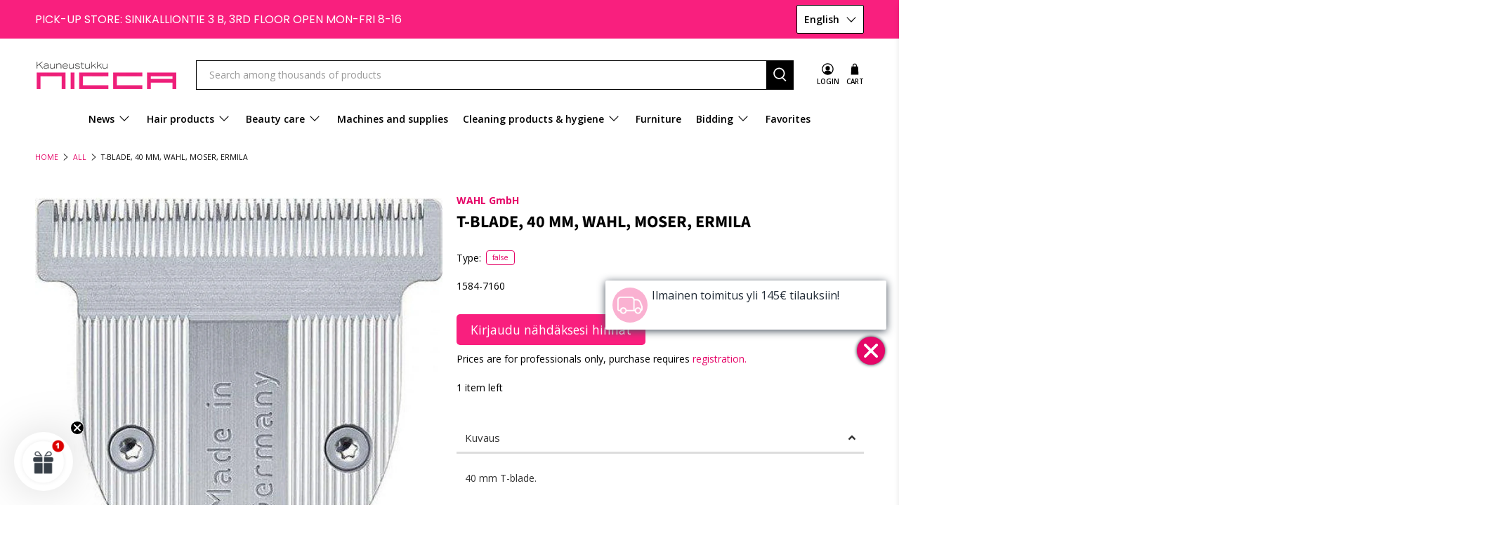

--- FILE ---
content_type: application/javascript
request_url: https://nicca.fi/apps/sap/491332/api/2/2FmaS5teXNob3BpZnkuY29tbmljY.js
body_size: 121075
content:
window.tdfEventHub.TriggerEventOnce('data_app2',{"offers":{"1":{"104239":{"id":104239,"trigger":{},"product_groups":[{"type_id":2,"ids":[8891920089412,9573675893060]}],"message":"-50% ","discount":{"type_id":1,"value":50},"label":" -50% "},"104244":{"id":104244,"trigger":{},"product_groups":[{"type_id":2,"ids":[6199790928048]}],"message":" -50%","discount":{"type_id":1,"value":50},"label":" -50%"},"104245":{"id":104245,"trigger":{},"product_groups":[{"type_id":3,"ids":[8647289766212,8647289962820,8647289864516,8647289897284,8647289831748,8647756611908,8659297337668,8647290028356,8647328629060,8714311172420,8647795147076,8714311074116,8659269747012,15022082457924,8647737672004,15313508696388,9061535383876,9061534925124,8659309560132,8964339237188,14806824485188]}],"message":" -25%","discount":{"type_id":1,"value":25},"label":" -25%"},"104434":{"id":104434,"trigger":{},"product_groups":[{"type_id":3,"ids":[8872968520004]}],"message":"Vain 1€","discount":{"type_id":7,"value":1},"label":"Vain 1€"},"105255":{"id":105255,"trigger":{"schedule_ids":[39758]},"product_groups":[{"type_id":3,"ids":[15229735240004]}],"message":"Framar -10%","discount":{"type_id":1,"value":10},"label":"Framar -10%"},"105408":{"id":105408,"trigger":{},"product_groups":[{"type_id":2,"ids":[8877347078468]}],"message":"Vain 169€","discount":{"type_id":7,"value":169},"label":"Vain 169€"},"105946":{"id":105946,"trigger":{"schedule_ids":[39985]},"product_groups":[{"type_id":2,"ids":[6200037048496]}],"message":" Ale -20%","discount":{"type_id":1,"value":20},"label":"-20%"},"106156":{"id":106156,"trigger":{},"product_groups":[{"type_id":3,"ids":[6204047818928,6204047589552,6204047687856,6204050440368,6204047655088,6204047851696,6204051488944,6204048638128,6204050505904,6553668944048,6204051226800,6204051620016,6553665110192,6204048343216,6204047884464,6553667928240,6204051423408,6204051456176,6204047950000,6204045066416,6204044968112,15360540213572]}],"message":"Ale -10 %","discount":{"type_id":1,"value":10},"label":"-10 %"},"106408":{"id":106408,"trigger":{},"product_groups":[{"type_id":2,"ids":[6204047818928,6204047851696,6204047950000,6204047589552,6204047655088,6204047687856,6204047884464]}],"message":"Huippuhinta","discount":{"type_id":7,"value":4.95},"label":"Huippuhinta"},"106544":{"id":106544,"trigger":{},"product_groups":[{"type_id":2,"ids":[6204114043056]}],"message":"Vain 199€","discount":{"type_id":7,"value":199},"label":"Vain 199€"},"106871":{"id":106871,"trigger":{"segment_ids":[6071]},"product_groups":[{"type_id":3,"ids":[8379519762756,9606660587844,15220409172292,9606660555076]}],"message":"- 43%","discount":{"type_id":1,"value":43},"label":"-43%"},"108345":{"id":108345,"trigger":{"pos_on":true},"product_groups":[{"type_id":3,"ids":[6202275987632,6202276708528,7863504306428,8926124867908,9574345441604,9115890254148,14936111939908,7739905048828,8369227366724,6202276741296,14936015372612,8926124966212,15048925249860,9590513467716,8926124572996,9574346096964,8926124343620,15209068724548,14936123867460,15209068953924,9574346490180,8926124704068,9574345703748,15209068396868,15268913545540,9574346359108,8639234965828,8639234933060,15209068659012,9574345900356,15209068986692,15209068495172,15268913676612,15268913578308,15209068855620]}],"message":"Huippuhinta","discount":{"type_id":7,"value":1.95},"label":"Huippuhinta"},"109127":{"id":109127,"trigger":{},"product_groups":[{"type_id":2,"ids":[7866776223996]}],"message":"Supertarjous","discount":{"type_id":7,"value":200},"label":"Supertarjous ☀️"},"113313":{"id":113313,"trigger":{},"product_groups":[{"type_id":2,"ids":[6199985897648,7713082900732,6813087203504,7879470940412]}],"message":"Säästä 🤑","discount":{"type_id":7,"value":178},"label":"Säästä 🤑"},"113444":{"id":113444,"trigger":{"pos_on":true},"product_groups":[{"type_id":2,"ids":[8994178564420]}],"message":"Huippuhinta","discount":{"type_id":7,"value":2.9},"label":"Huippuhinta"},"115193":{"id":115193,"trigger":{},"product_groups":[{"type_id":2,"ids":[9669337350468,9642221961540,8513471086916,8919143711044,15111139098948]}],"message":"-25%","discount":{"type_id":1,"value":25},"label":"-25%"},"116450":{"id":116450,"trigger":{},"product_groups":[{"type_id":3,"ids":[8768210501956,8768210895172,8768210764100,8903899251012,8768210960708,9628546826564,8768252019012,8768211059012,15241839247684,6200031445168,15032051663172]}],"message":"- 10%","discount":{"type_id":1,"value":10},"label":"-10%"},"117469":{"id":117469,"trigger":{"segment_ids":[2746]},"product_groups":[{"type_id":2,"ids":[9539347841348,9539522494788,9539779363140]}],"message":"Flash Sale","discount":{"type_id":7,"value":9.9},"label":"Supertarjous🥳"},"117519":{"id":117519,"trigger":{},"product_groups":[{"type_id":2,"ids":[8000596508924,8007213973756]}],"message":"Ale -50%","discount":{"type_id":1,"value":50},"label":"- 50%"},"117520":{"id":117520,"trigger":{"pos_on":true},"product_groups":[{"type_id":2,"ids":[9082384089412,9091240132932,6202150453424,15325916004676,9082390282564,9381358600516,15080112587076,15361191412036,7965500997884,9622647996740,15154980323652,15382746464580,15169664450884,9643624759620]}],"message":"-50%  🥳","discount":{"type_id":1,"value":50},"label":"-50% 🥳"},"118476":{"id":118476,"trigger":{},"product_groups":[{"type_id":3,"ids":[9036506169668,8703659737412,8703659573572,8703659671876]}],"message":"-50%","discount":{"type_id":1,"value":50},"label":" -50 %"},"119042":{"id":119042,"trigger":{},"product_groups":[{"type_id":2,"ids":[9664601424196]}],"message":"Huippuhinta","discount":{"type_id":7,"value":189},"label":"Huippuhinta"},"119972":{"id":119972,"trigger":{},"product_groups":[{"type_id":3,"ids":[7983695528188,14882166276420,14882291417412,14882265760068,14972770681156,14882324218180,14882286305604,14882053718340,14972661465412,14882079473988,14882259337540,14882205892932,14882199961924,14882145763652,14882074952004,15015064568132,14972643410244,14882329329988,14882306130244,14882282635588,14882276016452,14882246721860,14882131771716,14972757279044,14972733391172,14972715696452,14972699246916,14882185052484,14882102182212,15178939695428,15178931700036,14884819697988,14882333950276,14882214019396,14882179088708,14882157494596,14882135736644,15015065780548,15015029539140,15015029244228,15015028851012,14972762227012,14972747841860,14972689678660,14882152808772,14882140881220,14882087928132,15191334453572,15015065649476,14972629844292,14882300920132,14882094612804]}],"message":"Luuv  - 35%","discount":{"type_id":1,"value":35},"label":"Luuv - 35%"},"121308":{"id":121308,"trigger":{},"product_groups":[{"type_id":2,"ids":[6198139814064,14933314568516]}],"message":"Ale - 20%","discount":{"type_id":1,"value":20},"label":"Ale - 20%"},"121440":{"id":121440,"trigger":{"pos_on":true},"product_groups":[{"type_id":2,"ids":[14929315856708,15055806071108,15081063285060]}],"message":"Huippuhinta","discount":{"type_id":7,"value":4.9},"label":"Huippuhinta"},"121443":{"id":121443,"trigger":{"pos_on":true},"product_groups":[{"type_id":2,"ids":[8648787657028]}],"message":"Huippuhinta","discount":{"type_id":7,"value":7.9},"label":"Huippuhinta"},"121709":{"id":121709,"trigger":{"pos_on":true},"product_groups":[{"type_id":2,"ids":[6199791583408]}],"message":"Huippuhinta","discount":{"type_id":7,"value":14.9},"label":"Huippuhinta"},"121813":{"id":121813,"trigger":{},"product_groups":[{"type_id":2,"ids":[14933532672324,14949762793796,14960856465732]}],"message":"- 20 %","discount":{"type_id":1,"value":20},"label":"-20%"},"122890":{"id":122890,"trigger":{},"product_groups":[{"type_id":3,"ids":[6708629110960,6704651239600,9494932357444,15188192198980,15168985071940,15169003946308]}],"message":"Syysale- 20%","discount":{"type_id":1,"value":20},"label":"Syysale- 20%"},"123849":{"id":123849,"trigger":{},"product_groups":[{"type_id":2,"ids":[15024342892868,15024365994308,15068305817924,15249234755908]}],"message":"Tarjoushintaan","discount":{"type_id":7,"value":4.95},"label":"Tarjoushintaan"},"124707":{"id":124707,"trigger":{"pos_on":true},"product_groups":[{"type_id":2,"ids":[7686583943420]}],"message":"-25%","discount":{"type_id":1,"value":25},"label":"-25%"},"125182":{"id":125182,"trigger":{},"product_groups":[{"type_id":2,"ids":[9116961538372]}],"message":" - 50%","discount":{"type_id":1,"value":50},"label":"- 50%"},"125540":{"id":125540,"trigger":{"pos_on":true},"product_groups":[{"type_id":2,"ids":[14874173374788]}],"message":"Huippuhinta","discount":{"type_id":7,"value":179},"label":"Huippuhinta"},"129147":{"id":129147,"trigger":{},"product_groups":[{"type_id":2,"ids":[6204048048304]}],"message":"Tarjoushintaan","discount":{"type_id":7,"value":4.95},"label":"Tarjoushintaan"},"129328":{"id":129328,"trigger":{},"product_groups":[{"type_id":3,"ids":[7676637217020,15181275136324,7603818332412,15190967877956,15189046329668]}],"message":"Syysale - 25%","discount":{"type_id":1,"value":25},"label":"Syysale - 25%"},"130964":{"id":130964,"trigger":{},"product_groups":[{"type_id":3,"ids":[15248089940292,15248068641092,15248030335300,15248655122756,15282369397060,15239628849476,15248646865220,15248658727236]}],"message":"Hada Labo - 25 %","discount":{"type_id":1,"value":25},"label":"Hada Labo - 25 %"},"131047":{"id":131047,"trigger":{},"product_groups":[{"type_id":2,"ids":[15141366595908]}],"message":"Tarjoushintaan","discount":{"type_id":7,"value":16.9},"label":"Tarjoushintaan"},"131048":{"id":131048,"trigger":{},"product_groups":[{"type_id":2,"ids":[14841975374148]}],"message":"Tarjoushintaan","discount":{"type_id":7,"value":10.9},"label":"Tarjoushintaan"},"131068":{"id":131068,"trigger":{},"product_groups":[{"type_id":2,"ids":[15242150576452,15242150609220]}],"message":"Tarjoushintaan","discount":{"type_id":7,"value":5},"label":"Tarjoushintaan"},"131069":{"id":131069,"trigger":{},"product_groups":[{"type_id":2,"ids":[6202221985968]}],"message":"Tarjoushintaan","discount":{"type_id":7,"value":25},"label":"Tarjoushintaan"},"131117":{"id":131117,"trigger":{},"product_groups":[{"type_id":2,"ids":[15252715602244]}],"message":"Tarjoushintaan","discount":{"type_id":7,"value":159},"label":"Tarjoushintaan"},"131660":{"id":131660,"trigger":{},"product_groups":[{"type_id":2,"ids":[9670750372164]}],"message":"Tarjoushintaan","discount":{"type_id":7,"value":109},"label":"Tarjoushintaan"},"131671":{"id":131671,"trigger":{},"product_groups":[{"type_id":2,"ids":[15268912234820,15024361570628]}],"message":"Tarjoushintaan","discount":{"type_id":7,"value":178},"label":"Tarjoushintaan"},"131672":{"id":131672,"trigger":{"schedule_ids":[511617],"pos_on":true},"product_groups":[{"type_id":2,"ids":[8886124216644,15275792204100,15153996529988,8495473426756]}],"message":"-30%","discount":{"type_id":1,"value":30},"label":"-30%"},"131790":{"id":131790,"trigger":{"pos_on":true},"product_groups":[{"type_id":2,"ids":[15156145520964]}],"message":"Huippuhinta","discount":{"type_id":7,"value":3},"label":"Huippuhinta"},"131880":{"id":131880,"trigger":{},"product_groups":[{"type_id":2,"ids":[6202136494256]}],"message":"Huippuhinta","discount":{"type_id":7,"value":99},"label":"Huippuhinta"},"132359":{"id":132359,"trigger":{},"product_groups":[{"type_id":2,"ids":[8917307818308]}],"message":"Huippuhinta","discount":{"type_id":7,"value":3},"label":"Huippuhinta"},"133014":{"id":133014,"trigger":{},"product_groups":[{"type_id":2,"ids":[15171745972548]}],"message":"Tarjoushintaan","discount":{"type_id":7,"value":139},"label":"Tarjoushintaan"},"133032":{"id":133032,"trigger":{},"product_groups":[{"type_id":2,"ids":[9439597363524]}],"message":"Huippuhinta","discount":{"type_id":7,"value":8.9},"label":"Huippuhinta"},"133948":{"id":133948,"trigger":{},"product_groups":[{"type_id":2,"ids":[15334761464132]}],"message":"Tarjoushintaan","discount":{"type_id":7,"value":3.9},"label":"Tarjoushintaan"},"134022":{"id":134022,"trigger":{},"product_groups":[{"type_id":2,"ids":[14805548564804,15171340075332]}],"message":"Tarjoushintaan","discount":{"type_id":7,"value":4.9},"label":"Tarjoushintaan"},"134779":{"id":134779,"trigger":{},"product_groups":[{"type_id":2,"ids":[15080112587076,9426783928644]}],"message":"-40 %  🥳","discount":{"type_id":1,"value":40},"label":"-40 %  🥳"},"134780":{"id":134780,"trigger":{},"product_groups":[{"type_id":2,"ids":[15047485194564]}],"message":"Tarjoushintaan","discount":{"type_id":7,"value":4.9},"label":"Tarjoushintaan"},"135077":{"id":135077,"trigger":{},"product_groups":[{"type_id":3,"ids":[15147860984132,15147915411780,15147909448004,15124981940548,15124981743940,15147875500356,15357095772484,15357095641412]}],"message":"-15 %","discount":{"type_id":1,"value":15},"label":"-15 %"},"136019":{"id":136019,"trigger":{"pos_on":true},"product_groups":[{"type_id":2,"ids":[15240806760772,15240808333636,15282444894532,15282512625988,15241917071684,15211650711876]}],"message":"-20%","discount":{"type_id":1,"value":20},"label":"-20%"},"136023":{"id":136023,"trigger":{"pos_on":true},"product_groups":[{"type_id":3,"ids":[8716996772164,8700860334404,8716835029316,8700860039492,8968131772740,8968118010180,8700860105028,8716867371332,8702155161924,8700860236100,9378895397188,8968135147844,8700860301636,8700860137796,8755519324484,8717003292996,9501196910916,9501208740164,9441194410308,15336880144708,15315457769796,15341708214596,15184312205636,14856014823748]}],"message":"-20%","discount":{"type_id":1,"value":20},"label":"-20%"},"136571":{"id":136571,"trigger":{"pos_on":true},"product_groups":[{"type_id":2,"ids":[6945307164848]}],"message":"Huippuhinta","discount":{"type_id":7,"value":29.9},"label":"Huippuhinta"},"139317":{"id":139317,"trigger":{"pos_on":true},"product_groups":[{"type_id":3,"ids":[15369494069572,15369494331716,15369494135108,15369494266180,15369494593860,15369494430020,15369494200644]}],"message":"–25 %","discount":{"type_id":1,"value":25},"label":"–25 %"},"139318":{"id":139318,"trigger":{"pos_on":true},"product_groups":[{"type_id":2,"ids":[6200036688048]}],"message":"","discount":{"type_id":7,"value":14.9},"label":"Vain 14,90€"},"139319":{"id":139319,"trigger":{"pos_on":true},"product_groups":[{"type_id":3,"ids":[14946175156548,15392817054020,15063370989892,15063428464964,15388780167492,15176067154244,15181315506500,15085265224004,15388779446596,15148109168964,15148109037892,15148108939588,15141168349508,15392817348932,15392816365892,15388738879812,15393059537220,15388781183300,15393011958084,15392821936452,15392718618948,15393039843652,15393031225668,15393015497028,15393009762628,15392981614916,15392822657348,15388777611588,15388721742148,15388715483460,15388150563140,15386239729988,15383623139652,15383623106884,15382824943940,15382824845636,15382824812868,15382824780100,15398377947460,15393061470532,15393033290052,15393018446148,15393017299268,15393008451908,15392991412548,15392730906948,15392725958980,15392719831364,15389004202308,15388751561028,15388717318468,15388713419076,15388711813444,15388288254276,15386653786436,15386646708548,15386636517700,15383658758468,15383623041348,15383622943044,15383622910276,15382824976708,15382824878404,15085256507716,15401188458820,15393060487492,15393054294340,15393038270788,15393036960068,15393030013252,15393011040580,15392816595268,15392734642500,15392726647108,15392708034884,15392707215684,15388786688324,15388784623940,15388771844420,15388755755332,15388736946500,15388728426820,15388724920644,15387893432644,15386669744452,15383659020612,15383658987844,15383658922308,15383658824004,15383658791236,15383623074116,15383623008580,15382824911172,15434337026372,15431255654724,15401190916420,15401031860548,15398495813956,15398478741828,15393062256964,15393061077316,15393036271940,15393034666308,15393022640452,15393021428036,15393020084548,15393014513988,15393013563716,15392633651524,15392631521604,15388785967428,15388785475908,15388783968580,15388758606148,15388748677444,15388746842436,15388743991620,15388742648132,15388734882116,15388731801924,15388726722884,15388283404612,15388276523332,15388260827460,15387895136580,15386668433732,15386664304964,15386268172612,15383658856772,15383622975812]}],"message":"–15 %","discount":{"type_id":1,"value":15},"label":"–15 %"},"139325":{"id":139325,"trigger":{"pos_on":true},"product_groups":[{"type_id":2,"ids":[15423910740292,15423892914500]}],"message":"Huippuhinta 10€","discount":{"type_id":7,"value":10},"label":"Huippuhinta 10€"},"139431":{"id":139431,"trigger":{"schedule_ids":[511584],"pos_on":true},"product_groups":[{"type_id":3,"ids":[6198169108656,6198178644144,6198169174192,6198170452144,6198170255536,6198170583216,6199791190192,6198169632944,6198170747056,6199899291824,6199898931376,6199790370992,6198170681520,6199899029680,6199899619504,6199899193520,6199890608304,6199899226288,6199893983408,6199892836528,6814354538672,6198180282544,6897179885744,6198180151472,6199889756336,6199891558576,6199892705456,6199958110384,6199899553968,6199896703152,6199890149552,6199959650480,6199893360816,6199896637616,14825629909316,7756325191932,7882908631292,6202201440432,6199898865840,6846496506032,6199893754032,6199898308784,6199891493040,6204039135408,6199897555120,6199959814320,6199890280624,8681424191812,7882908795132,7882908991740,7882908565756,6199959552176,15212560154948,7882908827900,8865173340484,14825637118276,9636984455492,9636972724548,9554319933764,8633461735748,7882908696828,6199804231856,6198180741296,6198180642992,15239634452804,7882908729596,15239634420036,15211647041860,15157250916676,14825620439364,9089828028740,6199804362928,15212560056644,9397007745348,15291403272516,15149697106244,9397007810884,15325916004676,15316286669124,15291403239748,15291403206980,9439597363524,9397007876420,15258819395908,8633461801284]}],"message":"-30%","discount":{"type_id":1,"value":30},"label":"-30%"},"139433":{"id":139433,"trigger":{"schedule_ids":[511585],"pos_on":true},"product_groups":[{"type_id":3,"ids":[9091395649860,9378900377924,9082348110148,9082350141764,15351540187460,9082397557060,9082384089412,9087082004804,14867892339012,9091347218756,9082390282564,9082347356484,9381070143812,9116961538372,9091240132932,9091239805252,9091239641412,9082349453636,9082347716932,15351127441732,15189353693508,15172698341700,9381358600516,9082475839812,9091239936324,9082391658820,15037490463044,9082545832260,9082454245700,15423453790532,15351679582532,15210136600900,15172731732292]}],"message":"-20%","discount":{"type_id":1,"value":20},"label":"- 20%"},"31861":{"id":31861,"trigger":{"segment_ids":[2364],"pos_on":true},"product_groups":[{"type_id":3,"ids":[6198169108656,6204047818928,6204108308656,6204047589552,6202208059568,6204047687856,6204046377136,6198178644144,6204050440368,6200035836080,6198169174192,6200036065456,6200036688048,6204047655088,6204107882672,6204046344368,6204046409904,6198170452144,6204048048304,6204047851696,6199790928048,6198170255536,6198170583216,6200033378480,6204046606512,6204046180528,6199791190192,6197804171440,7866776223996,6945307164848,6204051488944,6200030396592,6198169632944,6204048638128,6198170747056,15024342892868,6202176503984,15024365994308,6204046246064,6199899291824,6604753600688,6202209403056,6199898931376,6204046704816,6199892082864,6198087712944,6204042051760,6204045787312,7854052704508,6199791878320,6200033345712,6199897030832,6204050505904,6202203046064,6200037343408,6202209566896,6198087975088,6553668944048,6177774207152,7537796382972,6204050833584,6202205569200,6200030134448,6199889395888,6655856902320,6199889494192,6202157465776,6199897161904,7760021487868,6204108472496,6204046442672,8994178564420,6200031609008,6199790370992,6202204848304,6204051226800,9053682893124,6199891820720,6204051620016,6204108570800,6200034787504,6198088007856,6204102213808,6199792894128,6204045590704,6198170681520,8768210501956,6199899029680,6177776566448,6204046672048,6200035868848,8648787657028,6199793057968,6204040937648,6202219298992,8872968520004,6204112961712,6765446791344,8890078134596,6553665110192,9053682729284,6199794335920,6199791583408,6202205143216,6198089941168,15171340075332,6880253706416,6655856443568,6204046573744,6199899619504,6177774862512,6583169974448,6202204979376,7537796317436,6199899193520,6204048343216,7459252142332,6204109324464,8768210895172,6202177224880,6200037605552,6200030625968,6199890608304,8768210764100,6198088433840,6553673138352,6204043002032,6204042117296,6200037048496,6773153464496,6200030560432,6198089384112,6202205733040,6199794630832,6198089023664,7687344259324,6204043034800,6199899226288,6199893983408,7459249389820,6202205012144,6199794466992,6199794204848,7459252371708,6204047884464,6199892836528,6198071001264,7786912547068,6202275987632,6202221985968,7894694494460,6202224279728,6200031019184,8903899251012,6202205503664,6814354538672,8666234749252,7459252076796,6553667928240,6202223755440,6198180282544,6890527162544,6198070870192,6947274522800,6202181648560,6897179885744,6204044738736,6199985897648,6199891984560,6198180151472,6204044771504,6199793582256,6198087909552,6204046770352,6202153697456,6177774502064,7459252240636,6202201243824,6202180731056,6199889756336,6198088532144,6583165878448,6583161913520,15242150609220,7713536737532,6202200654000,7717439144188,6204051423408,6199891558576,7837726212348,6202276708528,15242150576452,6204044705968,8000596508924,6204044640432,6202220183728,6177774174384,9542588203332,8014031683836,6204112928944,6199795777712,6199892705456,8768210960708,6202208190640,6200032395440,7685788139772,6202157170864,6177775583408,7459251978492,6202205438128,8787811270980,8647289766212,7713535721724,7692644319484,6202203996336,6199984914608,14897187488068,6202177093808,6204042346672,6199958110384,6199899553968,6199896703152,6198071132336,7459251912956,6583046144176,6204109717680,6202206060720,6202180665520,6202153992368,6199890149552,6199794565296,6202202751152,6199894311088,6199794696368,8877347078468,7863504306428,7459252437244,7459248668924,6204048507056,6199994056880,8647289962820,8644334387524,6199959650480,6199794991280,14897187619140,6204044869808,6202207666352,6199795220656,8647289864516,7589367939324,6202201342128,6199893360816,9542556516676,8926124867908,7720257519868,7645246849276,6831810379952,6644458193072,6202201178288,6202180796592,6199795646640,15047447413060,8647289897284,8606924702020,7803295170812,6204050571440,6200030199984,6198089875632,6198088401072,6204112437424,6202273431728,6202181091504,9574345441604,9115890254148,7845990957308,6202158973104,6202137575600,6200033181872,14946175156548,6200031641776,6199896637616,6199792500912,15081063285060,7717439373564,7713535688956,6799234236592,6204112273584,6202152321200,6198072672432,15047447576900,14936111939908,7720257618172,7432004108540,6894633418928,6204040708272,6202229063856,6202221887664,6199795384496,6198072443056,6177775026352,14953114829124,14825629909316,6202157629616,6177774928048,6177774764208,15118285865284,9664601424196,7802415644924,7697854169340,7459250635004,6204108734640,6202205110448,6177775780016,8358587629892,7717439013116,6204043296944,15055806071108,8647289831748,7739905048828,6202209009840,6202204782768,15292543828292,14805548564804,7568332357884,6204041003184,6202222280880,6202155106480,15351674470724,9544051687748,8882444140868,8369227366724,7756325191932,6199794106544,6198072705200,15118285898052,7882908631292,7676637217020,6204109783216,6202276741296,14936015372612,8926124966212,8867049800004,6709574566064,6202228572336,6202205372592,6200030265520,15299116040516,8716996772164,6202201440432,6202181419184,6199898865840,15238333825348,8007213973756,6846496506032,6708629110960,6204109521072,6204051456176,6202220380336,6202205307056,6202174767280,6200034656432,6199984750768,6198091972784,6198072508592,15068325511492,14839170990404,9523773440324,8700860334404,8647756611908,7695520661756,7459250340092,6202153107632,6200033214640,6199893754032,7879470940412,14796162564420,8379519762756,6623586484400,6198089679024,15334761464132,9590762438980,8738911256900,8716835029316,6204047950000,6199898308784,15048925249860,8659297337668,6204045066416,6204042281136,6199891493040,7459248570620,6905575735472,6204050309296,6204042182832,6204039135408,6202273792176,6202178273456,6202153042096,6202150420656,6199897555120,14953399255364,14841975374148,9542521160004,8839602766148,6813087203504,6202179092656,6199897063600,6197803417776,9628546826564,9621544567108,8647290028356,7965500997884,7652016128252,7641399886076,6204106047664,9542572933444,9526915563844,9036506169668,8962009432388,8591115616580,7812549443836,7459249094908,6204106670256,6199889232048,6198071165104,15181275136324,15127296115012,9643624759620,9526886400324,9362215633220,7698923946236,6204110045360,6202200490160,6199994646704,6199959814320,6199890280624,15068305817924,15063423746372,9590513467716,8926124572996,8752138289476,8700860039492,8681424191812,8647328629060,8513471086916,7837726179580,6204044968112,6202225688752,6202200391856,6202176110768,6202137870512,6199896866992,6198091907248,9609199026500,9574346096964,9542468010308,9526873620804,9361981866308,8714311172420,8647795147076,6729754575024,6204104868016,6204042543280,6204040806576,6202176340144,6202134069424,6198072836272,15249234755908,15102918230340,14933532672324,9651524272452,9573375705412,8848545251652,7726383366396,7695545532668,6729822634160,6704509812912,6645908734128,6204110176432,6204045721776,6202273726640,6199792533680,6198072377520,6177773846704,15189393310020,14892314296644,9526878372164,9361979867460,8926124343620,6202180567216,6177775845552,15209062269252,15141366595908,15066934640964,9651508511044,9542672679236,9542437437764,9091395649860,8994196226372,8992598065476,8768252019012,8768211059012,8009276981500,8002580709628,8002580578556,7882908795132,7694331707644,6204039889072,6202228342960,6202158874800,6202136494256,6199889297584,15241839247684,8968131772740,8968118010180,8714311074116,8700860105028,6840134828208,6704530194608,6204045263024,6204039332016,6202181550256,6199894212784,6199795843248,15209068724548,14936123867460,9651525189956,9542600982852,9361721688388,8887206805828,8886661742916,6729768665264,6204106539184,6204104540336,6202273890480,6202229391536,6199996645552,6177776042160,15209068953924,9574346490180,9526865494340,9361980096836,9055829164356,8926124704068,8716867371332,7882908565756,7713082900732,6813138845872,6202208125104,6200031445168,6199996219568,6198137749680,15241917071684,15147939037508,15063428464964,14861182173508,9574345703748,9531345404228,9450640802116,9361720115524,9088462225732,9053785456964,8887197368644,8367066775876,7603818332412,6204102115504,6204050735280,6202273824944,6202267304112,6202220019888,6202177192112,6202154025136,6202151633072,6199985045680,6199959552176,6199889166512,6197805220016,15209068396868,15204645470532,15156145520964,15125003075908,14807970644292,9597943578948,9597718528324,9573397070148,9544064368964,9539779363140,9378900377924,8702155161924,8659269747012,7983695528188,6704651239600,6204110700720,15212560154948,15204892967236,15186094424388,15176067154244,15022082457924,14796674761028,9542679757124,9361924817220,9082348110148,8700860236100,8599937286468,7882908827900,6202150453424,6202139639984,15268913545540,15248089940292,15097622364484,14873330614596,9651530105156,9622647996740,9597963239748,9574346359108,9457546035524,9426783928644,9378895397188,9361982193988,9007751528772,8994378875204,8917307818308,8865173340484,8631239737668,7696303554812,6202230997168,15248068641092,15112811282756,15097639534916,15076506763588,14993411113284,14882166276420,14861220413764,14850173632836,9597956325700,9545926705476,9542621299012,9364353843524,9361719656772,9082350141764,9082350043460,9081465504068,8994301280580,8639234965828,8632724062532,7910242255100,6713347768496,6204114043056,6202267074736,6202230669488,6202227589296,6202225295536,6202158612656,6198072246448,15351540187460,15186106220868,15181315506500,14949762793796,14882291417412,9669337350468,9539347841348,9526869852484,9082397557060,9082384089412,8968135147844,8887196975428,8700860301636,8700860137796,8647737672004,8639234933060,8354109587780,7744189137148,7720311193852,7694114226428,6204103590064,6204051357872,6204045328560,6202205864112,6202177814704,6202175160496,6197805514928,15313508696388,15262315086148,15248030335300,15210182115652,15209068659012,15190704816452,15184382296388,15047447249220,14953418850628,14921193292100,14825637118276,9636984455492,9636972724548,9598021599556,9574345900356,9554319933764,9544055292228,9539522494788,9087082004804,9043569836356,8974104822084,8762582892868,8755519324484,8717003292996,8633461735748,8575151931716,8379519697220,8032404439292,7882908696828,6645738897584,6202273398960,6202231128240,6199988551856,6199985143984,6199971512496,6198072180912,15249692098884,15211712676164,15209068986692,15209068495172,15184383705412,15184347595076,15072109592900,15061224718660,14882265760068,14867892339012,14850186314052,9675776819524,9597956358468,9597928997188,9439586713924,9364317143364,9088414646596,9061535383876,9061534925124,7910647562492,7696303587580,6202266321072,6202228015280,6202158383280,6202139508912,6202137804976,6199963844784,6199804231856,6198180741296,6198180642992,15254075179332,15239634452804,15190967877956,15148109168964,15148109037892,15148108939588,15147860984132,15141168349508,14972770681156,14933314568516,14929315856708,14920183480644,14888940241220,14882324218180,14882286305604,14882053718340,14824504688964,9679946285380,9648220832068,9642221961540,9622605234500,9622593012036,9501196910916,9361925144900,9091347218756,9082390282564,9082347356484,8936680882500,8936665973060,8927221940548,8659309560132,8573573824836,7882908729596,6204038447280,6204037628080,6202230603952,6202175193264,6202138919088,6202138165424,6199994155184,6199972233392,6198139060400,6197805187248,15382746464580,15369486434628,15310422475076,15268913676612,15268913578308,15254089892164,15254074982724,15249748885828,15248655122756,15239634420036,15238325371204,15231841665348,15211647041860,15204876583236,15204820025668,15189046329668,15184372728132,15183330771268,15169664450884,15159870193988,15157250916676,15147915411780,15147909448004,15124981940548,15124981743940,15109514199364,15061247557956,15047447150916,15032051663172,15029701017924,14972661465412,14882079473988,14871889019204,14871870570820,14825620439364,14822231081284,9651337396548,9606660587844,9597956424004,9501208740164,9441194410308,9361925439812,9024518553924,8964339237188,8890575388996,8366383399236,7732187922684,7686583943420,6645743616176,6202226081968,6202132070576,6200030691504,6199994384560,6199983276208,6199794008240,6199792664752,6198137913520,6197804761264,15371900387652,15336880144708,15323609891140,15282369397060,15254069805380,15224284479812,15221336637764,15220409172292,15210166059332,15209068855620,15186051268932,15184375087428,15184350511428,15183330869572,15178897490244,15176079704388,15160167530820,15147875500356,15127314628932,15109535072580,15080112587076,14882259337540,14882205892932,14882199961924,14882145763652,14882074952004,14871878172996,9466177519940,9381070143812,9361980817732,9116961538372,9091240132932,9091239805252,9091239641412,9089828028740,9082349453636,9082347716932,8921139806532,8886162194756,8759207297348,8649049276740,7966396645628,7837682958588,7569733255420,6204114534576,6204109553840,6202206814384,6202137641136,6202136363184,6200037671088,6199997464752,6199994286256,6199988650160,6199985373360,6199804362928,15360465568068,15315457769796,15280705667396,15255309222212,15254086713668,15254075081028,15239628849476,15212560056644,15203300606276,15189441446212,15189353693508,15184388456772,15184386359620,15172698341700,15159932846404,15127516119364,15124997898564,15122287034692,15109544902980,15109497192772,15105913749828,15047485194564,15032380916036,15016591884612,15015064568132,14972643410244,14960856465732,14921638478148,14909238542660,14882329329988,14882306130244,14882282635588,14882276016452,14882246721860,14882131771716,14827055055172,9622616375620,9573675893060,9494932357444,9439549358404,9397007745348,9381358600516,9361979441476,9361930813764,9361926062404,9082475839812,8738894184772,8738734145860,8651242373444,7861324447996,6655893078192,6202229883056,6202136428720,6202131579056,6199991730352,6199988224176,6199892738224,15423910740292,15397051007300,15388150563140,15371873190212,15369494069572,15357095772484,15313571348804,15295575982404,15254562341188,15252715602244,15248646865220,15229735240004,15223094706500,15221308031300,15211650711876,15210166092100,15210166026564,15203124904260,15203055337796,15184380002628,15176082063684,15146667245892,15119233220932,15076552507716,15048928198980,15048928002372,14972757279044,14972733391172,14972715696452,14972699246916,14906798276932,14882185052484,14882102182212,9670750372164,9466111983940,9391077163332,9361931469124,9361931108676,9361930518852,9091239936324,9082391658820,9008733487428,8998471139652,8981069234500,8974137393476,8963166961988,8709340365124,8703659737412,8703659573572,7930289357052,7657541042428,6553580601520,6204111290544,6202138329264,6202136723632,6202133348528,6199993106608,6199992189104,6199989076144,6199988781232,6199987634352,15425567260996,15423892914500,15414376104260,15394121810244,15382754001220,15369494331716,15369494135108,15360540213572,15360507052356,15341708214596,15291403272516,15282512625988,15269089935684,15268907614532,15248659448132,15240808333636,15240806760772,15224358994244,15188192198980,15184377184580,15183330640196,15178939695428,15178931700036,15168985071940,15159826088260,15149697106244,15111139098948,15109793284420,15085256507716,15046713803076,15037490463044,15029271068996,15024361570628,14993356718404,14947708698948,14884819697988,14882333950276,14882214019396,14882179088708,14882157494596,14882135736644,9598029398340,9598021468484,9397007810884,9361931698500,9361862754628,9361862328644,9082545832260,9082454245700,8943539945796,8902282248516,8886124216644,8752138420548,8703659671876,8495445639492,7987636502780,7892107919612,7861289648380,7861289517308,7661893845244,7578204995836,6949562974384,6903724671152,6811256160432,6604750880944,6553569624240,6204034744496,6204034678960,6202231947440,6202229424304,6202135740592,6202135478448,6202135052464,6200037802160,6199996874928,6199996055728,6199989797040,6199987110064,6199985766576,6199985242288,6199984652464,6199984062640,15423453790532,15403011572036,15399671988548,15399671955780,15399657406788,15394121548100,15394121384260,15394121187652,15394120991044,15392629162308,15388980150596,15369494266180,15361191412036,15360550797636,15360550764868,15357095641412,15351679582532,15350870081860,15350870016324,15344193241412,15325916004676,15323601961284,15320135500100,15316286669124,15291403239748,15291403206980,15285582037316,15282454102340,15282444894532,15268912234820,15254518235460,15222739992900,15203304931652,15202243477828,15195266515268,15184312205636,15178288431428,15171745972548,15170441707844,15169003946308,15154980323652,15150805418308,15124999864644,15122243125572,15072112279876,15051851071812,15051746836804,15051746804036,15029271134532,15029270970692,15015065780548,15015029539140,15015029244228,15015028851012,14972762227012,14972747841860,14972689678660,14966638149956,14882152808772,14882140881220,14882087928132,14874173374788,14856014823748,14795985748292,9644713935172,9630633132356,9606660555076,9439597363524,9397007876420,9391076933956,9066463494468,9046948380996,8998620299588,8936622293316,8897745322308,8887786602820,8839602372932,8495473426756,8009187361020,7896045420796,7578204897532,7432062468348,6893801078960,6889327263920,6704504406192,6204104212656,6204038283440,6202279428272,6202153468080,6202139082928,6202138951856,6202138853552,6202134331568,6202131710128,6202131251376,6202130792624,6199998382256,6199997137072,6199990026416,6199989928112,6199989567664,6199988388016,6199986159792,6199984455856,6199982784688,6198139814064,15436800753988,15436170559812,15434339483972,15434337026372,15434336371012,15425950974276,15425927217476,15425887568196,15399672021316,15399657537860,15399657472324,15394122236228,15394122006852,15394121711940,15394120892740,15393107050820,15390131126596,15386268172612,15377637704004,15377634099524,15369494593860,15369494430020,15369494200644,15367661846852,15351678206276,15334761529668,15320137728324,15315400524100,15315181896004,15310221115716,15310220919108,15297481212228,15275792204100,15272390492484,15269095670084,15258819395908,15254525378884,15254092579140,15248658727236,15233866301764,15229735108932,15210136600900,15204823925060,15204678009156,15203296411972,15202246787396,15191334453572,15183197372740,15178304520516,15177677668676,15177470476612,15177352511812,15177229730116,15177195979076,15176086487364,15172731732292,15162460111172,15153996529988,15105905328452,15083621482820,15051747131716,15015065649476,15003478622532,14972629844292,14921184936260,14882300920132,14882094612804,14871873126724,14871855399236,14806824485188,9682676580676,9606870958404,9375528681796,9074047648068,8940335137092,8891920089412,8633461801284,8513407353156,8495445344580,7737626886396,7704378409212,7661894009084,7657312256252,7578204963068,7578204864764,7491565453564,7491561586940,6923328553136,6769159307440,6708605354160,6202231521456,6202231390384,6202231324848,6202231095472,6202230767792,6202230407344,6202224935088,6202222870704,6202221789360,6202221723824,6202220347568,6202158645424,6202139803824,6202136297648,6202136232112,6202135969968,6202135642288,6202135576752,6202135445680,6202134855856,6202133971120,6202133282992,6202133151920,6202132005040,6202131939504,6202131153072,6202130825392,6199994482864,6199991992496,6199991402672,6199991107760,6199990812848,6199990124720,6199989633200,6199989305520,6199989207216,6199988912304,6199987765424,6199986913456,6199986258096,6199986061488,6199983833264]}],"message":"Alennus -25%, sinun hintasi:","discount":{"type_id":1,"value":25},"label":"-25%"},"31993":{"id":31993,"trigger":{"segment_ids":[2365],"pos_on":true},"product_groups":[{"type_id":3,"ids":[6198169108656,6204047818928,6204108308656,6204047589552,6202208059568,6204047687856,6204046377136,6198178644144,6204050440368,6200035836080,6198169174192,6200036065456,6200036688048,6204047655088,6204107882672,6204046344368,6204046409904,6198170452144,6204048048304,6204047851696,6199790928048,6198170255536,6198170583216,6200033378480,6204046606512,6204046180528,6199791190192,6197804171440,7866776223996,6945307164848,6204051488944,6200030396592,6198169632944,6204048638128,6198170747056,15024342892868,6202176503984,15024365994308,6204046246064,6199899291824,6604753600688,6202209403056,6199898931376,6204046704816,6199892082864,6198087712944,6204042051760,6204045787312,7854052704508,6199791878320,6200033345712,6199897030832,6204050505904,6202203046064,6200037343408,6202209566896,6198087975088,6553668944048,6177774207152,7537796382972,6204050833584,6202205569200,6200030134448,6199889395888,6655856902320,6199889494192,6202157465776,6199897161904,7760021487868,6204108472496,6204046442672,8994178564420,6200031609008,6199790370992,6202204848304,6204051226800,9053682893124,6199891820720,6204051620016,6204108570800,6200034787504,6198088007856,6204102213808,6199792894128,6204045590704,6198170681520,8768210501956,6199899029680,6177776566448,6204046672048,6200035868848,8648787657028,6199793057968,6204040937648,6202219298992,8872968520004,6204112961712,6765446791344,8890078134596,6553665110192,9053682729284,6199794335920,6199791583408,6202205143216,6198089941168,15171340075332,6880253706416,6655856443568,6204046573744,6199899619504,6177774862512,6583169974448,6202204979376,7537796317436,6199899193520,6204048343216,7459252142332,6204109324464,8768210895172,6202177224880,6200037605552,6200030625968,6199890608304,8768210764100,6198088433840,6553673138352,6204043002032,6204042117296,6200037048496,6773153464496,6200030560432,6198089384112,6202205733040,6199794630832,6198089023664,7687344259324,6204043034800,6199899226288,6199893983408,7459249389820,6202205012144,6199794466992,6199794204848,7459252371708,6204047884464,6199892836528,6198071001264,7786912547068,6202275987632,6202221985968,7894694494460,6202224279728,6200031019184,8903899251012,6202205503664,6814354538672,8666234749252,7459252076796,6553667928240,6202223755440,6198180282544,6890527162544,6198070870192,6947274522800,6202181648560,6897179885744,6204044738736,6199985897648,6199891984560,6198180151472,6204044771504,6199793582256,6198087909552,6204046770352,6202153697456,6177774502064,7459252240636,6202201243824,6202180731056,6199889756336,6198088532144,6583165878448,6583161913520,15242150609220,7713536737532,6202200654000,7717439144188,6204051423408,6199891558576,7837726212348,6202276708528,15242150576452,6204044705968,8000596508924,6204044640432,6202220183728,6177774174384,9542588203332,8014031683836,6204112928944,6199795777712,6199892705456,8768210960708,6202208190640,6200032395440,7685788139772,6202157170864,6177775583408,7459251978492,6202205438128,8787811270980,8647289766212,7713535721724,7692644319484,6202203996336,6199984914608,14897187488068,6202177093808,6204042346672,6199958110384,6199899553968,6199896703152,6198071132336,7459251912956,6583046144176,6204109717680,6202206060720,6202180665520,6202153992368,6199890149552,6199794565296,6202202751152,6199894311088,6199794696368,8877347078468,7863504306428,7459252437244,7459248668924,6204048507056,6199994056880,8647289962820,8644334387524,6199959650480,6199794991280,14897187619140,6204044869808,6202207666352,6199795220656,8647289864516,7589367939324,6202201342128,6199893360816,9542556516676,8926124867908,7720257519868,7645246849276,6831810379952,6644458193072,6202201178288,6202180796592,6199795646640,15047447413060,8647289897284,8606924702020,7803295170812,6204050571440,6200030199984,6198089875632,6198088401072,6204112437424,6202273431728,6202181091504,9574345441604,9115890254148,7845990957308,6202158973104,6202137575600,6200033181872,14946175156548,6200031641776,6199896637616,6199792500912,15081063285060,7717439373564,7713535688956,6799234236592,6204112273584,6202152321200,6198072672432,15047447576900,14936111939908,7720257618172,7432004108540,6894633418928,6204040708272,6202229063856,6202221887664,6199795384496,6198072443056,6177775026352,14953114829124,14825629909316,6202157629616,6177774928048,6177774764208,15118285865284,9664601424196,7802415644924,7697854169340,7459250635004,6204108734640,6202205110448,6177775780016,8358587629892,7717439013116,6204043296944,15055806071108,8647289831748,7739905048828,6202209009840,6202204782768,15292543828292,14805548564804,7568332357884,6204041003184,6202222280880,6202155106480,15351674470724,9544051687748,8882444140868,8369227366724,7756325191932,6199794106544,6198072705200,15118285898052,7882908631292,7676637217020,6204109783216,6202276741296,14936015372612,8926124966212,8867049800004,6709574566064,6202228572336,6202205372592,6200030265520,15299116040516,8716996772164,6202201440432,6202181419184,6199898865840,15238333825348,8007213973756,6846496506032,6708629110960,6204109521072,6204051456176,6202220380336,6202205307056,6202174767280,6200034656432,6199984750768,6198091972784,6198072508592,15068325511492,14839170990404,9523773440324,8700860334404,8647756611908,7695520661756,7459250340092,6202153107632,6200033214640,6199893754032,7879470940412,14796162564420,8379519762756,6623586484400,6198089679024,15334761464132,9590762438980,8738911256900,8716835029316,6204047950000,6199898308784,15048925249860,8659297337668,6204045066416,6204042281136,6199891493040,7459248570620,6905575735472,6204050309296,6204042182832,6204039135408,6202273792176,6202178273456,6202153042096,6202150420656,6199897555120,14953399255364,14841975374148,9542521160004,8839602766148,6813087203504,6202179092656,6199897063600,6197803417776,9628546826564,9621544567108,8647290028356,7965500997884,7652016128252,7641399886076,6204106047664,9542572933444,9526915563844,9036506169668,8962009432388,8591115616580,7812549443836,7459249094908,6204106670256,6199889232048,6198071165104,15181275136324,15127296115012,9643624759620,9526886400324,9362215633220,7698923946236,6204110045360,6202200490160,6199994646704,6199959814320,6199890280624,15068305817924,15063423746372,9590513467716,8926124572996,8752138289476,8700860039492,8681424191812,8647328629060,8513471086916,7837726179580,6204044968112,6202225688752,6202200391856,6202176110768,6202137870512,6199896866992,6198091907248,9609199026500,9574346096964,9542468010308,9526873620804,9361981866308,8714311172420,8647795147076,6729754575024,6204104868016,6204042543280,6204040806576,6202176340144,6202134069424,6198072836272,15249234755908,15102918230340,14933532672324,9651524272452,9573375705412,8848545251652,7726383366396,7695545532668,6729822634160,6704509812912,6645908734128,6204110176432,6204045721776,6202273726640,6199792533680,6198072377520,6177773846704,15189393310020,14892314296644,9526878372164,9361979867460,8926124343620,6202180567216,6177775845552,15209062269252,15141366595908,15066934640964,9651508511044,9542672679236,9542437437764,9091395649860,8994196226372,8992598065476,8768252019012,8768211059012,8009276981500,8002580709628,8002580578556,7882908795132,7694331707644,6204039889072,6202228342960,6202158874800,6202136494256,6199889297584,15241839247684,8968131772740,8968118010180,8714311074116,8700860105028,6840134828208,6704530194608,6204045263024,6204039332016,6202181550256,6199894212784,6199795843248,15209068724548,14936123867460,9651525189956,9542600982852,9361721688388,8887206805828,8886661742916,6729768665264,6204106539184,6204104540336,6202273890480,6202229391536,6199996645552,6177776042160,15209068953924,9574346490180,9526865494340,9361980096836,9055829164356,8926124704068,8716867371332,7882908565756,7713082900732,6813138845872,6202208125104,6200031445168,6199996219568,6198137749680,15241917071684,15147939037508,15063428464964,14861182173508,9574345703748,9531345404228,9450640802116,9361720115524,9088462225732,9053785456964,8887197368644,8367066775876,7603818332412,6204102115504,6204050735280,6202273824944,6202267304112,6202220019888,6202177192112,6202154025136,6202151633072,6199985045680,6199959552176,6199889166512,6197805220016,15209068396868,15204645470532,15156145520964,15125003075908,14807970644292,9597943578948,9597718528324,9573397070148,9544064368964,9539779363140,9378900377924,8702155161924,8659269747012,7983695528188,6704651239600,6204110700720,15212560154948,15204892967236,15186094424388,15176067154244,15022082457924,14796674761028,9542679757124,9361924817220,9082348110148,8700860236100,8599937286468,7882908827900,6202150453424,6202139639984,15268913545540,15248089940292,15097622364484,14873330614596,9651530105156,9622647996740,9597963239748,9574346359108,9457546035524,9426783928644,9378895397188,9361982193988,9007751528772,8994378875204,8917307818308,8865173340484,8631239737668,7696303554812,6202230997168,15248068641092,15112811282756,15097639534916,15076506763588,14993411113284,14882166276420,14861220413764,14850173632836,9597956325700,9545926705476,9542621299012,9364353843524,9361719656772,9082350141764,9082350043460,9081465504068,8994301280580,8639234965828,8632724062532,7910242255100,6713347768496,6204114043056,6202267074736,6202230669488,6202227589296,6202225295536,6202158612656,6198072246448,15351540187460,15186106220868,15181315506500,14949762793796,14882291417412,9669337350468,9539347841348,9526869852484,9082397557060,9082384089412,8968135147844,8887196975428,8700860301636,8700860137796,8647737672004,8639234933060,8354109587780,7744189137148,7720311193852,7694114226428,6204103590064,6204051357872,6204045328560,6202205864112,6202177814704,6202175160496,6197805514928,15313508696388,15262315086148,15248030335300,15210182115652,15209068659012,15190704816452,15184382296388,15047447249220,14953418850628,14921193292100,14825637118276,9636984455492,9636972724548,9598021599556,9574345900356,9554319933764,9544055292228,9539522494788,9087082004804,9043569836356,8974104822084,8762582892868,8755519324484,8717003292996,8633461735748,8575151931716,8379519697220,8032404439292,7882908696828,6645738897584,6202273398960,6202231128240,6199988551856,6199985143984,6199971512496,6198072180912,15249692098884,15211712676164,15209068986692,15209068495172,15184383705412,15184347595076,15072109592900,15061224718660,14882265760068,14867892339012,14850186314052,9675776819524,9597956358468,9597928997188,9439586713924,9364317143364,9088414646596,9061535383876,9061534925124,7910647562492,7696303587580,6202266321072,6202228015280,6202158383280,6202139508912,6202137804976,6199963844784,6199804231856,6198180741296,6198180642992,15254075179332,15239634452804,15190967877956,15148109168964,15148109037892,15148108939588,15147860984132,15141168349508,14972770681156,14933314568516,14929315856708,14920183480644,14888940241220,14882324218180,14882286305604,14882053718340,14824504688964,9679946285380,9648220832068,9642221961540,9622605234500,9622593012036,9501196910916,9361925144900,9091347218756,9082390282564,9082347356484,8936680882500,8936665973060,8927221940548,8659309560132,8573573824836,7882908729596,6204038447280,6204037628080,6202230603952,6202175193264,6202138919088,6202138165424,6199994155184,6199972233392,6198139060400,6197805187248,15382746464580,15369486434628,15310422475076,15268913676612,15268913578308,15254089892164,15254074982724,15249748885828,15248655122756,15239634420036,15238325371204,15231841665348,15211647041860,15204876583236,15204820025668,15189046329668,15184372728132,15183330771268,15169664450884,15159870193988,15157250916676,15147915411780,15147909448004,15124981940548,15124981743940,15109514199364,15061247557956,15047447150916,15032051663172,15029701017924,14972661465412,14882079473988,14871889019204,14871870570820,14825620439364,14822231081284,9651337396548,9606660587844,9597956424004,9501208740164,9441194410308,9361925439812,9024518553924,8964339237188,8890575388996,8366383399236,7732187922684,7686583943420,6645743616176,6202226081968,6202132070576,6200030691504,6199994384560,6199983276208,6199794008240,6199792664752,6198137913520,6197804761264,15371900387652,15336880144708,15323609891140,15282369397060,15254069805380,15224284479812,15221336637764,15220409172292,15210166059332,15209068855620,15186051268932,15184375087428,15184350511428,15183330869572,15178897490244,15176079704388,15160167530820,15147875500356,15127314628932,15109535072580,15080112587076,14882259337540,14882205892932,14882199961924,14882145763652,14882074952004,14871878172996,9466177519940,9381070143812,9361980817732,9116961538372,9091240132932,9091239805252,9091239641412,9089828028740,9082349453636,9082347716932,8921139806532,8886162194756,8759207297348,8649049276740,7966396645628,7837682958588,7569733255420,6204114534576,6204109553840,6202206814384,6202137641136,6202136363184,6200037671088,6199997464752,6199994286256,6199988650160,6199985373360,6199804362928,15360465568068,15315457769796,15280705667396,15255309222212,15254086713668,15254075081028,15239628849476,15212560056644,15203300606276,15189441446212,15189353693508,15184388456772,15184386359620,15172698341700,15159932846404,15127516119364,15124997898564,15122287034692,15109544902980,15109497192772,15105913749828,15047485194564,15032380916036,15016591884612,15015064568132,14972643410244,14960856465732,14921638478148,14909238542660,14882329329988,14882306130244,14882282635588,14882276016452,14882246721860,14882131771716,14827055055172,9622616375620,9573675893060,9494932357444,9439549358404,9397007745348,9381358600516,9361979441476,9361930813764,9361926062404,9082475839812,8738894184772,8738734145860,8651242373444,7861324447996,6655893078192,6202229883056,6202136428720,6202131579056,6199991730352,6199988224176,6199892738224,15423910740292,15397051007300,15388150563140,15371873190212,15369494069572,15357095772484,15313571348804,15295575982404,15254562341188,15252715602244,15248646865220,15229735240004,15223094706500,15221308031300,15211650711876,15210166092100,15210166026564,15203124904260,15203055337796,15184380002628,15176082063684,15146667245892,15119233220932,15076552507716,15048928198980,15048928002372,14972757279044,14972733391172,14972715696452,14972699246916,14906798276932,14882185052484,14882102182212,9670750372164,9466111983940,9391077163332,9361931469124,9361931108676,9361930518852,9091239936324,9082391658820,9008733487428,8998471139652,8981069234500,8974137393476,8963166961988,8709340365124,8703659737412,8703659573572,7930289357052,7657541042428,6553580601520,6204111290544,6202138329264,6202136723632,6202133348528,6199993106608,6199992189104,6199989076144,6199988781232,6199987634352,15425567260996,15423892914500,15414376104260,15394121810244,15382754001220,15369494331716,15369494135108,15360540213572,15360507052356,15341708214596,15291403272516,15282512625988,15269089935684,15268907614532,15248659448132,15240808333636,15240806760772,15224358994244,15188192198980,15184377184580,15183330640196,15178939695428,15178931700036,15168985071940,15159826088260,15149697106244,15111139098948,15109793284420,15085256507716,15046713803076,15037490463044,15029271068996,15024361570628,14993356718404,14947708698948,14884819697988,14882333950276,14882214019396,14882179088708,14882157494596,14882135736644,9598029398340,9598021468484,9397007810884,9361931698500,9361862754628,9361862328644,9082545832260,9082454245700,8943539945796,8902282248516,8886124216644,8752138420548,8703659671876,8495445639492,7987636502780,7892107919612,7861289648380,7861289517308,7661893845244,7578204995836,6949562974384,6903724671152,6811256160432,6604750880944,6553569624240,6204034744496,6204034678960,6202231947440,6202229424304,6202135740592,6202135478448,6202135052464,6200037802160,6199996874928,6199996055728,6199989797040,6199987110064,6199985766576,6199985242288,6199984652464,6199984062640,15423453790532,15403011572036,15399671988548,15399671955780,15399657406788,15394121548100,15394121384260,15394121187652,15394120991044,15392629162308,15388980150596,15369494266180,15361191412036,15360550797636,15360550764868,15357095641412,15351679582532,15350870081860,15350870016324,15344193241412,15325916004676,15323601961284,15320135500100,15316286669124,15291403239748,15291403206980,15285582037316,15282454102340,15282444894532,15268912234820,15254518235460,15222739992900,15203304931652,15202243477828,15195266515268,15184312205636,15178288431428,15171745972548,15170441707844,15169003946308,15154980323652,15150805418308,15124999864644,15122243125572,15072112279876,15051851071812,15051746836804,15051746804036,15029271134532,15029270970692,15015065780548,15015029539140,15015029244228,15015028851012,14972762227012,14972747841860,14972689678660,14966638149956,14882152808772,14882140881220,14882087928132,14874173374788,14856014823748,14795985748292,9644713935172,9630633132356,9606660555076,9439597363524,9397007876420,9391076933956,9066463494468,9046948380996,8998620299588,8936622293316,8897745322308,8887786602820,8839602372932,8495473426756,8009187361020,7896045420796,7578204897532,7432062468348,6893801078960,6889327263920,6704504406192,6204104212656,6204038283440,6202279428272,6202153468080,6202139082928,6202138951856,6202138853552,6202134331568,6202131710128,6202131251376,6202130792624,6199998382256,6199997137072,6199990026416,6199989928112,6199989567664,6199988388016,6199986159792,6199984455856,6199982784688,6198139814064,15436800753988,15436170559812,15434339483972,15434337026372,15434336371012,15425950974276,15425927217476,15425887568196,15399672021316,15399657537860,15399657472324,15394122236228,15394122006852,15394121711940,15394120892740,15393107050820,15390131126596,15386268172612,15377637704004,15377634099524,15369494593860,15369494430020,15369494200644,15367661846852,15351678206276,15334761529668,15320137728324,15315400524100,15315181896004,15310221115716,15310220919108,15297481212228,15275792204100,15272390492484,15269095670084,15258819395908,15254525378884,15254092579140,15248658727236,15233866301764,15229735108932,15210136600900,15204823925060,15204678009156,15203296411972,15202246787396,15191334453572,15183197372740,15178304520516,15177677668676,15177470476612,15177352511812,15177229730116,15177195979076,15176086487364,15172731732292,15162460111172,15153996529988,15105905328452,15083621482820,15051747131716,15015065649476,15003478622532,14972629844292,14921184936260,14882300920132,14882094612804,14871873126724,14871855399236,14806824485188,9682676580676,9606870958404,9375528681796,9074047648068,8940335137092,8891920089412,8633461801284,8513407353156,8495445344580,7737626886396,7704378409212,7661894009084,7657312256252,7578204963068,7578204864764,7491565453564,7491561586940,6923328553136,6769159307440,6708605354160,6202231521456,6202231390384,6202231324848,6202231095472,6202230767792,6202230407344,6202224935088,6202222870704,6202221789360,6202221723824,6202220347568,6202158645424,6202139803824,6202136297648,6202136232112,6202135969968,6202135642288,6202135576752,6202135445680,6202134855856,6202133971120,6202133282992,6202133151920,6202132005040,6202131939504,6202131153072,6202130825392,6199994482864,6199991992496,6199991402672,6199991107760,6199990812848,6199990124720,6199989633200,6199989305520,6199989207216,6199988912304,6199987765424,6199986913456,6199986258096,6199986061488,6199983833264]}],"message":"Alennus -30%, sinun hintasi:","discount":{"type_id":1,"value":30},"label":"-30%"},"32171":{"id":32171,"trigger":{"segment_ids":[2382],"pos_on":true},"product_groups":[{"type_id":3,"ids":[6198169108656,6204047818928,6204108308656,6204047589552,6202208059568,6204047687856,6204046377136,6198178644144,6204050440368,6200035836080,6198169174192,6200036065456,6200036688048,6204047655088,6204107882672,6204046344368,6204046409904,6198170452144,6204048048304,6204047851696,6199790928048,6198170255536,6198170583216,6200033378480,6204046606512,6204046180528,6199791190192,6197804171440,7866776223996,6945307164848,6204051488944,6200030396592,6198169632944,6204048638128,6198170747056,15024342892868,6202176503984,15024365994308,6204046246064,6199899291824,6604753600688,6202209403056,6199898931376,6204046704816,6199892082864,6198087712944,6204042051760,6204045787312,7854052704508,6199791878320,6200033345712,6199897030832,6204050505904,6202203046064,6200037343408,6202209566896,6198087975088,6553668944048,6177774207152,7537796382972,6204050833584,6202205569200,6200030134448,6199889395888,6655856902320,6199889494192,6202157465776,6199897161904,7760021487868,6204108472496,6204046442672,8994178564420,6200031609008,6199790370992,6202204848304,6204051226800,9053682893124,6199891820720,6204051620016,6204108570800,6200034787504,6198088007856,6204102213808,6199792894128,6204045590704,6198170681520,8768210501956,6199899029680,6177776566448,6204046672048,6200035868848,8648787657028,6199793057968,6204040937648,6202219298992,8872968520004,6204112961712,6765446791344,8890078134596,6553665110192,9053682729284,6199794335920,6199791583408,6202205143216,6198089941168,15171340075332,6880253706416,6655856443568,6204046573744,6199899619504,6177774862512,6583169974448,6202204979376,7537796317436,6199899193520,6204048343216,7459252142332,6204109324464,8768210895172,6202177224880,6200037605552,6200030625968,6199890608304,8768210764100,6198088433840,6553673138352,6204043002032,6204042117296,6200037048496,6773153464496,6200030560432,6198089384112,6202205733040,6199794630832,6198089023664,7687344259324,6204043034800,6199899226288,6199893983408,7459249389820,6202205012144,6199794466992,6199794204848,7459252371708,6204047884464,6199892836528,6198071001264,7786912547068,6202275987632,6202221985968,7894694494460,6202224279728,6200031019184,8903899251012,6202205503664,6814354538672,8666234749252,7459252076796,6553667928240,6202223755440,6198180282544,6890527162544,6198070870192,6947274522800,6202181648560,6897179885744,6204044738736,6199985897648,6199891984560,6198180151472,6204044771504,6199793582256,6198087909552,6204046770352,6202153697456,6177774502064,7459252240636,6202201243824,6202180731056,6199889756336,6198088532144,6583165878448,6583161913520,15242150609220,7713536737532,6202200654000,7717439144188,6204051423408,6199891558576,7837726212348,6202276708528,15242150576452,6204044705968,8000596508924,6204044640432,6202220183728,6177774174384,9542588203332,8014031683836,6204112928944,6199795777712,6199892705456,8768210960708,6202208190640,6200032395440,7685788139772,6202157170864,6177775583408,7459251978492,6202205438128,8787811270980,8647289766212,7713535721724,7692644319484,6202203996336,6199984914608,14897187488068,6202177093808,6204042346672,6199958110384,6199899553968,6199896703152,6198071132336,7459251912956,6583046144176,6204109717680,6202206060720,6202180665520,6202153992368,6199890149552,6199794565296,6202202751152,6199894311088,6199794696368,8877347078468,7863504306428,7459252437244,7459248668924,6204048507056,6199994056880,8647289962820,8644334387524,6199959650480,6199794991280,14897187619140,6204044869808,6202207666352,6199795220656,8647289864516,7589367939324,6202201342128,6199893360816,9542556516676,8926124867908,7720257519868,7645246849276,6831810379952,6644458193072,6202201178288,6202180796592,6199795646640,15047447413060,8647289897284,8606924702020,7803295170812,6204050571440,6200030199984,6198089875632,6198088401072,6204112437424,6202273431728,6202181091504,9574345441604,9115890254148,7845990957308,6202158973104,6202137575600,6200033181872,14946175156548,6200031641776,6199896637616,6199792500912,15081063285060,7717439373564,7713535688956,6799234236592,6204112273584,6202152321200,6198072672432,15047447576900,14936111939908,7720257618172,7432004108540,6894633418928,6204040708272,6202229063856,6202221887664,6199795384496,6198072443056,6177775026352,14953114829124,14825629909316,6202157629616,6177774928048,6177774764208,15118285865284,9664601424196,7802415644924,7697854169340,7459250635004,6204108734640,6202205110448,6177775780016,8358587629892,7717439013116,6204043296944,15055806071108,8647289831748,7739905048828,6202209009840,6202204782768,15292543828292,14805548564804,7568332357884,6204041003184,6202222280880,6202155106480,15351674470724,9544051687748,8882444140868,8369227366724,7756325191932,6199794106544,6198072705200,15118285898052,7882908631292,7676637217020,6204109783216,6202276741296,14936015372612,8926124966212,8867049800004,6709574566064,6202228572336,6202205372592,6200030265520,15299116040516,8716996772164,6202201440432,6202181419184,6199898865840,15238333825348,8007213973756,6846496506032,6708629110960,6204109521072,6204051456176,6202220380336,6202205307056,6202174767280,6200034656432,6199984750768,6198091972784,6198072508592,15068325511492,14839170990404,9523773440324,8700860334404,8647756611908,7695520661756,7459250340092,6202153107632,6200033214640,6199893754032,7879470940412,14796162564420,8379519762756,6623586484400,6198089679024,15334761464132,9590762438980,8738911256900,8716835029316,6204047950000,6199898308784,15048925249860,8659297337668,6204045066416,6204042281136,6199891493040,7459248570620,6905575735472,6204050309296,6204042182832,6204039135408,6202273792176,6202178273456,6202153042096,6202150420656,6199897555120,14953399255364,14841975374148,9542521160004,8839602766148,6813087203504,6202179092656,6199897063600,6197803417776,9628546826564,9621544567108,8647290028356,7965500997884,7652016128252,7641399886076,6204106047664,9542572933444,9526915563844,9036506169668,8962009432388,8591115616580,7812549443836,7459249094908,6204106670256,6199889232048,6198071165104,15181275136324,15127296115012,9643624759620,9526886400324,9362215633220,7698923946236,6204110045360,6202200490160,6199994646704,6199959814320,6199890280624,15068305817924,15063423746372,9590513467716,8926124572996,8752138289476,8700860039492,8681424191812,8647328629060,8513471086916,7837726179580,6204044968112,6202225688752,6202200391856,6202176110768,6202137870512,6199896866992,6198091907248,9609199026500,9574346096964,9542468010308,9526873620804,9361981866308,8714311172420,8647795147076,6729754575024,6204104868016,6204042543280,6204040806576,6202176340144,6202134069424,6198072836272,15249234755908,15102918230340,14933532672324,9651524272452,9573375705412,8848545251652,7726383366396,7695545532668,6729822634160,6704509812912,6645908734128,6204110176432,6204045721776,6202273726640,6199792533680,6198072377520,6177773846704,15189393310020,14892314296644,9526878372164,9361979867460,8926124343620,6202180567216,6177775845552,15209062269252,15141366595908,15066934640964,9651508511044,9542672679236,9542437437764,9091395649860,8994196226372,8992598065476,8768252019012,8768211059012,8009276981500,8002580709628,8002580578556,7882908795132,7694331707644,6204039889072,6202228342960,6202158874800,6202136494256,6199889297584,15241839247684,8968131772740,8968118010180,8714311074116,8700860105028,6840134828208,6704530194608,6204045263024,6204039332016,6202181550256,6199894212784,6199795843248,15209068724548,14936123867460,9651525189956,9542600982852,9361721688388,8887206805828,8886661742916,6729768665264,6204106539184,6204104540336,6202273890480,6202229391536,6199996645552,6177776042160,15209068953924,9574346490180,9526865494340,9361980096836,9055829164356,8926124704068,8716867371332,7882908565756,7713082900732,6813138845872,6202208125104,6200031445168,6199996219568,6198137749680,15241917071684,15147939037508,15063428464964,14861182173508,9574345703748,9531345404228,9450640802116,9361720115524,9088462225732,9053785456964,8887197368644,8367066775876,7603818332412,6204102115504,6204050735280,6202273824944,6202267304112,6202220019888,6202177192112,6202154025136,6202151633072,6199985045680,6199959552176,6199889166512,6197805220016,15209068396868,15204645470532,15156145520964,15125003075908,14807970644292,9597943578948,9597718528324,9573397070148,9544064368964,9539779363140,9378900377924,8702155161924,8659269747012,7983695528188,6704651239600,6204110700720,15212560154948,15204892967236,15186094424388,15176067154244,15022082457924,14796674761028,9542679757124,9361924817220,9082348110148,8700860236100,8599937286468,7882908827900,6202150453424,6202139639984,15268913545540,15248089940292,15097622364484,14873330614596,9651530105156,9622647996740,9597963239748,9574346359108,9457546035524,9426783928644,9378895397188,9361982193988,9007751528772,8994378875204,8917307818308,8865173340484,8631239737668,7696303554812,6202230997168,15248068641092,15112811282756,15097639534916,15076506763588,14993411113284,14882166276420,14861220413764,14850173632836,9597956325700,9545926705476,9542621299012,9364353843524,9361719656772,9082350141764,9082350043460,9081465504068,8994301280580,8639234965828,8632724062532,7910242255100,6713347768496,6204114043056,6202267074736,6202230669488,6202227589296,6202225295536,6202158612656,6198072246448,15351540187460,15186106220868,15181315506500,14949762793796,14882291417412,9669337350468,9539347841348,9526869852484,9082397557060,9082384089412,8968135147844,8887196975428,8700860301636,8700860137796,8647737672004,8639234933060,8354109587780,7744189137148,7720311193852,7694114226428,6204103590064,6204051357872,6204045328560,6202205864112,6202177814704,6202175160496,6197805514928,15313508696388,15262315086148,15248030335300,15210182115652,15209068659012,15190704816452,15184382296388,15047447249220,14953418850628,14921193292100,14825637118276,9636984455492,9636972724548,9598021599556,9574345900356,9554319933764,9544055292228,9539522494788,9087082004804,9043569836356,8974104822084,8762582892868,8755519324484,8717003292996,8633461735748,8575151931716,8379519697220,8032404439292,7882908696828,6645738897584,6202273398960,6202231128240,6199988551856,6199985143984,6199971512496,6198072180912,15249692098884,15211712676164,15209068986692,15209068495172,15184383705412,15184347595076,15072109592900,15061224718660,14882265760068,14867892339012,14850186314052,9675776819524,9597956358468,9597928997188,9439586713924,9364317143364,9088414646596,9061535383876,9061534925124,7910647562492,7696303587580,6202266321072,6202228015280,6202158383280,6202139508912,6202137804976,6199963844784,6199804231856,6198180741296,6198180642992,15254075179332,15239634452804,15190967877956,15148109168964,15148109037892,15148108939588,15147860984132,15141168349508,14972770681156,14933314568516,14929315856708,14920183480644,14888940241220,14882324218180,14882286305604,14882053718340,14824504688964,9679946285380,9648220832068,9642221961540,9622605234500,9622593012036,9501196910916,9361925144900,9091347218756,9082390282564,9082347356484,8936680882500,8936665973060,8927221940548,8659309560132,8573573824836,7882908729596,6204038447280,6204037628080,6202230603952,6202175193264,6202138919088,6202138165424,6199994155184,6199972233392,6198139060400,6197805187248,15382746464580,15369486434628,15310422475076,15268913676612,15268913578308,15254089892164,15254074982724,15249748885828,15248655122756,15239634420036,15238325371204,15231841665348,15211647041860,15204876583236,15204820025668,15189046329668,15184372728132,15183330771268,15169664450884,15159870193988,15157250916676,15147915411780,15147909448004,15124981940548,15124981743940,15109514199364,15061247557956,15047447150916,15032051663172,15029701017924,14972661465412,14882079473988,14871889019204,14871870570820,14825620439364,14822231081284,9651337396548,9606660587844,9597956424004,9501208740164,9441194410308,9361925439812,9024518553924,8964339237188,8890575388996,8366383399236,7732187922684,7686583943420,6645743616176,6202226081968,6202132070576,6200030691504,6199994384560,6199983276208,6199794008240,6199792664752,6198137913520,6197804761264,15371900387652,15336880144708,15323609891140,15282369397060,15254069805380,15224284479812,15221336637764,15220409172292,15210166059332,15209068855620,15186051268932,15184375087428,15184350511428,15183330869572,15178897490244,15176079704388,15160167530820,15147875500356,15127314628932,15109535072580,15080112587076,14882259337540,14882205892932,14882199961924,14882145763652,14882074952004,14871878172996,9466177519940,9381070143812,9361980817732,9116961538372,9091240132932,9091239805252,9091239641412,9089828028740,9082349453636,9082347716932,8921139806532,8886162194756,8759207297348,8649049276740,7966396645628,7837682958588,7569733255420,6204114534576,6204109553840,6202206814384,6202137641136,6202136363184,6200037671088,6199997464752,6199994286256,6199988650160,6199985373360,6199804362928,15360465568068,15315457769796,15280705667396,15255309222212,15254086713668,15254075081028,15239628849476,15212560056644,15203300606276,15189441446212,15189353693508,15184388456772,15184386359620,15172698341700,15159932846404,15127516119364,15124997898564,15122287034692,15109544902980,15109497192772,15105913749828,15047485194564,15032380916036,15016591884612,15015064568132,14972643410244,14960856465732,14921638478148,14909238542660,14882329329988,14882306130244,14882282635588,14882276016452,14882246721860,14882131771716,14827055055172,9622616375620,9573675893060,9494932357444,9439549358404,9397007745348,9381358600516,9361979441476,9361930813764,9361926062404,9082475839812,8738894184772,8738734145860,8651242373444,7861324447996,6655893078192,6202229883056,6202136428720,6202131579056,6199991730352,6199988224176,6199892738224,15423910740292,15397051007300,15388150563140,15371873190212,15369494069572,15357095772484,15313571348804,15295575982404,15254562341188,15252715602244,15248646865220,15229735240004,15223094706500,15221308031300,15211650711876,15210166092100,15210166026564,15203124904260,15203055337796,15184380002628,15176082063684,15146667245892,15119233220932,15076552507716,15048928198980,15048928002372,14972757279044,14972733391172,14972715696452,14972699246916,14906798276932,14882185052484,14882102182212,9670750372164,9466111983940,9391077163332,9361931469124,9361931108676,9361930518852,9091239936324,9082391658820,9008733487428,8998471139652,8981069234500,8974137393476,8963166961988,8709340365124,8703659737412,8703659573572,7930289357052,7657541042428,6553580601520,6204111290544,6202138329264,6202136723632,6202133348528,6199993106608,6199992189104,6199989076144,6199988781232,6199987634352,15425567260996,15423892914500,15414376104260,15394121810244,15382754001220,15369494331716,15369494135108,15360540213572,15360507052356,15341708214596,15291403272516,15282512625988,15269089935684,15268907614532,15248659448132,15240808333636,15240806760772,15224358994244,15188192198980,15184377184580,15183330640196,15178939695428,15178931700036,15168985071940,15159826088260,15149697106244,15111139098948,15109793284420,15085256507716,15046713803076,15037490463044,15029271068996,15024361570628,14993356718404,14947708698948,14884819697988,14882333950276,14882214019396,14882179088708,14882157494596,14882135736644,9598029398340,9598021468484,9397007810884,9361931698500,9361862754628,9361862328644,9082545832260,9082454245700,8943539945796,8902282248516,8886124216644,8752138420548,8703659671876,8495445639492,7987636502780,7892107919612,7861289648380,7861289517308,7661893845244,7578204995836,6949562974384,6903724671152,6811256160432,6604750880944,6553569624240,6204034744496,6204034678960,6202231947440,6202229424304,6202135740592,6202135478448,6202135052464,6200037802160,6199996874928,6199996055728,6199989797040,6199987110064,6199985766576,6199985242288,6199984652464,6199984062640,15423453790532,15403011572036,15399671988548,15399671955780,15399657406788,15394121548100,15394121384260,15394121187652,15394120991044,15392629162308,15388980150596,15369494266180,15361191412036,15360550797636,15360550764868,15357095641412,15351679582532,15350870081860,15350870016324,15344193241412,15325916004676,15323601961284,15320135500100,15316286669124,15291403239748,15291403206980,15285582037316,15282454102340,15282444894532,15268912234820,15254518235460,15222739992900,15203304931652,15202243477828,15195266515268,15184312205636,15178288431428,15171745972548,15170441707844,15169003946308,15154980323652,15150805418308,15124999864644,15122243125572,15072112279876,15051851071812,15051746836804,15051746804036,15029271134532,15029270970692,15015065780548,15015029539140,15015029244228,15015028851012,14972762227012,14972747841860,14972689678660,14966638149956,14882152808772,14882140881220,14882087928132,14874173374788,14856014823748,14795985748292,9644713935172,9630633132356,9606660555076,9439597363524,9397007876420,9391076933956,9066463494468,9046948380996,8998620299588,8936622293316,8897745322308,8887786602820,8839602372932,8495473426756,8009187361020,7896045420796,7578204897532,7432062468348,6893801078960,6889327263920,6704504406192,6204104212656,6204038283440,6202279428272,6202153468080,6202139082928,6202138951856,6202138853552,6202134331568,6202131710128,6202131251376,6202130792624,6199998382256,6199997137072,6199990026416,6199989928112,6199989567664,6199988388016,6199986159792,6199984455856,6199982784688,6198139814064,15436800753988,15436170559812,15434339483972,15434337026372,15434336371012,15425950974276,15425927217476,15425887568196,15399672021316,15399657537860,15399657472324,15394122236228,15394122006852,15394121711940,15394120892740,15393107050820,15390131126596,15386268172612,15377637704004,15377634099524,15369494593860,15369494430020,15369494200644,15367661846852,15351678206276,15334761529668,15320137728324,15315400524100,15315181896004,15310221115716,15310220919108,15297481212228,15275792204100,15272390492484,15269095670084,15258819395908,15254525378884,15254092579140,15248658727236,15233866301764,15229735108932,15210136600900,15204823925060,15204678009156,15203296411972,15202246787396,15191334453572,15183197372740,15178304520516,15177677668676,15177470476612,15177352511812,15177229730116,15177195979076,15176086487364,15172731732292,15162460111172,15153996529988,15105905328452,15083621482820,15051747131716,15015065649476,15003478622532,14972629844292,14921184936260,14882300920132,14882094612804,14871873126724,14871855399236,14806824485188,9682676580676,9606870958404,9375528681796,9074047648068,8940335137092,8891920089412,8633461801284,8513407353156,8495445344580,7737626886396,7704378409212,7661894009084,7657312256252,7578204963068,7578204864764,7491565453564,7491561586940,6923328553136,6769159307440,6708605354160,6202231521456,6202231390384,6202231324848,6202231095472,6202230767792,6202230407344,6202224935088,6202222870704,6202221789360,6202221723824,6202220347568,6202158645424,6202139803824,6202136297648,6202136232112,6202135969968,6202135642288,6202135576752,6202135445680,6202134855856,6202133971120,6202133282992,6202133151920,6202132005040,6202131939504,6202131153072,6202130825392,6199994482864,6199991992496,6199991402672,6199991107760,6199990812848,6199990124720,6199989633200,6199989305520,6199989207216,6199988912304,6199987765424,6199986913456,6199986258096,6199986061488,6199983833264]}],"message":"Alennus -10%, sinun hintasi:","discount":{"type_id":1,"value":10}},"32172":{"id":32172,"trigger":{"segment_ids":[3492],"pos_on":true},"product_groups":[{"type_id":3,"ids":[6198169108656,6204047818928,6204108308656,6204047589552,6202208059568,6204047687856,6204046377136,6198178644144,6204050440368,6200035836080,6198169174192,6200036065456,6200036688048,6204047655088,6204107882672,6204046344368,6204046409904,6198170452144,6204048048304,6204047851696,6199790928048,6198170255536,6198170583216,6200033378480,6204046606512,6204046180528,6199791190192,6197804171440,7866776223996,6945307164848,6204051488944,6200030396592,6198169632944,6204048638128,6198170747056,15024342892868,6202176503984,15024365994308,6204046246064,6199899291824,6604753600688,6202209403056,6199898931376,6204046704816,6199892082864,6198087712944,6204042051760,6204045787312,7854052704508,6199791878320,6200033345712,6199897030832,6204050505904,6202203046064,6200037343408,6202209566896,6198087975088,6553668944048,6177774207152,7537796382972,6204050833584,6202205569200,6200030134448,6199889395888,6655856902320,6199889494192,6202157465776,6199897161904,7760021487868,6204108472496,6204046442672,8994178564420,6200031609008,6199790370992,6202204848304,6204051226800,9053682893124,6199891820720,6204051620016,6204108570800,6200034787504,6198088007856,6204102213808,6199792894128,6204045590704,6198170681520,8768210501956,6199899029680,6177776566448,6204046672048,6200035868848,8648787657028,6199793057968,6204040937648,6202219298992,8872968520004,6204112961712,6765446791344,8890078134596,6553665110192,9053682729284,6199794335920,6199791583408,6202205143216,6198089941168,15171340075332,6880253706416,6655856443568,6204046573744,6199899619504,6177774862512,6583169974448,6202204979376,7537796317436,6199899193520,6204048343216,7459252142332,6204109324464,8768210895172,6202177224880,6200037605552,6200030625968,6199890608304,8768210764100,6198088433840,6553673138352,6204043002032,6204042117296,6200037048496,6773153464496,6200030560432,6198089384112,6202205733040,6199794630832,6198089023664,7687344259324,6204043034800,6199899226288,6199893983408,7459249389820,6202205012144,6199794466992,6199794204848,7459252371708,6204047884464,6199892836528,6198071001264,7786912547068,6202275987632,6202221985968,7894694494460,6202224279728,6200031019184,8903899251012,6202205503664,6814354538672,8666234749252,7459252076796,6553667928240,6202223755440,6198180282544,6890527162544,6198070870192,6947274522800,6202181648560,6897179885744,6204044738736,6199985897648,6199891984560,6198180151472,6204044771504,6199793582256,6198087909552,6204046770352,6202153697456,6177774502064,7459252240636,6202201243824,6202180731056,6199889756336,6198088532144,6583165878448,6583161913520,15242150609220,7713536737532,6202200654000,7717439144188,6204051423408,6199891558576,7837726212348,6202276708528,15242150576452,6204044705968,8000596508924,6204044640432,6202220183728,6177774174384,9542588203332,8014031683836,6204112928944,6199795777712,6199892705456,8768210960708,6202208190640,6200032395440,7685788139772,6202157170864,6177775583408,7459251978492,6202205438128,8787811270980,8647289766212,7713535721724,7692644319484,6202203996336,6199984914608,14897187488068,6202177093808,6204042346672,6199958110384,6199899553968,6199896703152,6198071132336,7459251912956,6583046144176,6204109717680,6202206060720,6202180665520,6202153992368,6199890149552,6199794565296,6202202751152,6199894311088,6199794696368,8877347078468,7863504306428,7459252437244,7459248668924,6204048507056,6199994056880,8647289962820,8644334387524,6199959650480,6199794991280,14897187619140,6204044869808,6202207666352,6199795220656,8647289864516,7589367939324,6202201342128,6199893360816,9542556516676,8926124867908,7720257519868,7645246849276,6831810379952,6644458193072,6202201178288,6202180796592,6199795646640,15047447413060,8647289897284,8606924702020,7803295170812,6204050571440,6200030199984,6198089875632,6198088401072,6204112437424,6202273431728,6202181091504,9574345441604,9115890254148,7845990957308,6202158973104,6202137575600,6200033181872,14946175156548,6200031641776,6199896637616,6199792500912,15081063285060,7717439373564,7713535688956,6799234236592,6204112273584,6202152321200,6198072672432,15047447576900,14936111939908,7720257618172,7432004108540,6894633418928,6204040708272,6202229063856,6202221887664,6199795384496,6198072443056,6177775026352,14953114829124,14825629909316,6202157629616,6177774928048,6177774764208,15118285865284,9664601424196,7802415644924,7697854169340,7459250635004,6204108734640,6202205110448,6177775780016,8358587629892,7717439013116,6204043296944,15055806071108,8647289831748,7739905048828,6202209009840,6202204782768,15292543828292,14805548564804,7568332357884,6204041003184,6202222280880,6202155106480,15351674470724,9544051687748,8882444140868,8369227366724,7756325191932,6199794106544,6198072705200,15118285898052,7882908631292,7676637217020,6204109783216,6202276741296,14936015372612,8926124966212,8867049800004,6709574566064,6202228572336,6202205372592,6200030265520,15299116040516,8716996772164,6202201440432,6202181419184,6199898865840,15238333825348,8007213973756,6846496506032,6708629110960,6204109521072,6204051456176,6202220380336,6202205307056,6202174767280,6200034656432,6199984750768,6198091972784,6198072508592,15068325511492,14839170990404,9523773440324,8700860334404,8647756611908,7695520661756,7459250340092,6202153107632,6200033214640,6199893754032,7879470940412,14796162564420,8379519762756,6623586484400,6198089679024,15334761464132,9590762438980,8738911256900,8716835029316,6204047950000,6199898308784,15048925249860,8659297337668,6204045066416,6204042281136,6199891493040,7459248570620,6905575735472,6204050309296,6204042182832,6204039135408,6202273792176,6202178273456,6202153042096,6202150420656,6199897555120,14953399255364,14841975374148,9542521160004,8839602766148,6813087203504,6202179092656,6199897063600,6197803417776,9628546826564,9621544567108,8647290028356,7965500997884,7652016128252,7641399886076,6204106047664,9542572933444,9526915563844,9036506169668,8962009432388,8591115616580,7812549443836,7459249094908,6204106670256,6199889232048,6198071165104,15181275136324,15127296115012,9643624759620,9526886400324,9362215633220,7698923946236,6204110045360,6202200490160,6199994646704,6199959814320,6199890280624,15068305817924,15063423746372,9590513467716,8926124572996,8752138289476,8700860039492,8681424191812,8647328629060,8513471086916,7837726179580,6204044968112,6202225688752,6202200391856,6202176110768,6202137870512,6199896866992,6198091907248,9609199026500,9574346096964,9542468010308,9526873620804,9361981866308,8714311172420,8647795147076,6729754575024,6204104868016,6204042543280,6204040806576,6202176340144,6202134069424,6198072836272,15249234755908,15102918230340,14933532672324,9651524272452,9573375705412,8848545251652,7726383366396,7695545532668,6729822634160,6704509812912,6645908734128,6204110176432,6204045721776,6202273726640,6199792533680,6198072377520,6177773846704,15189393310020,14892314296644,9526878372164,9361979867460,8926124343620,6202180567216,6177775845552,15209062269252,15141366595908,15066934640964,9651508511044,9542672679236,9542437437764,9091395649860,8994196226372,8992598065476,8768252019012,8768211059012,8009276981500,8002580709628,8002580578556,7882908795132,7694331707644,6204039889072,6202228342960,6202158874800,6202136494256,6199889297584,15241839247684,8968131772740,8968118010180,8714311074116,8700860105028,6840134828208,6704530194608,6204045263024,6204039332016,6202181550256,6199894212784,6199795843248,15209068724548,14936123867460,9651525189956,9542600982852,9361721688388,8887206805828,8886661742916,6729768665264,6204106539184,6204104540336,6202273890480,6202229391536,6199996645552,6177776042160,15209068953924,9574346490180,9526865494340,9361980096836,9055829164356,8926124704068,8716867371332,7882908565756,7713082900732,6813138845872,6202208125104,6200031445168,6199996219568,6198137749680,15241917071684,15147939037508,15063428464964,14861182173508,9574345703748,9531345404228,9450640802116,9361720115524,9088462225732,9053785456964,8887197368644,8367066775876,7603818332412,6204102115504,6204050735280,6202273824944,6202267304112,6202220019888,6202177192112,6202154025136,6202151633072,6199985045680,6199959552176,6199889166512,6197805220016,15209068396868,15204645470532,15156145520964,15125003075908,14807970644292,9597943578948,9597718528324,9573397070148,9544064368964,9539779363140,9378900377924,8702155161924,8659269747012,7983695528188,6704651239600,6204110700720,15212560154948,15204892967236,15186094424388,15176067154244,15022082457924,14796674761028,9542679757124,9361924817220,9082348110148,8700860236100,8599937286468,7882908827900,6202150453424,6202139639984,15268913545540,15248089940292,15097622364484,14873330614596,9651530105156,9622647996740,9597963239748,9574346359108,9457546035524,9426783928644,9378895397188,9361982193988,9007751528772,8994378875204,8917307818308,8865173340484,8631239737668,7696303554812,6202230997168,15248068641092,15112811282756,15097639534916,15076506763588,14993411113284,14882166276420,14861220413764,14850173632836,9597956325700,9545926705476,9542621299012,9364353843524,9361719656772,9082350141764,9082350043460,9081465504068,8994301280580,8639234965828,8632724062532,7910242255100,6713347768496,6204114043056,6202267074736,6202230669488,6202227589296,6202225295536,6202158612656,6198072246448,15351540187460,15186106220868,15181315506500,14949762793796,14882291417412,9669337350468,9539347841348,9526869852484,9082397557060,9082384089412,8968135147844,8887196975428,8700860301636,8700860137796,8647737672004,8639234933060,8354109587780,7744189137148,7720311193852,7694114226428,6204103590064,6204051357872,6204045328560,6202205864112,6202177814704,6202175160496,6197805514928,15313508696388,15262315086148,15248030335300,15210182115652,15209068659012,15190704816452,15184382296388,15047447249220,14953418850628,14921193292100,14825637118276,9636984455492,9636972724548,9598021599556,9574345900356,9554319933764,9544055292228,9539522494788,9087082004804,9043569836356,8974104822084,8762582892868,8755519324484,8717003292996,8633461735748,8575151931716,8379519697220,8032404439292,7882908696828,6645738897584,6202273398960,6202231128240,6199988551856,6199985143984,6199971512496,6198072180912,15249692098884,15211712676164,15209068986692,15209068495172,15184383705412,15184347595076,15072109592900,15061224718660,14882265760068,14867892339012,14850186314052,9675776819524,9597956358468,9597928997188,9439586713924,9364317143364,9088414646596,9061535383876,9061534925124,7910647562492,7696303587580,6202266321072,6202228015280,6202158383280,6202139508912,6202137804976,6199963844784,6199804231856,6198180741296,6198180642992,15254075179332,15239634452804,15190967877956,15148109168964,15148109037892,15148108939588,15147860984132,15141168349508,14972770681156,14933314568516,14929315856708,14920183480644,14888940241220,14882324218180,14882286305604,14882053718340,14824504688964,9679946285380,9648220832068,9642221961540,9622605234500,9622593012036,9501196910916,9361925144900,9091347218756,9082390282564,9082347356484,8936680882500,8936665973060,8927221940548,8659309560132,8573573824836,7882908729596,6204038447280,6204037628080,6202230603952,6202175193264,6202138919088,6202138165424,6199994155184,6199972233392,6198139060400,6197805187248,15382746464580,15369486434628,15310422475076,15268913676612,15268913578308,15254089892164,15254074982724,15249748885828,15248655122756,15239634420036,15238325371204,15231841665348,15211647041860,15204876583236,15204820025668,15189046329668,15184372728132,15183330771268,15169664450884,15159870193988,15157250916676,15147915411780,15147909448004,15124981940548,15124981743940,15109514199364,15061247557956,15047447150916,15032051663172,15029701017924,14972661465412,14882079473988,14871889019204,14871870570820,14825620439364,14822231081284,9651337396548,9606660587844,9597956424004,9501208740164,9441194410308,9361925439812,9024518553924,8964339237188,8890575388996,8366383399236,7732187922684,7686583943420,6645743616176,6202226081968,6202132070576,6200030691504,6199994384560,6199983276208,6199794008240,6199792664752,6198137913520,6197804761264,15371900387652,15336880144708,15323609891140,15282369397060,15254069805380,15224284479812,15221336637764,15220409172292,15210166059332,15209068855620,15186051268932,15184375087428,15184350511428,15183330869572,15178897490244,15176079704388,15160167530820,15147875500356,15127314628932,15109535072580,15080112587076,14882259337540,14882205892932,14882199961924,14882145763652,14882074952004,14871878172996,9466177519940,9381070143812,9361980817732,9116961538372,9091240132932,9091239805252,9091239641412,9089828028740,9082349453636,9082347716932,8921139806532,8886162194756,8759207297348,8649049276740,7966396645628,7837682958588,7569733255420,6204114534576,6204109553840,6202206814384,6202137641136,6202136363184,6200037671088,6199997464752,6199994286256,6199988650160,6199985373360,6199804362928,15360465568068,15315457769796,15280705667396,15255309222212,15254086713668,15254075081028,15239628849476,15212560056644,15203300606276,15189441446212,15189353693508,15184388456772,15184386359620,15172698341700,15159932846404,15127516119364,15124997898564,15122287034692,15109544902980,15109497192772,15105913749828,15047485194564,15032380916036,15016591884612,15015064568132,14972643410244,14960856465732,14921638478148,14909238542660,14882329329988,14882306130244,14882282635588,14882276016452,14882246721860,14882131771716,14827055055172,9622616375620,9573675893060,9494932357444,9439549358404,9397007745348,9381358600516,9361979441476,9361930813764,9361926062404,9082475839812,8738894184772,8738734145860,8651242373444,7861324447996,6655893078192,6202229883056,6202136428720,6202131579056,6199991730352,6199988224176,6199892738224,15423910740292,15397051007300,15388150563140,15371873190212,15369494069572,15357095772484,15313571348804,15295575982404,15254562341188,15252715602244,15248646865220,15229735240004,15223094706500,15221308031300,15211650711876,15210166092100,15210166026564,15203124904260,15203055337796,15184380002628,15176082063684,15146667245892,15119233220932,15076552507716,15048928198980,15048928002372,14972757279044,14972733391172,14972715696452,14972699246916,14906798276932,14882185052484,14882102182212,9670750372164,9466111983940,9391077163332,9361931469124,9361931108676,9361930518852,9091239936324,9082391658820,9008733487428,8998471139652,8981069234500,8974137393476,8963166961988,8709340365124,8703659737412,8703659573572,7930289357052,7657541042428,6553580601520,6204111290544,6202138329264,6202136723632,6202133348528,6199993106608,6199992189104,6199989076144,6199988781232,6199987634352,15425567260996,15423892914500,15414376104260,15394121810244,15382754001220,15369494331716,15369494135108,15360540213572,15360507052356,15341708214596,15291403272516,15282512625988,15269089935684,15268907614532,15248659448132,15240808333636,15240806760772,15224358994244,15188192198980,15184377184580,15183330640196,15178939695428,15178931700036,15168985071940,15159826088260,15149697106244,15111139098948,15109793284420,15085256507716,15046713803076,15037490463044,15029271068996,15024361570628,14993356718404,14947708698948,14884819697988,14882333950276,14882214019396,14882179088708,14882157494596,14882135736644,9598029398340,9598021468484,9397007810884,9361931698500,9361862754628,9361862328644,9082545832260,9082454245700,8943539945796,8902282248516,8886124216644,8752138420548,8703659671876,8495445639492,7987636502780,7892107919612,7861289648380,7861289517308,7661893845244,7578204995836,6949562974384,6903724671152,6811256160432,6604750880944,6553569624240,6204034744496,6204034678960,6202231947440,6202229424304,6202135740592,6202135478448,6202135052464,6200037802160,6199996874928,6199996055728,6199989797040,6199987110064,6199985766576,6199985242288,6199984652464,6199984062640,15423453790532,15403011572036,15399671988548,15399671955780,15399657406788,15394121548100,15394121384260,15394121187652,15394120991044,15392629162308,15388980150596,15369494266180,15361191412036,15360550797636,15360550764868,15357095641412,15351679582532,15350870081860,15350870016324,15344193241412,15325916004676,15323601961284,15320135500100,15316286669124,15291403239748,15291403206980,15285582037316,15282454102340,15282444894532,15268912234820,15254518235460,15222739992900,15203304931652,15202243477828,15195266515268,15184312205636,15178288431428,15171745972548,15170441707844,15169003946308,15154980323652,15150805418308,15124999864644,15122243125572,15072112279876,15051851071812,15051746836804,15051746804036,15029271134532,15029270970692,15015065780548,15015029539140,15015029244228,15015028851012,14972762227012,14972747841860,14972689678660,14966638149956,14882152808772,14882140881220,14882087928132,14874173374788,14856014823748,14795985748292,9644713935172,9630633132356,9606660555076,9439597363524,9397007876420,9391076933956,9066463494468,9046948380996,8998620299588,8936622293316,8897745322308,8887786602820,8839602372932,8495473426756,8009187361020,7896045420796,7578204897532,7432062468348,6893801078960,6889327263920,6704504406192,6204104212656,6204038283440,6202279428272,6202153468080,6202139082928,6202138951856,6202138853552,6202134331568,6202131710128,6202131251376,6202130792624,6199998382256,6199997137072,6199990026416,6199989928112,6199989567664,6199988388016,6199986159792,6199984455856,6199982784688,6198139814064,15436800753988,15436170559812,15434339483972,15434337026372,15434336371012,15425950974276,15425927217476,15425887568196,15399672021316,15399657537860,15399657472324,15394122236228,15394122006852,15394121711940,15394120892740,15393107050820,15390131126596,15386268172612,15377637704004,15377634099524,15369494593860,15369494430020,15369494200644,15367661846852,15351678206276,15334761529668,15320137728324,15315400524100,15315181896004,15310221115716,15310220919108,15297481212228,15275792204100,15272390492484,15269095670084,15258819395908,15254525378884,15254092579140,15248658727236,15233866301764,15229735108932,15210136600900,15204823925060,15204678009156,15203296411972,15202246787396,15191334453572,15183197372740,15178304520516,15177677668676,15177470476612,15177352511812,15177229730116,15177195979076,15176086487364,15172731732292,15162460111172,15153996529988,15105905328452,15083621482820,15051747131716,15015065649476,15003478622532,14972629844292,14921184936260,14882300920132,14882094612804,14871873126724,14871855399236,14806824485188,9682676580676,9606870958404,9375528681796,9074047648068,8940335137092,8891920089412,8633461801284,8513407353156,8495445344580,7737626886396,7704378409212,7661894009084,7657312256252,7578204963068,7578204864764,7491565453564,7491561586940,6923328553136,6769159307440,6708605354160,6202231521456,6202231390384,6202231324848,6202231095472,6202230767792,6202230407344,6202224935088,6202222870704,6202221789360,6202221723824,6202220347568,6202158645424,6202139803824,6202136297648,6202136232112,6202135969968,6202135642288,6202135576752,6202135445680,6202134855856,6202133971120,6202133282992,6202133151920,6202132005040,6202131939504,6202131153072,6202130825392,6199994482864,6199991992496,6199991402672,6199991107760,6199990812848,6199990124720,6199989633200,6199989305520,6199989207216,6199988912304,6199987765424,6199986913456,6199986258096,6199986061488,6199983833264]}],"message":"Alennus -35%, sinun hintasi:","discount":{"type_id":1,"value":35},"label":"-35%"},"32173":{"id":32173,"trigger":{"segment_ids":[2384],"pos_on":true},"product_groups":[{"type_id":3,"ids":[6198169108656,6204047818928,6204108308656,6204047589552,6202208059568,6204047687856,6204046377136,6198178644144,6204050440368,6200035836080,6198169174192,6200036065456,6200036688048,6204047655088,6204107882672,6204046344368,6204046409904,6198170452144,6204048048304,6204047851696,6199790928048,6198170255536,6198170583216,6200033378480,6204046606512,6204046180528,6199791190192,6197804171440,7866776223996,6945307164848,6204051488944,6200030396592,6198169632944,6204048638128,6198170747056,15024342892868,6202176503984,15024365994308,6204046246064,6199899291824,6604753600688,6202209403056,6199898931376,6204046704816,6199892082864,6198087712944,6204042051760,6204045787312,7854052704508,6199791878320,6200033345712,6199897030832,6204050505904,6202203046064,6200037343408,6202209566896,6198087975088,6553668944048,6177774207152,7537796382972,6204050833584,6202205569200,6200030134448,6199889395888,6655856902320,6199889494192,6202157465776,6199897161904,7760021487868,6204108472496,6204046442672,8994178564420,6200031609008,6199790370992,6202204848304,6204051226800,9053682893124,6199891820720,6204051620016,6204108570800,6200034787504,6198088007856,6204102213808,6199792894128,6204045590704,6198170681520,8768210501956,6199899029680,6177776566448,6204046672048,6200035868848,8648787657028,6199793057968,6204040937648,6202219298992,8872968520004,6204112961712,6765446791344,8890078134596,6553665110192,9053682729284,6199794335920,6199791583408,6202205143216,6198089941168,15171340075332,6880253706416,6655856443568,6204046573744,6199899619504,6177774862512,6583169974448,6202204979376,7537796317436,6199899193520,6204048343216,7459252142332,6204109324464,8768210895172,6202177224880,6200037605552,6200030625968,6199890608304,8768210764100,6198088433840,6553673138352,6204043002032,6204042117296,6200037048496,6773153464496,6200030560432,6198089384112,6202205733040,6199794630832,6198089023664,7687344259324,6204043034800,6199899226288,6199893983408,7459249389820,6202205012144,6199794466992,6199794204848,7459252371708,6204047884464,6199892836528,6198071001264,7786912547068,6202275987632,6202221985968,7894694494460,6202224279728,6200031019184,8903899251012,6202205503664,6814354538672,8666234749252,7459252076796,6553667928240,6202223755440,6198180282544,6890527162544,6198070870192,6947274522800,6202181648560,6897179885744,6204044738736,6199985897648,6199891984560,6198180151472,6204044771504,6199793582256,6198087909552,6204046770352,6202153697456,6177774502064,7459252240636,6202201243824,6202180731056,6199889756336,6198088532144,6583165878448,6583161913520,15242150609220,7713536737532,6202200654000,7717439144188,6204051423408,6199891558576,7837726212348,6202276708528,15242150576452,6204044705968,8000596508924,6204044640432,6202220183728,6177774174384,9542588203332,8014031683836,6204112928944,6199795777712,6199892705456,8768210960708,6202208190640,6200032395440,7685788139772,6202157170864,6177775583408,7459251978492,6202205438128,8787811270980,8647289766212,7713535721724,7692644319484,6202203996336,6199984914608,14897187488068,6202177093808,6204042346672,6199958110384,6199899553968,6199896703152,6198071132336,7459251912956,6583046144176,6204109717680,6202206060720,6202180665520,6202153992368,6199890149552,6199794565296,6202202751152,6199894311088,6199794696368,8877347078468,7863504306428,7459252437244,7459248668924,6204048507056,6199994056880,8647289962820,8644334387524,6199959650480,6199794991280,14897187619140,6204044869808,6202207666352,6199795220656,8647289864516,7589367939324,6202201342128,6199893360816,9542556516676,8926124867908,7720257519868,7645246849276,6831810379952,6644458193072,6202201178288,6202180796592,6199795646640,15047447413060,8647289897284,8606924702020,7803295170812,6204050571440,6200030199984,6198089875632,6198088401072,6204112437424,6202273431728,6202181091504,9574345441604,9115890254148,7845990957308,6202158973104,6202137575600,6200033181872,14946175156548,6200031641776,6199896637616,6199792500912,15081063285060,7717439373564,7713535688956,6799234236592,6204112273584,6202152321200,6198072672432,15047447576900,14936111939908,7720257618172,7432004108540,6894633418928,6204040708272,6202229063856,6202221887664,6199795384496,6198072443056,6177775026352,14953114829124,14825629909316,6202157629616,6177774928048,6177774764208,15118285865284,9664601424196,7802415644924,7697854169340,7459250635004,6204108734640,6202205110448,6177775780016,8358587629892,7717439013116,6204043296944,15055806071108,8647289831748,7739905048828,6202209009840,6202204782768,15292543828292,14805548564804,7568332357884,6204041003184,6202222280880,6202155106480,15351674470724,9544051687748,8882444140868,8369227366724,7756325191932,6199794106544,6198072705200,15118285898052,7882908631292,7676637217020,6204109783216,6202276741296,14936015372612,8926124966212,8867049800004,6709574566064,6202228572336,6202205372592,6200030265520,15299116040516,8716996772164,6202201440432,6202181419184,6199898865840,15238333825348,8007213973756,6846496506032,6708629110960,6204109521072,6204051456176,6202220380336,6202205307056,6202174767280,6200034656432,6199984750768,6198091972784,6198072508592,15068325511492,14839170990404,9523773440324,8700860334404,8647756611908,7695520661756,7459250340092,6202153107632,6200033214640,6199893754032,7879470940412,14796162564420,8379519762756,6623586484400,6198089679024,15334761464132,9590762438980,8738911256900,8716835029316,6204047950000,6199898308784,15048925249860,8659297337668,6204045066416,6204042281136,6199891493040,7459248570620,6905575735472,6204050309296,6204042182832,6204039135408,6202273792176,6202178273456,6202153042096,6202150420656,6199897555120,14953399255364,14841975374148,9542521160004,8839602766148,6813087203504,6202179092656,6199897063600,6197803417776,9628546826564,9621544567108,8647290028356,7965500997884,7652016128252,7641399886076,6204106047664,9542572933444,9526915563844,9036506169668,8962009432388,8591115616580,7812549443836,7459249094908,6204106670256,6199889232048,6198071165104,15181275136324,15127296115012,9643624759620,9526886400324,9362215633220,7698923946236,6204110045360,6202200490160,6199994646704,6199959814320,6199890280624,15068305817924,15063423746372,9590513467716,8926124572996,8752138289476,8700860039492,8681424191812,8647328629060,8513471086916,7837726179580,6204044968112,6202225688752,6202200391856,6202176110768,6202137870512,6199896866992,6198091907248,9609199026500,9574346096964,9542468010308,9526873620804,9361981866308,8714311172420,8647795147076,6729754575024,6204104868016,6204042543280,6204040806576,6202176340144,6202134069424,6198072836272,15249234755908,15102918230340,14933532672324,9651524272452,9573375705412,8848545251652,7726383366396,7695545532668,6729822634160,6704509812912,6645908734128,6204110176432,6204045721776,6202273726640,6199792533680,6198072377520,6177773846704,15189393310020,14892314296644,9526878372164,9361979867460,8926124343620,6202180567216,6177775845552,15209062269252,15141366595908,15066934640964,9651508511044,9542672679236,9542437437764,9091395649860,8994196226372,8992598065476,8768252019012,8768211059012,8009276981500,8002580709628,8002580578556,7882908795132,7694331707644,6204039889072,6202228342960,6202158874800,6202136494256,6199889297584,15241839247684,8968131772740,8968118010180,8714311074116,8700860105028,6840134828208,6704530194608,6204045263024,6204039332016,6202181550256,6199894212784,6199795843248,15209068724548,14936123867460,9651525189956,9542600982852,9361721688388,8887206805828,8886661742916,6729768665264,6204106539184,6204104540336,6202273890480,6202229391536,6199996645552,6177776042160,15209068953924,9574346490180,9526865494340,9361980096836,9055829164356,8926124704068,8716867371332,7882908565756,7713082900732,6813138845872,6202208125104,6200031445168,6199996219568,6198137749680,15241917071684,15147939037508,15063428464964,14861182173508,9574345703748,9531345404228,9450640802116,9361720115524,9088462225732,9053785456964,8887197368644,8367066775876,7603818332412,6204102115504,6204050735280,6202273824944,6202267304112,6202220019888,6202177192112,6202154025136,6202151633072,6199985045680,6199959552176,6199889166512,6197805220016,15209068396868,15204645470532,15156145520964,15125003075908,14807970644292,9597943578948,9597718528324,9573397070148,9544064368964,9539779363140,9378900377924,8702155161924,8659269747012,7983695528188,6704651239600,6204110700720,15212560154948,15204892967236,15186094424388,15176067154244,15022082457924,14796674761028,9542679757124,9361924817220,9082348110148,8700860236100,8599937286468,7882908827900,6202150453424,6202139639984,15268913545540,15248089940292,15097622364484,14873330614596,9651530105156,9622647996740,9597963239748,9574346359108,9457546035524,9426783928644,9378895397188,9361982193988,9007751528772,8994378875204,8917307818308,8865173340484,8631239737668,7696303554812,6202230997168,15248068641092,15112811282756,15097639534916,15076506763588,14993411113284,14882166276420,14861220413764,14850173632836,9597956325700,9545926705476,9542621299012,9364353843524,9361719656772,9082350141764,9082350043460,9081465504068,8994301280580,8639234965828,8632724062532,7910242255100,6713347768496,6204114043056,6202267074736,6202230669488,6202227589296,6202225295536,6202158612656,6198072246448,15351540187460,15186106220868,15181315506500,14949762793796,14882291417412,9669337350468,9539347841348,9526869852484,9082397557060,9082384089412,8968135147844,8887196975428,8700860301636,8700860137796,8647737672004,8639234933060,8354109587780,7744189137148,7720311193852,7694114226428,6204103590064,6204051357872,6204045328560,6202205864112,6202177814704,6202175160496,6197805514928,15313508696388,15262315086148,15248030335300,15210182115652,15209068659012,15190704816452,15184382296388,15047447249220,14953418850628,14921193292100,14825637118276,9636984455492,9636972724548,9598021599556,9574345900356,9554319933764,9544055292228,9539522494788,9087082004804,9043569836356,8974104822084,8762582892868,8755519324484,8717003292996,8633461735748,8575151931716,8379519697220,8032404439292,7882908696828,6645738897584,6202273398960,6202231128240,6199988551856,6199985143984,6199971512496,6198072180912,15249692098884,15211712676164,15209068986692,15209068495172,15184383705412,15184347595076,15072109592900,15061224718660,14882265760068,14867892339012,14850186314052,9675776819524,9597956358468,9597928997188,9439586713924,9364317143364,9088414646596,9061535383876,9061534925124,7910647562492,7696303587580,6202266321072,6202228015280,6202158383280,6202139508912,6202137804976,6199963844784,6199804231856,6198180741296,6198180642992,15254075179332,15239634452804,15190967877956,15148109168964,15148109037892,15148108939588,15147860984132,15141168349508,14972770681156,14933314568516,14929315856708,14920183480644,14888940241220,14882324218180,14882286305604,14882053718340,14824504688964,9679946285380,9648220832068,9642221961540,9622605234500,9622593012036,9501196910916,9361925144900,9091347218756,9082390282564,9082347356484,8936680882500,8936665973060,8927221940548,8659309560132,8573573824836,7882908729596,6204038447280,6204037628080,6202230603952,6202175193264,6202138919088,6202138165424,6199994155184,6199972233392,6198139060400,6197805187248,15382746464580,15369486434628,15310422475076,15268913676612,15268913578308,15254089892164,15254074982724,15249748885828,15248655122756,15239634420036,15238325371204,15231841665348,15211647041860,15204876583236,15204820025668,15189046329668,15184372728132,15183330771268,15169664450884,15159870193988,15157250916676,15147915411780,15147909448004,15124981940548,15124981743940,15109514199364,15061247557956,15047447150916,15032051663172,15029701017924,14972661465412,14882079473988,14871889019204,14871870570820,14825620439364,14822231081284,9651337396548,9606660587844,9597956424004,9501208740164,9441194410308,9361925439812,9024518553924,8964339237188,8890575388996,8366383399236,7732187922684,7686583943420,6645743616176,6202226081968,6202132070576,6200030691504,6199994384560,6199983276208,6199794008240,6199792664752,6198137913520,6197804761264,15371900387652,15336880144708,15323609891140,15282369397060,15254069805380,15224284479812,15221336637764,15220409172292,15210166059332,15209068855620,15186051268932,15184375087428,15184350511428,15183330869572,15178897490244,15176079704388,15160167530820,15147875500356,15127314628932,15109535072580,15080112587076,14882259337540,14882205892932,14882199961924,14882145763652,14882074952004,14871878172996,9466177519940,9381070143812,9361980817732,9116961538372,9091240132932,9091239805252,9091239641412,9089828028740,9082349453636,9082347716932,8921139806532,8886162194756,8759207297348,8649049276740,7966396645628,7837682958588,7569733255420,6204114534576,6204109553840,6202206814384,6202137641136,6202136363184,6200037671088,6199997464752,6199994286256,6199988650160,6199985373360,6199804362928,15360465568068,15315457769796,15280705667396,15255309222212,15254086713668,15254075081028,15239628849476,15212560056644,15203300606276,15189441446212,15189353693508,15184388456772,15184386359620,15172698341700,15159932846404,15127516119364,15124997898564,15122287034692,15109544902980,15109497192772,15105913749828,15047485194564,15032380916036,15016591884612,15015064568132,14972643410244,14960856465732,14921638478148,14909238542660,14882329329988,14882306130244,14882282635588,14882276016452,14882246721860,14882131771716,14827055055172,9622616375620,9573675893060,9494932357444,9439549358404,9397007745348,9381358600516,9361979441476,9361930813764,9361926062404,9082475839812,8738894184772,8738734145860,8651242373444,7861324447996,6655893078192,6202229883056,6202136428720,6202131579056,6199991730352,6199988224176,6199892738224,15423910740292,15397051007300,15388150563140,15371873190212,15369494069572,15357095772484,15313571348804,15295575982404,15254562341188,15252715602244,15248646865220,15229735240004,15223094706500,15221308031300,15211650711876,15210166092100,15210166026564,15203124904260,15203055337796,15184380002628,15176082063684,15146667245892,15119233220932,15076552507716,15048928198980,15048928002372,14972757279044,14972733391172,14972715696452,14972699246916,14906798276932,14882185052484,14882102182212,9670750372164,9466111983940,9391077163332,9361931469124,9361931108676,9361930518852,9091239936324,9082391658820,9008733487428,8998471139652,8981069234500,8974137393476,8963166961988,8709340365124,8703659737412,8703659573572,7930289357052,7657541042428,6553580601520,6204111290544,6202138329264,6202136723632,6202133348528,6199993106608,6199992189104,6199989076144,6199988781232,6199987634352,15425567260996,15423892914500,15414376104260,15394121810244,15382754001220,15369494331716,15369494135108,15360540213572,15360507052356,15341708214596,15291403272516,15282512625988,15269089935684,15268907614532,15248659448132,15240808333636,15240806760772,15224358994244,15188192198980,15184377184580,15183330640196,15178939695428,15178931700036,15168985071940,15159826088260,15149697106244,15111139098948,15109793284420,15085256507716,15046713803076,15037490463044,15029271068996,15024361570628,14993356718404,14947708698948,14884819697988,14882333950276,14882214019396,14882179088708,14882157494596,14882135736644,9598029398340,9598021468484,9397007810884,9361931698500,9361862754628,9361862328644,9082545832260,9082454245700,8943539945796,8902282248516,8886124216644,8752138420548,8703659671876,8495445639492,7987636502780,7892107919612,7861289648380,7861289517308,7661893845244,7578204995836,6949562974384,6903724671152,6811256160432,6604750880944,6553569624240,6204034744496,6204034678960,6202231947440,6202229424304,6202135740592,6202135478448,6202135052464,6200037802160,6199996874928,6199996055728,6199989797040,6199987110064,6199985766576,6199985242288,6199984652464,6199984062640,15423453790532,15403011572036,15399671988548,15399671955780,15399657406788,15394121548100,15394121384260,15394121187652,15394120991044,15392629162308,15388980150596,15369494266180,15361191412036,15360550797636,15360550764868,15357095641412,15351679582532,15350870081860,15350870016324,15344193241412,15325916004676,15323601961284,15320135500100,15316286669124,15291403239748,15291403206980,15285582037316,15282454102340,15282444894532,15268912234820,15254518235460,15222739992900,15203304931652,15202243477828,15195266515268,15184312205636,15178288431428,15171745972548,15170441707844,15169003946308,15154980323652,15150805418308,15124999864644,15122243125572,15072112279876,15051851071812,15051746836804,15051746804036,15029271134532,15029270970692,15015065780548,15015029539140,15015029244228,15015028851012,14972762227012,14972747841860,14972689678660,14966638149956,14882152808772,14882140881220,14882087928132,14874173374788,14856014823748,14795985748292,9644713935172,9630633132356,9606660555076,9439597363524,9397007876420,9391076933956,9066463494468,9046948380996,8998620299588,8936622293316,8897745322308,8887786602820,8839602372932,8495473426756,8009187361020,7896045420796,7578204897532,7432062468348,6893801078960,6889327263920,6704504406192,6204104212656,6204038283440,6202279428272,6202153468080,6202139082928,6202138951856,6202138853552,6202134331568,6202131710128,6202131251376,6202130792624,6199998382256,6199997137072,6199990026416,6199989928112,6199989567664,6199988388016,6199986159792,6199984455856,6199982784688,6198139814064,15436800753988,15436170559812,15434339483972,15434337026372,15434336371012,15425950974276,15425927217476,15425887568196,15399672021316,15399657537860,15399657472324,15394122236228,15394122006852,15394121711940,15394120892740,15393107050820,15390131126596,15386268172612,15377637704004,15377634099524,15369494593860,15369494430020,15369494200644,15367661846852,15351678206276,15334761529668,15320137728324,15315400524100,15315181896004,15310221115716,15310220919108,15297481212228,15275792204100,15272390492484,15269095670084,15258819395908,15254525378884,15254092579140,15248658727236,15233866301764,15229735108932,15210136600900,15204823925060,15204678009156,15203296411972,15202246787396,15191334453572,15183197372740,15178304520516,15177677668676,15177470476612,15177352511812,15177229730116,15177195979076,15176086487364,15172731732292,15162460111172,15153996529988,15105905328452,15083621482820,15051747131716,15015065649476,15003478622532,14972629844292,14921184936260,14882300920132,14882094612804,14871873126724,14871855399236,14806824485188,9682676580676,9606870958404,9375528681796,9074047648068,8940335137092,8891920089412,8633461801284,8513407353156,8495445344580,7737626886396,7704378409212,7661894009084,7657312256252,7578204963068,7578204864764,7491565453564,7491561586940,6923328553136,6769159307440,6708605354160,6202231521456,6202231390384,6202231324848,6202231095472,6202230767792,6202230407344,6202224935088,6202222870704,6202221789360,6202221723824,6202220347568,6202158645424,6202139803824,6202136297648,6202136232112,6202135969968,6202135642288,6202135576752,6202135445680,6202134855856,6202133971120,6202133282992,6202133151920,6202132005040,6202131939504,6202131153072,6202130825392,6199994482864,6199991992496,6199991402672,6199991107760,6199990812848,6199990124720,6199989633200,6199989305520,6199989207216,6199988912304,6199987765424,6199986913456,6199986258096,6199986061488,6199983833264]}],"message":"Alennus -20%, sinun hintasi:","discount":{"type_id":1,"value":20},"label":"-20%"},"32174":{"id":32174,"trigger":{"segment_ids":[2385],"pos_on":true},"product_groups":[{"type_id":3,"ids":[6198169108656,6204047818928,6204108308656,6204047589552,6202208059568,6204047687856,6204046377136,6198178644144,6204050440368,6200035836080,6198169174192,6200036065456,6200036688048,6204047655088,6204107882672,6204046344368,6204046409904,6198170452144,6204048048304,6204047851696,6199790928048,6198170255536,6198170583216,6200033378480,6204046606512,6204046180528,6199791190192,6197804171440,7866776223996,6945307164848,6204051488944,6200030396592,6198169632944,6204048638128,6198170747056,15024342892868,6202176503984,15024365994308,6204046246064,6199899291824,6604753600688,6202209403056,6199898931376,6204046704816,6199892082864,6198087712944,6204042051760,6204045787312,7854052704508,6199791878320,6200033345712,6199897030832,6204050505904,6202203046064,6200037343408,6202209566896,6198087975088,6553668944048,6177774207152,7537796382972,6204050833584,6202205569200,6200030134448,6199889395888,6655856902320,6199889494192,6202157465776,6199897161904,7760021487868,6204108472496,6204046442672,8994178564420,6200031609008,6199790370992,6202204848304,6204051226800,9053682893124,6199891820720,6204051620016,6204108570800,6200034787504,6198088007856,6204102213808,6199792894128,6204045590704,6198170681520,8768210501956,6199899029680,6177776566448,6204046672048,6200035868848,8648787657028,6199793057968,6204040937648,6202219298992,8872968520004,6204112961712,6765446791344,8890078134596,6553665110192,9053682729284,6199794335920,6199791583408,6202205143216,6198089941168,15171340075332,6880253706416,6655856443568,6204046573744,6199899619504,6177774862512,6583169974448,6202204979376,7537796317436,6199899193520,6204048343216,7459252142332,6204109324464,8768210895172,6202177224880,6200037605552,6200030625968,6199890608304,8768210764100,6198088433840,6553673138352,6204043002032,6204042117296,6200037048496,6773153464496,6200030560432,6198089384112,6202205733040,6199794630832,6198089023664,7687344259324,6204043034800,6199899226288,6199893983408,7459249389820,6202205012144,6199794466992,6199794204848,7459252371708,6204047884464,6199892836528,6198071001264,7786912547068,6202275987632,6202221985968,7894694494460,6202224279728,6200031019184,8903899251012,6202205503664,6814354538672,8666234749252,7459252076796,6553667928240,6202223755440,6198180282544,6890527162544,6198070870192,6947274522800,6202181648560,6897179885744,6204044738736,6199985897648,6199891984560,6198180151472,6204044771504,6199793582256,6198087909552,6204046770352,6202153697456,6177774502064,7459252240636,6202201243824,6202180731056,6199889756336,6198088532144,6583165878448,6583161913520,15242150609220,7713536737532,6202200654000,7717439144188,6204051423408,6199891558576,7837726212348,6202276708528,15242150576452,6204044705968,8000596508924,6204044640432,6202220183728,6177774174384,9542588203332,8014031683836,6204112928944,6199795777712,6199892705456,8768210960708,6202208190640,6200032395440,7685788139772,6202157170864,6177775583408,7459251978492,6202205438128,8787811270980,8647289766212,7713535721724,7692644319484,6202203996336,6199984914608,14897187488068,6202177093808,6204042346672,6199958110384,6199899553968,6199896703152,6198071132336,7459251912956,6583046144176,6204109717680,6202206060720,6202180665520,6202153992368,6199890149552,6199794565296,6202202751152,6199894311088,6199794696368,8877347078468,7863504306428,7459252437244,7459248668924,6204048507056,6199994056880,8647289962820,8644334387524,6199959650480,6199794991280,14897187619140,6204044869808,6202207666352,6199795220656,8647289864516,7589367939324,6202201342128,6199893360816,9542556516676,8926124867908,7720257519868,7645246849276,6831810379952,6644458193072,6202201178288,6202180796592,6199795646640,15047447413060,8647289897284,8606924702020,7803295170812,6204050571440,6200030199984,6198089875632,6198088401072,6204112437424,6202273431728,6202181091504,9574345441604,9115890254148,7845990957308,6202158973104,6202137575600,6200033181872,14946175156548,6200031641776,6199896637616,6199792500912,15081063285060,7717439373564,7713535688956,6799234236592,6204112273584,6202152321200,6198072672432,15047447576900,14936111939908,7720257618172,7432004108540,6894633418928,6204040708272,6202229063856,6202221887664,6199795384496,6198072443056,6177775026352,14953114829124,14825629909316,6202157629616,6177774928048,6177774764208,15118285865284,9664601424196,7802415644924,7697854169340,7459250635004,6204108734640,6202205110448,6177775780016,8358587629892,7717439013116,6204043296944,15055806071108,8647289831748,7739905048828,6202209009840,6202204782768,15292543828292,14805548564804,7568332357884,6204041003184,6202222280880,6202155106480,15351674470724,9544051687748,8882444140868,8369227366724,7756325191932,6199794106544,6198072705200,15118285898052,7882908631292,7676637217020,6204109783216,6202276741296,14936015372612,8926124966212,8867049800004,6709574566064,6202228572336,6202205372592,6200030265520,15299116040516,8716996772164,6202201440432,6202181419184,6199898865840,15238333825348,8007213973756,6846496506032,6708629110960,6204109521072,6204051456176,6202220380336,6202205307056,6202174767280,6200034656432,6199984750768,6198091972784,6198072508592,15068325511492,14839170990404,9523773440324,8700860334404,8647756611908,7695520661756,7459250340092,6202153107632,6200033214640,6199893754032,7879470940412,14796162564420,8379519762756,6623586484400,6198089679024,15334761464132,9590762438980,8738911256900,8716835029316,6204047950000,6199898308784,15048925249860,8659297337668,6204045066416,6204042281136,6199891493040,7459248570620,6905575735472,6204050309296,6204042182832,6204039135408,6202273792176,6202178273456,6202153042096,6202150420656,6199897555120,14953399255364,14841975374148,9542521160004,8839602766148,6813087203504,6202179092656,6199897063600,6197803417776,9628546826564,9621544567108,8647290028356,7965500997884,7652016128252,7641399886076,6204106047664,9542572933444,9526915563844,9036506169668,8962009432388,8591115616580,7812549443836,7459249094908,6204106670256,6199889232048,6198071165104,15181275136324,15127296115012,9643624759620,9526886400324,9362215633220,7698923946236,6204110045360,6202200490160,6199994646704,6199959814320,6199890280624,15068305817924,15063423746372,9590513467716,8926124572996,8752138289476,8700860039492,8681424191812,8647328629060,8513471086916,7837726179580,6204044968112,6202225688752,6202200391856,6202176110768,6202137870512,6199896866992,6198091907248,9609199026500,9574346096964,9542468010308,9526873620804,9361981866308,8714311172420,8647795147076,6729754575024,6204104868016,6204042543280,6204040806576,6202176340144,6202134069424,6198072836272,15249234755908,15102918230340,14933532672324,9651524272452,9573375705412,8848545251652,7726383366396,7695545532668,6729822634160,6704509812912,6645908734128,6204110176432,6204045721776,6202273726640,6199792533680,6198072377520,6177773846704,15189393310020,14892314296644,9526878372164,9361979867460,8926124343620,6202180567216,6177775845552,15209062269252,15141366595908,15066934640964,9651508511044,9542672679236,9542437437764,9091395649860,8994196226372,8992598065476,8768252019012,8768211059012,8009276981500,8002580709628,8002580578556,7882908795132,7694331707644,6204039889072,6202228342960,6202158874800,6202136494256,6199889297584,15241839247684,8968131772740,8968118010180,8714311074116,8700860105028,6840134828208,6704530194608,6204045263024,6204039332016,6202181550256,6199894212784,6199795843248,15209068724548,14936123867460,9651525189956,9542600982852,9361721688388,8887206805828,8886661742916,6729768665264,6204106539184,6204104540336,6202273890480,6202229391536,6199996645552,6177776042160,15209068953924,9574346490180,9526865494340,9361980096836,9055829164356,8926124704068,8716867371332,7882908565756,7713082900732,6813138845872,6202208125104,6200031445168,6199996219568,6198137749680,15241917071684,15147939037508,15063428464964,14861182173508,9574345703748,9531345404228,9450640802116,9361720115524,9088462225732,9053785456964,8887197368644,8367066775876,7603818332412,6204102115504,6204050735280,6202273824944,6202267304112,6202220019888,6202177192112,6202154025136,6202151633072,6199985045680,6199959552176,6199889166512,6197805220016,15209068396868,15204645470532,15156145520964,15125003075908,14807970644292,9597943578948,9597718528324,9573397070148,9544064368964,9539779363140,9378900377924,8702155161924,8659269747012,7983695528188,6704651239600,6204110700720,15212560154948,15204892967236,15186094424388,15176067154244,15022082457924,14796674761028,9542679757124,9361924817220,9082348110148,8700860236100,8599937286468,7882908827900,6202150453424,6202139639984,15268913545540,15248089940292,15097622364484,14873330614596,9651530105156,9622647996740,9597963239748,9574346359108,9457546035524,9426783928644,9378895397188,9361982193988,9007751528772,8994378875204,8917307818308,8865173340484,8631239737668,7696303554812,6202230997168,15248068641092,15112811282756,15097639534916,15076506763588,14993411113284,14882166276420,14861220413764,14850173632836,9597956325700,9545926705476,9542621299012,9364353843524,9361719656772,9082350141764,9082350043460,9081465504068,8994301280580,8639234965828,8632724062532,7910242255100,6713347768496,6204114043056,6202267074736,6202230669488,6202227589296,6202225295536,6202158612656,6198072246448,15351540187460,15186106220868,15181315506500,14949762793796,14882291417412,9669337350468,9539347841348,9526869852484,9082397557060,9082384089412,8968135147844,8887196975428,8700860301636,8700860137796,8647737672004,8639234933060,8354109587780,7744189137148,7720311193852,7694114226428,6204103590064,6204051357872,6204045328560,6202205864112,6202177814704,6202175160496,6197805514928,15313508696388,15262315086148,15248030335300,15210182115652,15209068659012,15190704816452,15184382296388,15047447249220,14953418850628,14921193292100,14825637118276,9636984455492,9636972724548,9598021599556,9574345900356,9554319933764,9544055292228,9539522494788,9087082004804,9043569836356,8974104822084,8762582892868,8755519324484,8717003292996,8633461735748,8575151931716,8379519697220,8032404439292,7882908696828,6645738897584,6202273398960,6202231128240,6199988551856,6199985143984,6199971512496,6198072180912,15249692098884,15211712676164,15209068986692,15209068495172,15184383705412,15184347595076,15072109592900,15061224718660,14882265760068,14867892339012,14850186314052,9675776819524,9597956358468,9597928997188,9439586713924,9364317143364,9088414646596,9061535383876,9061534925124,7910647562492,7696303587580,6202266321072,6202228015280,6202158383280,6202139508912,6202137804976,6199963844784,6199804231856,6198180741296,6198180642992,15254075179332,15239634452804,15190967877956,15148109168964,15148109037892,15148108939588,15147860984132,15141168349508,14972770681156,14933314568516,14929315856708,14920183480644,14888940241220,14882324218180,14882286305604,14882053718340,14824504688964,9679946285380,9648220832068,9642221961540,9622605234500,9622593012036,9501196910916,9361925144900,9091347218756,9082390282564,9082347356484,8936680882500,8936665973060,8927221940548,8659309560132,8573573824836,7882908729596,6204038447280,6204037628080,6202230603952,6202175193264,6202138919088,6202138165424,6199994155184,6199972233392,6198139060400,6197805187248,15382746464580,15369486434628,15310422475076,15268913676612,15268913578308,15254089892164,15254074982724,15249748885828,15248655122756,15239634420036,15238325371204,15231841665348,15211647041860,15204876583236,15204820025668,15189046329668,15184372728132,15183330771268,15169664450884,15159870193988,15157250916676,15147915411780,15147909448004,15124981940548,15124981743940,15109514199364,15061247557956,15047447150916,15032051663172,15029701017924,14972661465412,14882079473988,14871889019204,14871870570820,14825620439364,14822231081284,9651337396548,9606660587844,9597956424004,9501208740164,9441194410308,9361925439812,9024518553924,8964339237188,8890575388996,8366383399236,7732187922684,7686583943420,6645743616176,6202226081968,6202132070576,6200030691504,6199994384560,6199983276208,6199794008240,6199792664752,6198137913520,6197804761264,15371900387652,15336880144708,15323609891140,15282369397060,15254069805380,15224284479812,15221336637764,15220409172292,15210166059332,15209068855620,15186051268932,15184375087428,15184350511428,15183330869572,15178897490244,15176079704388,15160167530820,15147875500356,15127314628932,15109535072580,15080112587076,14882259337540,14882205892932,14882199961924,14882145763652,14882074952004,14871878172996,9466177519940,9381070143812,9361980817732,9116961538372,9091240132932,9091239805252,9091239641412,9089828028740,9082349453636,9082347716932,8921139806532,8886162194756,8759207297348,8649049276740,7966396645628,7837682958588,7569733255420,6204114534576,6204109553840,6202206814384,6202137641136,6202136363184,6200037671088,6199997464752,6199994286256,6199988650160,6199985373360,6199804362928,15360465568068,15315457769796,15280705667396,15255309222212,15254086713668,15254075081028,15239628849476,15212560056644,15203300606276,15189441446212,15189353693508,15184388456772,15184386359620,15172698341700,15159932846404,15127516119364,15124997898564,15122287034692,15109544902980,15109497192772,15105913749828,15047485194564,15032380916036,15016591884612,15015064568132,14972643410244,14960856465732,14921638478148,14909238542660,14882329329988,14882306130244,14882282635588,14882276016452,14882246721860,14882131771716,14827055055172,9622616375620,9573675893060,9494932357444,9439549358404,9397007745348,9381358600516,9361979441476,9361930813764,9361926062404,9082475839812,8738894184772,8738734145860,8651242373444,7861324447996,6655893078192,6202229883056,6202136428720,6202131579056,6199991730352,6199988224176,6199892738224,15423910740292,15397051007300,15388150563140,15371873190212,15369494069572,15357095772484,15313571348804,15295575982404,15254562341188,15252715602244,15248646865220,15229735240004,15223094706500,15221308031300,15211650711876,15210166092100,15210166026564,15203124904260,15203055337796,15184380002628,15176082063684,15146667245892,15119233220932,15076552507716,15048928198980,15048928002372,14972757279044,14972733391172,14972715696452,14972699246916,14906798276932,14882185052484,14882102182212,9670750372164,9466111983940,9391077163332,9361931469124,9361931108676,9361930518852,9091239936324,9082391658820,9008733487428,8998471139652,8981069234500,8974137393476,8963166961988,8709340365124,8703659737412,8703659573572,7930289357052,7657541042428,6553580601520,6204111290544,6202138329264,6202136723632,6202133348528,6199993106608,6199992189104,6199989076144,6199988781232,6199987634352,15425567260996,15423892914500,15414376104260,15394121810244,15382754001220,15369494331716,15369494135108,15360540213572,15360507052356,15341708214596,15291403272516,15282512625988,15269089935684,15268907614532,15248659448132,15240808333636,15240806760772,15224358994244,15188192198980,15184377184580,15183330640196,15178939695428,15178931700036,15168985071940,15159826088260,15149697106244,15111139098948,15109793284420,15085256507716,15046713803076,15037490463044,15029271068996,15024361570628,14993356718404,14947708698948,14884819697988,14882333950276,14882214019396,14882179088708,14882157494596,14882135736644,9598029398340,9598021468484,9397007810884,9361931698500,9361862754628,9361862328644,9082545832260,9082454245700,8943539945796,8902282248516,8886124216644,8752138420548,8703659671876,8495445639492,7987636502780,7892107919612,7861289648380,7861289517308,7661893845244,7578204995836,6949562974384,6903724671152,6811256160432,6604750880944,6553569624240,6204034744496,6204034678960,6202231947440,6202229424304,6202135740592,6202135478448,6202135052464,6200037802160,6199996874928,6199996055728,6199989797040,6199987110064,6199985766576,6199985242288,6199984652464,6199984062640,15423453790532,15403011572036,15399671988548,15399671955780,15399657406788,15394121548100,15394121384260,15394121187652,15394120991044,15392629162308,15388980150596,15369494266180,15361191412036,15360550797636,15360550764868,15357095641412,15351679582532,15350870081860,15350870016324,15344193241412,15325916004676,15323601961284,15320135500100,15316286669124,15291403239748,15291403206980,15285582037316,15282454102340,15282444894532,15268912234820,15254518235460,15222739992900,15203304931652,15202243477828,15195266515268,15184312205636,15178288431428,15171745972548,15170441707844,15169003946308,15154980323652,15150805418308,15124999864644,15122243125572,15072112279876,15051851071812,15051746836804,15051746804036,15029271134532,15029270970692,15015065780548,15015029539140,15015029244228,15015028851012,14972762227012,14972747841860,14972689678660,14966638149956,14882152808772,14882140881220,14882087928132,14874173374788,14856014823748,14795985748292,9644713935172,9630633132356,9606660555076,9439597363524,9397007876420,9391076933956,9066463494468,9046948380996,8998620299588,8936622293316,8897745322308,8887786602820,8839602372932,8495473426756,8009187361020,7896045420796,7578204897532,7432062468348,6893801078960,6889327263920,6704504406192,6204104212656,6204038283440,6202279428272,6202153468080,6202139082928,6202138951856,6202138853552,6202134331568,6202131710128,6202131251376,6202130792624,6199998382256,6199997137072,6199990026416,6199989928112,6199989567664,6199988388016,6199986159792,6199984455856,6199982784688,6198139814064,15436800753988,15436170559812,15434339483972,15434337026372,15434336371012,15425950974276,15425927217476,15425887568196,15399672021316,15399657537860,15399657472324,15394122236228,15394122006852,15394121711940,15394120892740,15393107050820,15390131126596,15386268172612,15377637704004,15377634099524,15369494593860,15369494430020,15369494200644,15367661846852,15351678206276,15334761529668,15320137728324,15315400524100,15315181896004,15310221115716,15310220919108,15297481212228,15275792204100,15272390492484,15269095670084,15258819395908,15254525378884,15254092579140,15248658727236,15233866301764,15229735108932,15210136600900,15204823925060,15204678009156,15203296411972,15202246787396,15191334453572,15183197372740,15178304520516,15177677668676,15177470476612,15177352511812,15177229730116,15177195979076,15176086487364,15172731732292,15162460111172,15153996529988,15105905328452,15083621482820,15051747131716,15015065649476,15003478622532,14972629844292,14921184936260,14882300920132,14882094612804,14871873126724,14871855399236,14806824485188,9682676580676,9606870958404,9375528681796,9074047648068,8940335137092,8891920089412,8633461801284,8513407353156,8495445344580,7737626886396,7704378409212,7661894009084,7657312256252,7578204963068,7578204864764,7491565453564,7491561586940,6923328553136,6769159307440,6708605354160,6202231521456,6202231390384,6202231324848,6202231095472,6202230767792,6202230407344,6202224935088,6202222870704,6202221789360,6202221723824,6202220347568,6202158645424,6202139803824,6202136297648,6202136232112,6202135969968,6202135642288,6202135576752,6202135445680,6202134855856,6202133971120,6202133282992,6202133151920,6202132005040,6202131939504,6202131153072,6202130825392,6199994482864,6199991992496,6199991402672,6199991107760,6199990812848,6199990124720,6199989633200,6199989305520,6199989207216,6199988912304,6199987765424,6199986913456,6199986258096,6199986061488,6199983833264]}],"message":"Alennus -33%, sinun hintasi:","discount":{"type_id":1,"value":33},"label":"-33%"},"61431":{"id":61431,"trigger":{"segment_ids":[2383],"pos_on":true},"product_groups":[{"type_id":3,"ids":[6198169108656,6204047818928,6204108308656,6204047589552,6202208059568,6204047687856,6204046377136,6198178644144,6204050440368,6200035836080,6198169174192,6200036065456,6200036688048,6204047655088,6204107882672,6204046344368,6204046409904,6198170452144,6204048048304,6204047851696,6199790928048,6198170255536,6198170583216,6200033378480,6204046606512,6204046180528,6199791190192,6197804171440,7866776223996,6945307164848,6204051488944,6200030396592,6198169632944,6204048638128,6198170747056,15024342892868,6202176503984,15024365994308,6204046246064,6199899291824,6604753600688,6202209403056,6199898931376,6204046704816,6199892082864,6198087712944,6204042051760,6204045787312,7854052704508,6199791878320,6200033345712,6199897030832,6204050505904,6202203046064,6200037343408,6202209566896,6198087975088,6553668944048,6177774207152,7537796382972,6204050833584,6202205569200,6200030134448,6199889395888,6655856902320,6199889494192,6202157465776,6199897161904,7760021487868,6204108472496,6204046442672,8994178564420,6200031609008,6199790370992,6202204848304,6204051226800,9053682893124,6199891820720,6204051620016,6204108570800,6200034787504,6198088007856,6204102213808,6199792894128,6204045590704,6198170681520,8768210501956,6199899029680,6177776566448,6204046672048,6200035868848,8648787657028,6199793057968,6204040937648,6202219298992,8872968520004,6204112961712,6765446791344,8890078134596,6553665110192,9053682729284,6199794335920,6199791583408,6202205143216,6198089941168,15171340075332,6880253706416,6655856443568,6204046573744,6199899619504,6177774862512,6583169974448,6202204979376,7537796317436,6199899193520,6204048343216,7459252142332,6204109324464,8768210895172,6202177224880,6200037605552,6200030625968,6199890608304,8768210764100,6198088433840,6553673138352,6204043002032,6204042117296,6200037048496,6773153464496,6200030560432,6198089384112,6202205733040,6199794630832,6198089023664,7687344259324,6204043034800,6199899226288,6199893983408,7459249389820,6202205012144,6199794466992,6199794204848,7459252371708,6204047884464,6199892836528,6198071001264,7786912547068,6202275987632,6202221985968,7894694494460,6202224279728,6200031019184,8903899251012,6202205503664,6814354538672,8666234749252,7459252076796,6553667928240,6202223755440,6198180282544,6890527162544,6198070870192,6947274522800,6202181648560,6897179885744,6204044738736,6199985897648,6199891984560,6198180151472,6204044771504,6199793582256,6198087909552,6204046770352,6202153697456,6177774502064,7459252240636,6202201243824,6202180731056,6199889756336,6198088532144,6583165878448,6583161913520,15242150609220,7713536737532,6202200654000,7717439144188,6204051423408,6199891558576,7837726212348,6202276708528,15242150576452,6204044705968,8000596508924,6204044640432,6202220183728,6177774174384,9542588203332,8014031683836,6204112928944,6199795777712,6199892705456,8768210960708,6202208190640,6200032395440,7685788139772,6202157170864,6177775583408,7459251978492,6202205438128,8787811270980,8647289766212,7713535721724,7692644319484,6202203996336,6199984914608,14897187488068,6202177093808,6204042346672,6199958110384,6199899553968,6199896703152,6198071132336,7459251912956,6583046144176,6204109717680,6202206060720,6202180665520,6202153992368,6199890149552,6199794565296,6202202751152,6199894311088,6199794696368,8877347078468,7863504306428,7459252437244,7459248668924,6204048507056,6199994056880,8647289962820,8644334387524,6199959650480,6199794991280,14897187619140,6204044869808,6202207666352,6199795220656,8647289864516,7589367939324,6202201342128,6199893360816,9542556516676,8926124867908,7720257519868,7645246849276,6831810379952,6644458193072,6202201178288,6202180796592,6199795646640,15047447413060,8647289897284,8606924702020,7803295170812,6204050571440,6200030199984,6198089875632,6198088401072,6204112437424,6202273431728,6202181091504,9574345441604,9115890254148,7845990957308,6202158973104,6202137575600,6200033181872,14946175156548,6200031641776,6199896637616,6199792500912,15081063285060,7717439373564,7713535688956,6799234236592,6204112273584,6202152321200,6198072672432,15047447576900,14936111939908,7720257618172,7432004108540,6894633418928,6204040708272,6202229063856,6202221887664,6199795384496,6198072443056,6177775026352,14953114829124,14825629909316,6202157629616,6177774928048,6177774764208,15118285865284,9664601424196,7802415644924,7697854169340,7459250635004,6204108734640,6202205110448,6177775780016,8358587629892,7717439013116,6204043296944,15055806071108,8647289831748,7739905048828,6202209009840,6202204782768,15292543828292,14805548564804,7568332357884,6204041003184,6202222280880,6202155106480,15351674470724,9544051687748,8882444140868,8369227366724,7756325191932,6199794106544,6198072705200,15118285898052,7882908631292,7676637217020,6204109783216,6202276741296,14936015372612,8926124966212,8867049800004,6709574566064,6202228572336,6202205372592,6200030265520,15299116040516,8716996772164,6202201440432,6202181419184,6199898865840,15238333825348,8007213973756,6846496506032,6708629110960,6204109521072,6204051456176,6202220380336,6202205307056,6202174767280,6200034656432,6199984750768,6198091972784,6198072508592,15068325511492,14839170990404,9523773440324,8700860334404,8647756611908,7695520661756,7459250340092,6202153107632,6200033214640,6199893754032,7879470940412,14796162564420,8379519762756,6623586484400,6198089679024,15334761464132,9590762438980,8738911256900,8716835029316,6204047950000,6199898308784,15048925249860,8659297337668,6204045066416,6204042281136,6199891493040,7459248570620,6905575735472,6204050309296,6204042182832,6204039135408,6202273792176,6202178273456,6202153042096,6202150420656,6199897555120,14953399255364,14841975374148,9542521160004,8839602766148,6813087203504,6202179092656,6199897063600,6197803417776,9628546826564,9621544567108,8647290028356,7965500997884,7652016128252,7641399886076,6204106047664,9542572933444,9526915563844,9036506169668,8962009432388,8591115616580,7812549443836,7459249094908,6204106670256,6199889232048,6198071165104,15181275136324,15127296115012,9643624759620,9526886400324,9362215633220,7698923946236,6204110045360,6202200490160,6199994646704,6199959814320,6199890280624,15068305817924,15063423746372,9590513467716,8926124572996,8752138289476,8700860039492,8681424191812,8647328629060,8513471086916,7837726179580,6204044968112,6202225688752,6202200391856,6202176110768,6202137870512,6199896866992,6198091907248,9609199026500,9574346096964,9542468010308,9526873620804,9361981866308,8714311172420,8647795147076,6729754575024,6204104868016,6204042543280,6204040806576,6202176340144,6202134069424,6198072836272,15249234755908,15102918230340,14933532672324,9651524272452,9573375705412,8848545251652,7726383366396,7695545532668,6729822634160,6704509812912,6645908734128,6204110176432,6204045721776,6202273726640,6199792533680,6198072377520,6177773846704,15189393310020,14892314296644,9526878372164,9361979867460,8926124343620,6202180567216,6177775845552,15209062269252,15141366595908,15066934640964,9651508511044,9542672679236,9542437437764,9091395649860,8994196226372,8992598065476,8768252019012,8768211059012,8009276981500,8002580709628,8002580578556,7882908795132,7694331707644,6204039889072,6202228342960,6202158874800,6202136494256,6199889297584,15241839247684,8968131772740,8968118010180,8714311074116,8700860105028,6840134828208,6704530194608,6204045263024,6204039332016,6202181550256,6199894212784,6199795843248,15209068724548,14936123867460,9651525189956,9542600982852,9361721688388,8887206805828,8886661742916,6729768665264,6204106539184,6204104540336,6202273890480,6202229391536,6199996645552,6177776042160,15209068953924,9574346490180,9526865494340,9361980096836,9055829164356,8926124704068,8716867371332,7882908565756,7713082900732,6813138845872,6202208125104,6200031445168,6199996219568,6198137749680,15241917071684,15147939037508,15063428464964,14861182173508,9574345703748,9531345404228,9450640802116,9361720115524,9088462225732,9053785456964,8887197368644,8367066775876,7603818332412,6204102115504,6204050735280,6202273824944,6202267304112,6202220019888,6202177192112,6202154025136,6202151633072,6199985045680,6199959552176,6199889166512,6197805220016,15209068396868,15204645470532,15156145520964,15125003075908,14807970644292,9597943578948,9597718528324,9573397070148,9544064368964,9539779363140,9378900377924,8702155161924,8659269747012,7983695528188,6704651239600,6204110700720,15212560154948,15204892967236,15186094424388,15176067154244,15022082457924,14796674761028,9542679757124,9361924817220,9082348110148,8700860236100,8599937286468,7882908827900,6202150453424,6202139639984,15268913545540,15248089940292,15097622364484,14873330614596,9651530105156,9622647996740,9597963239748,9574346359108,9457546035524,9426783928644,9378895397188,9361982193988,9007751528772,8994378875204,8917307818308,8865173340484,8631239737668,7696303554812,6202230997168,15248068641092,15112811282756,15097639534916,15076506763588,14993411113284,14882166276420,14861220413764,14850173632836,9597956325700,9545926705476,9542621299012,9364353843524,9361719656772,9082350141764,9082350043460,9081465504068,8994301280580,8639234965828,8632724062532,7910242255100,6713347768496,6204114043056,6202267074736,6202230669488,6202227589296,6202225295536,6202158612656,6198072246448,15351540187460,15186106220868,15181315506500,14949762793796,14882291417412,9669337350468,9539347841348,9526869852484,9082397557060,9082384089412,8968135147844,8887196975428,8700860301636,8700860137796,8647737672004,8639234933060,8354109587780,7744189137148,7720311193852,7694114226428,6204103590064,6204051357872,6204045328560,6202205864112,6202177814704,6202175160496,6197805514928,15313508696388,15262315086148,15248030335300,15210182115652,15209068659012,15190704816452,15184382296388,15047447249220,14953418850628,14921193292100,14825637118276,9636984455492,9636972724548,9598021599556,9574345900356,9554319933764,9544055292228,9539522494788,9087082004804,9043569836356,8974104822084,8762582892868,8755519324484,8717003292996,8633461735748,8575151931716,8379519697220,8032404439292,7882908696828,6645738897584,6202273398960,6202231128240,6199988551856,6199985143984,6199971512496,6198072180912,15249692098884,15211712676164,15209068986692,15209068495172,15184383705412,15184347595076,15072109592900,15061224718660,14882265760068,14867892339012,14850186314052,9675776819524,9597956358468,9597928997188,9439586713924,9364317143364,9088414646596,9061535383876,9061534925124,7910647562492,7696303587580,6202266321072,6202228015280,6202158383280,6202139508912,6202137804976,6199963844784,6199804231856,6198180741296,6198180642992,15254075179332,15239634452804,15190967877956,15148109168964,15148109037892,15148108939588,15147860984132,15141168349508,14972770681156,14933314568516,14929315856708,14920183480644,14888940241220,14882324218180,14882286305604,14882053718340,14824504688964,9679946285380,9648220832068,9642221961540,9622605234500,9622593012036,9501196910916,9361925144900,9091347218756,9082390282564,9082347356484,8936680882500,8936665973060,8927221940548,8659309560132,8573573824836,7882908729596,6204038447280,6204037628080,6202230603952,6202175193264,6202138919088,6202138165424,6199994155184,6199972233392,6198139060400,6197805187248,15382746464580,15369486434628,15310422475076,15268913676612,15268913578308,15254089892164,15254074982724,15249748885828,15248655122756,15239634420036,15238325371204,15231841665348,15211647041860,15204876583236,15204820025668,15189046329668,15184372728132,15183330771268,15169664450884,15159870193988,15157250916676,15147915411780,15147909448004,15124981940548,15124981743940,15109514199364,15061247557956,15047447150916,15032051663172,15029701017924,14972661465412,14882079473988,14871889019204,14871870570820,14825620439364,14822231081284,9651337396548,9606660587844,9597956424004,9501208740164,9441194410308,9361925439812,9024518553924,8964339237188,8890575388996,8366383399236,7732187922684,7686583943420,6645743616176,6202226081968,6202132070576,6200030691504,6199994384560,6199983276208,6199794008240,6199792664752,6198137913520,6197804761264,15371900387652,15336880144708,15323609891140,15282369397060,15254069805380,15224284479812,15221336637764,15220409172292,15210166059332,15209068855620,15186051268932,15184375087428,15184350511428,15183330869572,15178897490244,15176079704388,15160167530820,15147875500356,15127314628932,15109535072580,15080112587076,14882259337540,14882205892932,14882199961924,14882145763652,14882074952004,14871878172996,9466177519940,9381070143812,9361980817732,9116961538372,9091240132932,9091239805252,9091239641412,9089828028740,9082349453636,9082347716932,8921139806532,8886162194756,8759207297348,8649049276740,7966396645628,7837682958588,7569733255420,6204114534576,6204109553840,6202206814384,6202137641136,6202136363184,6200037671088,6199997464752,6199994286256,6199988650160,6199985373360,6199804362928,15360465568068,15315457769796,15280705667396,15255309222212,15254086713668,15254075081028,15239628849476,15212560056644,15203300606276,15189441446212,15189353693508,15184388456772,15184386359620,15172698341700,15159932846404,15127516119364,15124997898564,15122287034692,15109544902980,15109497192772,15105913749828,15047485194564,15032380916036,15016591884612,15015064568132,14972643410244,14960856465732,14921638478148,14909238542660,14882329329988,14882306130244,14882282635588,14882276016452,14882246721860,14882131771716,14827055055172,9622616375620,9573675893060,9494932357444,9439549358404,9397007745348,9381358600516,9361979441476,9361930813764,9361926062404,9082475839812,8738894184772,8738734145860,8651242373444,7861324447996,6655893078192,6202229883056,6202136428720,6202131579056,6199991730352,6199988224176,6199892738224,15423910740292,15397051007300,15388150563140,15371873190212,15369494069572,15357095772484,15313571348804,15295575982404,15254562341188,15252715602244,15248646865220,15229735240004,15223094706500,15221308031300,15211650711876,15210166092100,15210166026564,15203124904260,15203055337796,15184380002628,15176082063684,15146667245892,15119233220932,15076552507716,15048928198980,15048928002372,14972757279044,14972733391172,14972715696452,14972699246916,14906798276932,14882185052484,14882102182212,9670750372164,9466111983940,9391077163332,9361931469124,9361931108676,9361930518852,9091239936324,9082391658820,9008733487428,8998471139652,8981069234500,8974137393476,8963166961988,8709340365124,8703659737412,8703659573572,7930289357052,7657541042428,6553580601520,6204111290544,6202138329264,6202136723632,6202133348528,6199993106608,6199992189104,6199989076144,6199988781232,6199987634352,15425567260996,15423892914500,15414376104260,15394121810244,15382754001220,15369494331716,15369494135108,15360540213572,15360507052356,15341708214596,15291403272516,15282512625988,15269089935684,15268907614532,15248659448132,15240808333636,15240806760772,15224358994244,15188192198980,15184377184580,15183330640196,15178939695428,15178931700036,15168985071940,15159826088260,15149697106244,15111139098948,15109793284420,15085256507716,15046713803076,15037490463044,15029271068996,15024361570628,14993356718404,14947708698948,14884819697988,14882333950276,14882214019396,14882179088708,14882157494596,14882135736644,9598029398340,9598021468484,9397007810884,9361931698500,9361862754628,9361862328644,9082545832260,9082454245700,8943539945796,8902282248516,8886124216644,8752138420548,8703659671876,8495445639492,7987636502780,7892107919612,7861289648380,7861289517308,7661893845244,7578204995836,6949562974384,6903724671152,6811256160432,6604750880944,6553569624240,6204034744496,6204034678960,6202231947440,6202229424304,6202135740592,6202135478448,6202135052464,6200037802160,6199996874928,6199996055728,6199989797040,6199987110064,6199985766576,6199985242288,6199984652464,6199984062640,15423453790532,15403011572036,15399671988548,15399671955780,15399657406788,15394121548100,15394121384260,15394121187652,15394120991044,15392629162308,15388980150596,15369494266180,15361191412036,15360550797636,15360550764868,15357095641412,15351679582532,15350870081860,15350870016324,15344193241412,15325916004676,15323601961284,15320135500100,15316286669124,15291403239748,15291403206980,15285582037316,15282454102340,15282444894532,15268912234820,15254518235460,15222739992900,15203304931652,15202243477828,15195266515268,15184312205636,15178288431428,15171745972548,15170441707844,15169003946308,15154980323652,15150805418308,15124999864644,15122243125572,15072112279876,15051851071812,15051746836804,15051746804036,15029271134532,15029270970692,15015065780548,15015029539140,15015029244228,15015028851012,14972762227012,14972747841860,14972689678660,14966638149956,14882152808772,14882140881220,14882087928132,14874173374788,14856014823748,14795985748292,9644713935172,9630633132356,9606660555076,9439597363524,9397007876420,9391076933956,9066463494468,9046948380996,8998620299588,8936622293316,8897745322308,8887786602820,8839602372932,8495473426756,8009187361020,7896045420796,7578204897532,7432062468348,6893801078960,6889327263920,6704504406192,6204104212656,6204038283440,6202279428272,6202153468080,6202139082928,6202138951856,6202138853552,6202134331568,6202131710128,6202131251376,6202130792624,6199998382256,6199997137072,6199990026416,6199989928112,6199989567664,6199988388016,6199986159792,6199984455856,6199982784688,6198139814064,15436800753988,15436170559812,15434339483972,15434337026372,15434336371012,15425950974276,15425927217476,15425887568196,15399672021316,15399657537860,15399657472324,15394122236228,15394122006852,15394121711940,15394120892740,15393107050820,15390131126596,15386268172612,15377637704004,15377634099524,15369494593860,15369494430020,15369494200644,15367661846852,15351678206276,15334761529668,15320137728324,15315400524100,15315181896004,15310221115716,15310220919108,15297481212228,15275792204100,15272390492484,15269095670084,15258819395908,15254525378884,15254092579140,15248658727236,15233866301764,15229735108932,15210136600900,15204823925060,15204678009156,15203296411972,15202246787396,15191334453572,15183197372740,15178304520516,15177677668676,15177470476612,15177352511812,15177229730116,15177195979076,15176086487364,15172731732292,15162460111172,15153996529988,15105905328452,15083621482820,15051747131716,15015065649476,15003478622532,14972629844292,14921184936260,14882300920132,14882094612804,14871873126724,14871855399236,14806824485188,9682676580676,9606870958404,9375528681796,9074047648068,8940335137092,8891920089412,8633461801284,8513407353156,8495445344580,7737626886396,7704378409212,7661894009084,7657312256252,7578204963068,7578204864764,7491565453564,7491561586940,6923328553136,6769159307440,6708605354160,6202231521456,6202231390384,6202231324848,6202231095472,6202230767792,6202230407344,6202224935088,6202222870704,6202221789360,6202221723824,6202220347568,6202158645424,6202139803824,6202136297648,6202136232112,6202135969968,6202135642288,6202135576752,6202135445680,6202134855856,6202133971120,6202133282992,6202133151920,6202132005040,6202131939504,6202131153072,6202130825392,6199994482864,6199991992496,6199991402672,6199991107760,6199990812848,6199990124720,6199989633200,6199989305520,6199989207216,6199988912304,6199987765424,6199986913456,6199986258096,6199986061488,6199983833264]}],"message":"Alennus -15%, sinun hintasi:","discount":{"type_id":1,"value":15},"label":"-15%"},"93913":{"id":93913,"trigger":{"segment_ids":[5508],"pos_on":true},"product_groups":[{"type_id":3,"ids":[6198169108656,6204047818928,6204108308656,6204047589552,6202208059568,6204047687856,6204046377136,6198178644144,6204050440368,6200035836080,6198169174192,6200036065456,6200036688048,6204047655088,6204107882672,6204046344368,6204046409904,6198170452144,6204048048304,6204047851696,6199790928048,6198170255536,6198170583216,6200033378480,6204046606512,6204046180528,6199791190192,6197804171440,7866776223996,6945307164848,6204051488944,6200030396592,6198169632944,6204048638128,6198170747056,15024342892868,6202176503984,15024365994308,6204046246064,6199899291824,6604753600688,6202209403056,6199898931376,6204046704816,6199892082864,6198087712944,6204042051760,6204045787312,7854052704508,6199791878320,6200033345712,6199897030832,6204050505904,6202203046064,6200037343408,6202209566896,6198087975088,6553668944048,6177774207152,7537796382972,6204050833584,6202205569200,6200030134448,6199889395888,6655856902320,6199889494192,6202157465776,6199897161904,7760021487868,6204108472496,6204046442672,8994178564420,6200031609008,6199790370992,6202204848304,6204051226800,9053682893124,6199891820720,6204051620016,6204108570800,6200034787504,6198088007856,6204102213808,6199792894128,6204045590704,6198170681520,8768210501956,6199899029680,6177776566448,6204046672048,6200035868848,8648787657028,6199793057968,6204040937648,6202219298992,8872968520004,6204112961712,6765446791344,8890078134596,6553665110192,9053682729284,6199794335920,6199791583408,6202205143216,6198089941168,15171340075332,6880253706416,6655856443568,6204046573744,6199899619504,6177774862512,6583169974448,6202204979376,7537796317436,6199899193520,6204048343216,7459252142332,6204109324464,8768210895172,6202177224880,6200037605552,6200030625968,6199890608304,8768210764100,6198088433840,6553673138352,6204043002032,6204042117296,6200037048496,6773153464496,6200030560432,6198089384112,6202205733040,6199794630832,6198089023664,7687344259324,6204043034800,6199899226288,6199893983408,7459249389820,6202205012144,6199794466992,6199794204848,7459252371708,6204047884464,6199892836528,6198071001264,7786912547068,6202275987632,6202221985968,7894694494460,6202224279728,6200031019184,8903899251012,6202205503664,6814354538672,8666234749252,7459252076796,6553667928240,6202223755440,6198180282544,6890527162544,6198070870192,6947274522800,6202181648560,6897179885744,6204044738736,6199985897648,6199891984560,6198180151472,6204044771504,6199793582256,6198087909552,6204046770352,6202153697456,6177774502064,7459252240636,6202201243824,6202180731056,6199889756336,6198088532144,6583165878448,6583161913520,15242150609220,7713536737532,6202200654000,7717439144188,6204051423408,6199891558576,7837726212348,6202276708528,15242150576452,6204044705968,8000596508924,6204044640432,6202220183728,6177774174384,9542588203332,8014031683836,6204112928944,6199795777712,6199892705456,8768210960708,6202208190640,6200032395440,7685788139772,6202157170864,6177775583408,7459251978492,6202205438128,8787811270980,8647289766212,7713535721724,7692644319484,6202203996336,6199984914608,14897187488068,6202177093808,6204042346672,6199958110384,6199899553968,6199896703152,6198071132336,7459251912956,6583046144176,6204109717680,6202206060720,6202180665520,6202153992368,6199890149552,6199794565296,6202202751152,6199894311088,6199794696368,8877347078468,7863504306428,7459252437244,7459248668924,6204048507056,6199994056880,8647289962820,8644334387524,6199959650480,6199794991280,14897187619140,6204044869808,6202207666352,6199795220656,8647289864516,7589367939324,6202201342128,6199893360816,9542556516676,8926124867908,7720257519868,7645246849276,6831810379952,6644458193072,6202201178288,6202180796592,6199795646640,15047447413060,8647289897284,8606924702020,7803295170812,6204050571440,6200030199984,6198089875632,6198088401072,6204112437424,6202273431728,6202181091504,9574345441604,9115890254148,7845990957308,6202158973104,6202137575600,6200033181872,14946175156548,6200031641776,6199896637616,6199792500912,15081063285060,7717439373564,7713535688956,6799234236592,6204112273584,6202152321200,6198072672432,15047447576900,14936111939908,7720257618172,7432004108540,6894633418928,6204040708272,6202229063856,6202221887664,6199795384496,6198072443056,6177775026352,14953114829124,14825629909316,6202157629616,6177774928048,6177774764208,15118285865284,9664601424196,7802415644924,7697854169340,7459250635004,6204108734640,6202205110448,6177775780016,8358587629892,7717439013116,6204043296944,15055806071108,8647289831748,7739905048828,6202209009840,6202204782768,15292543828292,14805548564804,7568332357884,6204041003184,6202222280880,6202155106480,15351674470724,9544051687748,8882444140868,8369227366724,7756325191932,6199794106544,6198072705200,15118285898052,7882908631292,7676637217020,6204109783216,6202276741296,14936015372612,8926124966212,8867049800004,6709574566064,6202228572336,6202205372592,6200030265520,15299116040516,8716996772164,6202201440432,6202181419184,6199898865840,15238333825348,8007213973756,6846496506032,6708629110960,6204109521072,6204051456176,6202220380336,6202205307056,6202174767280,6200034656432,6199984750768,6198091972784,6198072508592,15068325511492,14839170990404,9523773440324,8700860334404,8647756611908,7695520661756,7459250340092,6202153107632,6200033214640,6199893754032,7879470940412,14796162564420,8379519762756,6623586484400,6198089679024,15334761464132,9590762438980,8738911256900,8716835029316,6204047950000,6199898308784,15048925249860,8659297337668,6204045066416,6204042281136,6199891493040,7459248570620,6905575735472,6204050309296,6204042182832,6204039135408,6202273792176,6202178273456,6202153042096,6202150420656,6199897555120,14953399255364,14841975374148,9542521160004,8839602766148,6813087203504,6202179092656,6199897063600,6197803417776,9628546826564,9621544567108,8647290028356,7965500997884,7652016128252,7641399886076,6204106047664,9542572933444,9526915563844,9036506169668,8962009432388,8591115616580,7812549443836,7459249094908,6204106670256,6199889232048,6198071165104,15181275136324,15127296115012,9643624759620,9526886400324,9362215633220,7698923946236,6204110045360,6202200490160,6199994646704,6199959814320,6199890280624,15068305817924,15063423746372,9590513467716,8926124572996,8752138289476,8700860039492,8681424191812,8647328629060,8513471086916,7837726179580,6204044968112,6202225688752,6202200391856,6202176110768,6202137870512,6199896866992,6198091907248,9609199026500,9574346096964,9542468010308,9526873620804,9361981866308,8714311172420,8647795147076,6729754575024,6204104868016,6204042543280,6204040806576,6202176340144,6202134069424,6198072836272,15249234755908,15102918230340,14933532672324,9651524272452,9573375705412,8848545251652,7726383366396,7695545532668,6729822634160,6704509812912,6645908734128,6204110176432,6204045721776,6202273726640,6199792533680,6198072377520,6177773846704,15189393310020,14892314296644,9526878372164,9361979867460,8926124343620,6202180567216,6177775845552,15209062269252,15141366595908,15066934640964,9651508511044,9542672679236,9542437437764,9091395649860,8994196226372,8992598065476,8768252019012,8768211059012,8009276981500,8002580709628,8002580578556,7882908795132,7694331707644,6204039889072,6202228342960,6202158874800,6202136494256,6199889297584,15241839247684,8968131772740,8968118010180,8714311074116,8700860105028,6840134828208,6704530194608,6204045263024,6204039332016,6202181550256,6199894212784,6199795843248,15209068724548,14936123867460,9651525189956,9542600982852,9361721688388,8887206805828,8886661742916,6729768665264,6204106539184,6204104540336,6202273890480,6202229391536,6199996645552,6177776042160,15209068953924,9574346490180,9526865494340,9361980096836,9055829164356,8926124704068,8716867371332,7882908565756,7713082900732,6813138845872,6202208125104,6200031445168,6199996219568,6198137749680,15241917071684,15147939037508,15063428464964,14861182173508,9574345703748,9531345404228,9450640802116,9361720115524,9088462225732,9053785456964,8887197368644,8367066775876,7603818332412,6204102115504,6204050735280,6202273824944,6202267304112,6202220019888,6202177192112,6202154025136,6202151633072,6199985045680,6199959552176,6199889166512,6197805220016,15209068396868,15204645470532,15156145520964,15125003075908,14807970644292,9597943578948,9597718528324,9573397070148,9544064368964,9539779363140,9378900377924,8702155161924,8659269747012,7983695528188,6704651239600,6204110700720,15212560154948,15204892967236,15186094424388,15176067154244,15022082457924,14796674761028,9542679757124,9361924817220,9082348110148,8700860236100,8599937286468,7882908827900,6202150453424,6202139639984,15268913545540,15248089940292,15097622364484,14873330614596,9651530105156,9622647996740,9597963239748,9574346359108,9457546035524,9426783928644,9378895397188,9361982193988,9007751528772,8994378875204,8917307818308,8865173340484,8631239737668,7696303554812,6202230997168,15248068641092,15112811282756,15097639534916,15076506763588,14993411113284,14882166276420,14861220413764,14850173632836,9597956325700,9545926705476,9542621299012,9364353843524,9361719656772,9082350141764,9082350043460,9081465504068,8994301280580,8639234965828,8632724062532,7910242255100,6713347768496,6204114043056,6202267074736,6202230669488,6202227589296,6202225295536,6202158612656,6198072246448,15351540187460,15186106220868,15181315506500,14949762793796,14882291417412,9669337350468,9539347841348,9526869852484,9082397557060,9082384089412,8968135147844,8887196975428,8700860301636,8700860137796,8647737672004,8639234933060,8354109587780,7744189137148,7720311193852,7694114226428,6204103590064,6204051357872,6204045328560,6202205864112,6202177814704,6202175160496,6197805514928,15313508696388,15262315086148,15248030335300,15210182115652,15209068659012,15190704816452,15184382296388,15047447249220,14953418850628,14921193292100,14825637118276,9636984455492,9636972724548,9598021599556,9574345900356,9554319933764,9544055292228,9539522494788,9087082004804,9043569836356,8974104822084,8762582892868,8755519324484,8717003292996,8633461735748,8575151931716,8379519697220,8032404439292,7882908696828,6645738897584,6202273398960,6202231128240,6199988551856,6199985143984,6199971512496,6198072180912,15249692098884,15211712676164,15209068986692,15209068495172,15184383705412,15184347595076,15072109592900,15061224718660,14882265760068,14867892339012,14850186314052,9675776819524,9597956358468,9597928997188,9439586713924,9364317143364,9088414646596,9061535383876,9061534925124,7910647562492,7696303587580,6202266321072,6202228015280,6202158383280,6202139508912,6202137804976,6199963844784,6199804231856,6198180741296,6198180642992,15254075179332,15239634452804,15190967877956,15148109168964,15148109037892,15148108939588,15147860984132,15141168349508,14972770681156,14933314568516,14929315856708,14920183480644,14888940241220,14882324218180,14882286305604,14882053718340,14824504688964,9679946285380,9648220832068,9642221961540,9622605234500,9622593012036,9501196910916,9361925144900,9091347218756,9082390282564,9082347356484,8936680882500,8936665973060,8927221940548,8659309560132,8573573824836,7882908729596,6204038447280,6204037628080,6202230603952,6202175193264,6202138919088,6202138165424,6199994155184,6199972233392,6198139060400,6197805187248,15382746464580,15369486434628,15310422475076,15268913676612,15268913578308,15254089892164,15254074982724,15249748885828,15248655122756,15239634420036,15238325371204,15231841665348,15211647041860,15204876583236,15204820025668,15189046329668,15184372728132,15183330771268,15169664450884,15159870193988,15157250916676,15147915411780,15147909448004,15124981940548,15124981743940,15109514199364,15061247557956,15047447150916,15032051663172,15029701017924,14972661465412,14882079473988,14871889019204,14871870570820,14825620439364,14822231081284,9651337396548,9606660587844,9597956424004,9501208740164,9441194410308,9361925439812,9024518553924,8964339237188,8890575388996,8366383399236,7732187922684,7686583943420,6645743616176,6202226081968,6202132070576,6200030691504,6199994384560,6199983276208,6199794008240,6199792664752,6198137913520,6197804761264,15371900387652,15336880144708,15323609891140,15282369397060,15254069805380,15224284479812,15221336637764,15220409172292,15210166059332,15209068855620,15186051268932,15184375087428,15184350511428,15183330869572,15178897490244,15176079704388,15160167530820,15147875500356,15127314628932,15109535072580,15080112587076,14882259337540,14882205892932,14882199961924,14882145763652,14882074952004,14871878172996,9466177519940,9381070143812,9361980817732,9116961538372,9091240132932,9091239805252,9091239641412,9089828028740,9082349453636,9082347716932,8921139806532,8886162194756,8759207297348,8649049276740,7966396645628,7837682958588,7569733255420,6204114534576,6204109553840,6202206814384,6202137641136,6202136363184,6200037671088,6199997464752,6199994286256,6199988650160,6199985373360,6199804362928,15360465568068,15315457769796,15280705667396,15255309222212,15254086713668,15254075081028,15239628849476,15212560056644,15203300606276,15189441446212,15189353693508,15184388456772,15184386359620,15172698341700,15159932846404,15127516119364,15124997898564,15122287034692,15109544902980,15109497192772,15105913749828,15047485194564,15032380916036,15016591884612,15015064568132,14972643410244,14960856465732,14921638478148,14909238542660,14882329329988,14882306130244,14882282635588,14882276016452,14882246721860,14882131771716,14827055055172,9622616375620,9573675893060,9494932357444,9439549358404,9397007745348,9381358600516,9361979441476,9361930813764,9361926062404,9082475839812,8738894184772,8738734145860,8651242373444,7861324447996,6655893078192,6202229883056,6202136428720,6202131579056,6199991730352,6199988224176,6199892738224,15423910740292,15397051007300,15388150563140,15371873190212,15369494069572,15357095772484,15313571348804,15295575982404,15254562341188,15252715602244,15248646865220,15229735240004,15223094706500,15221308031300,15211650711876,15210166092100,15210166026564,15203124904260,15203055337796,15184380002628,15176082063684,15146667245892,15119233220932,15076552507716,15048928198980,15048928002372,14972757279044,14972733391172,14972715696452,14972699246916,14906798276932,14882185052484,14882102182212,9670750372164,9466111983940,9391077163332,9361931469124,9361931108676,9361930518852,9091239936324,9082391658820,9008733487428,8998471139652,8981069234500,8974137393476,8963166961988,8709340365124,8703659737412,8703659573572,7930289357052,7657541042428,6553580601520,6204111290544,6202138329264,6202136723632,6202133348528,6199993106608,6199992189104,6199989076144,6199988781232,6199987634352,15425567260996,15423892914500,15414376104260,15394121810244,15382754001220,15369494331716,15369494135108,15360540213572,15360507052356,15341708214596,15291403272516,15282512625988,15269089935684,15268907614532,15248659448132,15240808333636,15240806760772,15224358994244,15188192198980,15184377184580,15183330640196,15178939695428,15178931700036,15168985071940,15159826088260,15149697106244,15111139098948,15109793284420,15085256507716,15046713803076,15037490463044,15029271068996,15024361570628,14993356718404,14947708698948,14884819697988,14882333950276,14882214019396,14882179088708,14882157494596,14882135736644,9598029398340,9598021468484,9397007810884,9361931698500,9361862754628,9361862328644,9082545832260,9082454245700,8943539945796,8902282248516,8886124216644,8752138420548,8703659671876,8495445639492,7987636502780,7892107919612,7861289648380,7861289517308,7661893845244,7578204995836,6949562974384,6903724671152,6811256160432,6604750880944,6553569624240,6204034744496,6204034678960,6202231947440,6202229424304,6202135740592,6202135478448,6202135052464,6200037802160,6199996874928,6199996055728,6199989797040,6199987110064,6199985766576,6199985242288,6199984652464,6199984062640,15423453790532,15403011572036,15399671988548,15399671955780,15399657406788,15394121548100,15394121384260,15394121187652,15394120991044,15392629162308,15388980150596,15369494266180,15361191412036,15360550797636,15360550764868,15357095641412,15351679582532,15350870081860,15350870016324,15344193241412,15325916004676,15323601961284,15320135500100,15316286669124,15291403239748,15291403206980,15285582037316,15282454102340,15282444894532,15268912234820,15254518235460,15222739992900,15203304931652,15202243477828,15195266515268,15184312205636,15178288431428,15171745972548,15170441707844,15169003946308,15154980323652,15150805418308,15124999864644,15122243125572,15072112279876,15051851071812,15051746836804,15051746804036,15029271134532,15029270970692,15015065780548,15015029539140,15015029244228,15015028851012,14972762227012,14972747841860,14972689678660,14966638149956,14882152808772,14882140881220,14882087928132,14874173374788,14856014823748,14795985748292,9644713935172,9630633132356,9606660555076,9439597363524,9397007876420,9391076933956,9066463494468,9046948380996,8998620299588,8936622293316,8897745322308,8887786602820,8839602372932,8495473426756,8009187361020,7896045420796,7578204897532,7432062468348,6893801078960,6889327263920,6704504406192,6204104212656,6204038283440,6202279428272,6202153468080,6202139082928,6202138951856,6202138853552,6202134331568,6202131710128,6202131251376,6202130792624,6199998382256,6199997137072,6199990026416,6199989928112,6199989567664,6199988388016,6199986159792,6199984455856,6199982784688,6198139814064,15436800753988,15436170559812,15434339483972,15434337026372,15434336371012,15425950974276,15425927217476,15425887568196,15399672021316,15399657537860,15399657472324,15394122236228,15394122006852,15394121711940,15394120892740,15393107050820,15390131126596,15386268172612,15377637704004,15377634099524,15369494593860,15369494430020,15369494200644,15367661846852,15351678206276,15334761529668,15320137728324,15315400524100,15315181896004,15310221115716,15310220919108,15297481212228,15275792204100,15272390492484,15269095670084,15258819395908,15254525378884,15254092579140,15248658727236,15233866301764,15229735108932,15210136600900,15204823925060,15204678009156,15203296411972,15202246787396,15191334453572,15183197372740,15178304520516,15177677668676,15177470476612,15177352511812,15177229730116,15177195979076,15176086487364,15172731732292,15162460111172,15153996529988,15105905328452,15083621482820,15051747131716,15015065649476,15003478622532,14972629844292,14921184936260,14882300920132,14882094612804,14871873126724,14871855399236,14806824485188,9682676580676,9606870958404,9375528681796,9074047648068,8940335137092,8891920089412,8633461801284,8513407353156,8495445344580,7737626886396,7704378409212,7661894009084,7657312256252,7578204963068,7578204864764,7491565453564,7491561586940,6923328553136,6769159307440,6708605354160,6202231521456,6202231390384,6202231324848,6202231095472,6202230767792,6202230407344,6202224935088,6202222870704,6202221789360,6202221723824,6202220347568,6202158645424,6202139803824,6202136297648,6202136232112,6202135969968,6202135642288,6202135576752,6202135445680,6202134855856,6202133971120,6202133282992,6202133151920,6202132005040,6202131939504,6202131153072,6202130825392,6199994482864,6199991992496,6199991402672,6199991107760,6199990812848,6199990124720,6199989633200,6199989305520,6199989207216,6199988912304,6199987765424,6199986913456,6199986258096,6199986061488,6199983833264]}],"message":"Alennus -25%, sinun hintasi:","discount":{"type_id":1,"value":25},"label":"-25%"}},"2":{"44111":{"id":44111,"trigger":{"product_groups":[{"type_id":3,"ids":[6200036065456,6200031609008,6200035868848,6765446791344,6200037605552,6773153464496,8644334387524,7845990957308,6200031641776,15292543828292,7568332357884,15351540187460]}],"strc":true},"message":"Tästä mukaan  vain 17,90€","is_replace":false,"display_id":0,"discount":{"type_id":7,"value":17.9},"product_groups":[{"type_id":2,"ids":[6200036688048]}]}},"3":{"100338":{"id":100338,"trigger":{"label":"Bad Butch tarjous"},"message":"Bad Butch Combo tarjous","place_id":0,"display_id":6,"product_groups":[{"type_id":2,"ids":[15147939037508],"q":1},{"type_id":2,"ids":[15147939037508],"q":1}],"discount":{"type_id":7,"value":99}},"84815":{"id":84815,"trigger":{},"message":"Pakettihintaan vain 11.90€","place_id":0,"display_id":5,"product_groups":[{"type_id":2,"ids":[6199791190192,6199790370992]},{"type_id":2,"ids":[6199791190192,6199790370992]}],"discount":{"type_id":7,"value":11.9}}},"5":{"12151":{"id":12151,"trigger":{"product_groups":[{"type_id":1}]},"goal":145,"is_category":false,"message":"Osta vielä {amount} saadaksesi ilmaisen toimituksen.","first_message":"Ilmainen toimitus yli 145€ tilauksiin!","discount":{"type_id":3,"value":null},"product_groups":[]}},"7":{"17061":{"id":17061,"trigger":{"schedule_ids":[37636],"pos_on":true,"label":"Määräalennus!"},"apply_num":1,"display_id":1,"message":"Vain 4.95€/Kpl ostaessasi 12 / voit mixata värejä","mtv_message":"Osta vielä {quantity} kpl saadaksesi {discount}","more_products":false,"product_groups":[{"type_id":3,"ids":[6198169108656,6198178644144,6198169174192,6198170452144,6198170255536,6198170583216,6198169632944,6198170747056,6198170681520,6814354538672,6198180282544,6897179885744,6198180151472,6198180741296,6198180642992]}],"discount":{"type_id":5,"value":{"levels":[{"discount":{"type_id":7,"value":4.95},"quantity":12}]}}},"18558":{"id":18558,"trigger":{"pos_on":true,"label":"Ostaa 10 harjaa etusi 30% ! Voit mixata värejä !"},"apply_num":1,"display_id":1,"message":"Ostaa 10 harjaa etusi 30% ! Voit mixata värejä !","mtv_message":"Osta vielä {quantity} kpl saadaksesi {discount}","more_products":false,"product_groups":[{"type_id":2,"ids":[6198088007856,6198087909552,6198087975088]}],"discount":{"type_id":5,"value":{"levels":[{"discount":{"is_premium":false,"type_id":1,"value":30},"quantity":10}]}}},"19016":{"id":19016,"trigger":{"pos_on":true,"label":"Määräalennus!"},"apply_num":1,"display_id":1,"message":"Osta enemmän ja säästä!","mtv_message":"Just {quantity} more to get {discount}","more_products":false,"product_groups":[{"type_id":2,"ids":[6204109324464]}],"discount":{"type_id":5,"value":{"levels":[{"discount":{"is_premium":false,"type_id":1,"value":20},"quantity":5}]}}},"19028":{"id":19028,"trigger":{"pos_on":true,"label":"osta enemmän säästä"},"apply_num":1,"display_id":1,"message":"osta enemmän säästä","mtv_message":"","more_products":false,"product_groups":[{"type_id":2,"ids":[6200036065456]}],"discount":{"type_id":5,"value":{"levels":[{"discount":{"type_id":7,"value":5.9},"quantity":2}]}}},"19029":{"id":19029,"trigger":{"pos_on":true,"label":"Osta enemmän ja säästä"},"apply_num":1,"display_id":1,"message":"Osta enemmän ja säästä","mtv_message":"Osta enemmän ja säästä","more_products":false,"product_groups":[{"type_id":2,"ids":[6204045787312]}],"discount":{"type_id":5,"value":{"levels":[{"discount":{"type_id":7,"value":0.99},"quantity":10}]}}},"19035":{"id":19035,"trigger":{"pos_on":true,"label":"Määräalennus!"},"apply_num":0,"display_id":1,"message":"Osta enemmän ja säästä!","mtv_message":"Just {quantity} more to get {discount}","more_products":false,"product_groups":[{"type_id":2,"ids":[6200030625968]}],"discount":{"type_id":5,"value":{"levels":[{"discount":{"is_premium":false,"type_id":7,"value":9.9},"quantity":2}]}}},"19038":{"id":19038,"trigger":{"pos_on":true,"label":"Määräalennus!"},"apply_num":0,"display_id":1,"message":"","mtv_message":"","more_products":false,"product_groups":[{"type_id":2,"ids":[6202139639984]}],"discount":{"type_id":5,"value":{"levels":[{"discount":{"is_premium":false,"type_id":7,"value":9.52},"quantity":5}]}}},"20056":{"id":20056,"trigger":{"label":"Tasarahatarjous "},"apply_num":0,"display_id":1,"message":"Tasarahatarjous ","mtv_message":"Tasarahatarjous ","more_products":false,"product_groups":[{"type_id":2,"ids":[6200030265520]}],"discount":{"type_id":5,"value":{"levels":[{"discount":{"type_id":7,"value":1},"quantity":1}]}}},"25864":{"id":25864,"trigger":{"label":"osta 2 ja säästä"},"apply_num":0,"display_id":1,"message":"osta 2 ja säästä","mtv_message":"osta 2 ja säästä","more_products":false,"product_groups":[{"type_id":2,"ids":[6200035836080]}],"discount":{"type_id":5,"value":{"levels":[{"discount":{"type_id":7,"value":24.8},"quantity":2}]}}},"27942":{"id":27942,"trigger":{"segment_ids":[3938,3940],"label":"-45%"},"apply_num":0,"display_id":1,"message":"Groom hinta","mtv_message":"","more_products":false,"product_groups":[{"type_id":2,"ids":[6200036065456]}],"discount":{"type_id":5,"value":{"levels":[{"discount":{"is_premium":false,"type_id":1,"value":45},"quantity":1}]}}},"27955":{"id":27955,"trigger":{"segment_ids":[3939,3938],"label":"Groom hinta"},"apply_num":0,"display_id":1,"message":"Groom hinta","mtv_message":"","more_products":false,"product_groups":[{"type_id":2,"ids":[6200030396592]}],"discount":{"type_id":5,"value":{"levels":[{"discount":{"is_premium":false,"type_id":7,"value":6.8},"quantity":1}]}}},"27960":{"id":27960,"trigger":{"segment_ids":[3938],"label":"Groom tarjous"},"apply_num":0,"display_id":1,"message":"Groom hinta","mtv_message":"","more_products":false,"product_groups":[{"type_id":2,"ids":[6200033378480]}],"discount":{"type_id":5,"value":{"levels":[{"discount":{"is_premium":false,"type_id":7,"value":39.9},"quantity":1}]}}},"27961":{"id":27961,"trigger":{"schedule_ids":[37646],"segment_ids":[3938],"label":"Vain 5€"},"apply_num":0,"display_id":1,"message":"Groom Feather","mtv_message":"Vain 5.15€","more_products":false,"product_groups":[{"type_id":2,"ids":[6204107882672]}],"discount":{"type_id":5,"value":{"levels":[{"discount":{"is_premium":false,"type_id":1,"value":5},"quantity":1}]}}},"27963":{"id":27963,"trigger":{"segment_ids":[3947]},"apply_num":0,"display_id":1,"message":"Groom hinta","mtv_message":"","more_products":false,"product_groups":[{"type_id":2,"ids":[6199896637616]}],"discount":{"type_id":5,"value":{"levels":[{"discount":{"is_premium":false,"type_id":1,"value":35},"quantity":1}]}}},"27964":{"id":27964,"trigger":{"segment_ids":[3938]},"apply_num":0,"display_id":1,"message":"Groom hinta","mtv_message":"","more_products":false,"product_groups":[{"type_id":2,"ids":[6200030134448]}],"discount":{"type_id":5,"value":{"levels":[{"discount":{"is_premium":false,"type_id":7,"value":9.9},"quantity":1}]}}},"27967":{"id":27967,"trigger":{"segment_ids":[3938],"label":"-60%"},"apply_num":0,"display_id":1,"message":"Groom hinta","mtv_message":"","more_products":false,"product_groups":[{"type_id":2,"ids":[6199790370992,6199791190192]}],"discount":{"type_id":5,"value":{"levels":[{"discount":{"is_premium":false,"type_id":1,"value":60},"quantity":1}]}}},"28009":{"id":28009,"trigger":{"schedule_ids":[37643],"label":"Refectocil Booster 40€"},"apply_num":0,"display_id":1,"message":"Refectocil Booster 40€","mtv_message":"Refectocil Booster 40€","more_products":false,"product_groups":[{"type_id":2,"ids":[6204048343216]}],"discount":{"type_id":5,"value":{"levels":[{"discount":{"is_premium":false,"type_id":7,"value":40},"quantity":1}]}}},"28871":{"id":28871,"trigger":{"label":"Geelilakat - 30%"},"apply_num":0,"display_id":1,"message":"Ale - 30%","mtv_message":"Geelilakat - 30%","more_products":false,"product_groups":[{"type_id":3,"ids":[6202267304112]}],"discount":{"type_id":5,"value":{"levels":[{"discount":{"is_premium":false,"type_id":1,"value":30},"quantity":1}]}}},"31450":{"id":31450,"trigger":{"label":"osta enemmän ja säästä"},"apply_num":0,"display_id":1,"message":"osta enemmän ja säästä","mtv_message":"osta enemmän ja säästä","more_products":false,"product_groups":[{"type_id":2,"ids":[6200030396592]}],"discount":{"type_id":5,"value":{"levels":[{"discount":{"type_id":7,"value":8.9},"quantity":2},{"discount":{"type_id":7,"value":7.9},"quantity":3}]}}},"32568":{"id":32568,"trigger":{"label":"Tarjoushintaan"},"apply_num":0,"display_id":1,"message":"Tarjoushintaan","mtv_message":"Tarjoushintaan","more_products":false,"product_groups":[{"type_id":2,"ids":[6202228015280]}],"discount":{"type_id":5,"value":{"levels":[{"discount":{"type_id":7,"value":59},"quantity":1}]}}},"32645":{"id":32645,"trigger":{"schedule_ids":[37634],"label":"Poistuva - 70%"},"apply_num":0,"display_id":1,"message":"Poistuva - 70%","mtv_message":"Poistuva - 70%","more_products":false,"product_groups":[{"type_id":3,"ids":[6202267304112,15032380916036,6202229883056,8703659671876,6202153468080,6202134331568,6202220347568,6202158645424]}],"discount":{"type_id":5,"value":{"levels":[{"discount":{"is_premium":false,"type_id":1,"value":70},"quantity":1}]}}},"33887":{"id":33887,"trigger":{"schedule_ids":[37614],"segment_ids":[3938],"label":"Groom hinta 4.50€"},"apply_num":0,"display_id":1,"message":"Groom hinta 4.50€","mtv_message":"Groom hinta 4.50€","more_products":false,"product_groups":[{"type_id":2,"ids":[6204108308656]}],"discount":{"type_id":5,"value":{"levels":[{"discount":{"is_premium":false,"type_id":7,"value":4.5},"quantity":1}]}}},"34201":{"id":34201,"trigger":{"label":"Tasarahatarjous "},"apply_num":0,"display_id":1,"message":"Tasarahatarjous ","mtv_message":"Tasarahatarjous ","more_products":false,"product_groups":[{"type_id":2,"ids":[7866776223996]}],"discount":{"type_id":5,"value":{"levels":[{"discount":{"type_id":7,"value":200},"quantity":1}]}}},"34372":{"id":34372,"trigger":{"schedule_ids":[37858],"segment_ids":[5112],"label":"Anne \u0026 Mira hinta"},"apply_num":0,"display_id":1,"message":"Dusy värit 4,40€","mtv_message":"Dusy värit 4,40€","more_products":false,"product_groups":[{"type_id":3,"ids":[6198169108656,6198178644144,6198169174192,6198170452144,6198170255536,6198170583216,6198169632944,6198170747056,6198170681520,6814354538672,6198180282544,6897179885744,6198180151472,6198180741296,6198180642992]}],"discount":{"type_id":5,"value":{"levels":[{"discount":{"is_premium":false,"type_id":7,"value":4.4},"quantity":1}]}}},"34373":{"id":34373,"trigger":{"schedule_ids":[37637],"segment_ids":[5112],"label":"Vain 4.95€"},"apply_num":0,"display_id":1,"message":"Dusy hapetteet 4.95€","mtv_message":"Dusy hapetteet 4.95€","more_products":false,"product_groups":[{"type_id":2,"ids":[6199790370992,6199791190192]}],"discount":{"type_id":5,"value":{"levels":[{"discount":{"is_premium":false,"type_id":7,"value":4.95},"quantity":1}]}}},"34385":{"id":34385,"trigger":{"label":"Osta enemmän ja säästä!"},"apply_num":0,"message":"Osta enemmän ja säästä!","mtv_message":"Osta enemmän ja säästä!","more_products":false,"product_groups":[{"type_id":2,"ids":[6204107882672]}],"discount":{"type_id":5,"value":{"levels":[{"discount":{"type_id":7,"value":4.95},"quantity":5}]}}},"35086":{"id":35086,"trigger":{"label":"Tarjoushintaan !"},"apply_num":0,"display_id":1,"message":"Tarjoushintaan !","mtv_message":"Tarjoushintaan !","more_products":false,"product_groups":[{"type_id":2,"ids":[8014031683836]}],"discount":{"type_id":5,"value":{"levels":[{"discount":{"type_id":7,"value":35},"quantity":1}]}}},"35405":{"id":35405,"trigger":{"label":"Ale 30%"},"apply_num":0,"display_id":1,"message":"Ale - 30%","mtv_message":"Ale - 30%","more_products":false,"product_groups":[{"type_id":3,"ids":[8651242373444,15399671988548,15399671955780,15399657406788,15399672021316,15399657537860,15399657472324]}],"discount":{"type_id":5,"value":{"levels":[{"discount":{"is_premium":false,"type_id":1,"value":30},"quantity":1}]}}},"35812":{"id":35812,"trigger":{"label":"Ale - 25%"},"apply_num":0,"message":"Ale - 25%","mtv_message":"Ale - 25%","more_products":false,"product_groups":[{"type_id":3,"ids":[8921139806532,8998471139652,9046948380996,15367661846852,15177195979076]}],"discount":{"type_id":5,"value":{"levels":[{"discount":{"is_premium":false,"type_id":1,"value":25},"quantity":1}]}}},"37143":{"id":37143,"trigger":{"schedule_ids":[38282],"label":"Kaksi kympillä"},"apply_num":0,"display_id":1,"message":"Kaksi kympillä","mtv_message":"Kaksi kympillä","more_products":false,"product_groups":[{"type_id":2,"ids":[6204108308656]}],"discount":{"type_id":5,"value":{"levels":[{"discount":{"type_id":7,"value":5},"quantity":2},{"discount":{"type_id":7,"value":4.9},"quantity":12}]}}},"37355":{"id":37355,"trigger":{"pos_on":true,"label":"Tarjoushintaan !"},"apply_num":0,"display_id":1,"message":"Tarjoushintaan !","mtv_message":"Tarjoushintaan !","more_products":false,"product_groups":[{"type_id":2,"ids":[8890078134596]}],"discount":{"type_id":5,"value":{"levels":[{"discount":{"type_id":7,"value":2.9},"quantity":1}]}}},"40113":{"id":40113,"trigger":{"pos_on":true,"label":"Osta 2 ja säästä!"},"apply_num":0,"display_id":1,"message":"Osta 2 ja säästä!","mtv_message":"Osta 2 ja säästä!","more_products":false,"product_groups":[{"type_id":2,"ids":[14796162564420]}],"discount":{"type_id":5,"value":{"levels":[{"discount":{"type_id":7,"value":7.45},"quantity":2}]}}},"40996":{"id":40996,"trigger":{"label":"Tasarahatarjous "},"apply_num":0,"display_id":1,"message":"Tasarahatarjous ","mtv_message":"Tasarahatarjous ","more_products":false,"product_groups":[{"type_id":2,"ids":[14921638478148]}],"discount":{"type_id":5,"value":{"levels":[{"discount":{"type_id":7,"value":10},"quantity":1}]}}},"42203":{"id":42203,"trigger":{"label":"Osta enemmän ja säästä!"},"apply_num":1,"display_id":4,"message":"Osta enemmän ja säästä!","mtv_message":"Lisää {quantity} niin saat  {discount}","more_products":false,"product_groups":[{"type_id":2,"ids":[15171340075332,14805548564804]}],"discount":{"type_id":5,"value":{"levels":[{"discount":{"type_id":7,"value":4.9},"quantity":1},{"discount":{"type_id":7,"value":3.9},"quantity":10},{"discount":{"type_id":7,"value":4.5},"quantity":6}]}}},"42204":{"id":42204,"trigger":{"label":"Osta 2 ja säästä!"},"apply_num":0,"display_id":4,"message":"Osta 2 ja säästä!","mtv_message":"Lisää {quantity} niin saat  {discount}","more_products":false,"product_groups":[{"type_id":2,"ids":[6200035836080]}],"discount":{"type_id":5,"value":{"levels":[{"discount":{"type_id":7,"value":24.8},"quantity":2}]}}},"42212":{"id":42212,"trigger":{"label":"Osta 3 maksa 2"},"apply_num":0,"display_id":1,"message":"Osta 3 maksa 2","mtv_message":"Osta 3 maksa 2","more_products":false,"product_groups":[{"type_id":2,"ids":[8768252019012,15176067154244,6198089384112,6204046704816,15241839247684,15184347595076]}],"discount":{"type_id":5,"value":{"levels":[{"discount":{"type_id":1,"value":33},"quantity":3}]}}},"42364":{"id":42364,"trigger":{"label":"Tarjoushintaan"},"apply_num":0,"display_id":4,"message":"Tarjoushintaan","mtv_message":"Tarjoushintaan","more_products":false,"product_groups":[{"type_id":2,"ids":[15209062269252]}],"discount":{"type_id":5,"value":{"levels":[{"discount":{"type_id":7,"value":3.9},"quantity":5}]}}},"42862":{"id":42862,"trigger":{"label":"Tarjoushintaan"},"apply_num":0,"display_id":1,"message":"Tarjoushintaan","mtv_message":"More items to get {discount}","more_products":false,"product_groups":[{"type_id":2,"ids":[15285784379716]}],"discount":{"type_id":5,"value":{"levels":[{"discount":{"type_id":7,"value":0.65},"quantity":20}]}}},"42986":{"id":42986,"trigger":{"label":"Tarjoushintaan"},"apply_num":0,"display_id":1,"message":"Osta enemmän ja säästä !","mtv_message":"Tarjoushintaan","more_products":false,"product_groups":[{"type_id":2,"ids":[8839602241860]}],"discount":{"type_id":5,"value":{"levels":[{"discount":{"type_id":7,"value":0.6},"quantity":20}]}}},"43049":{"id":43049,"trigger":{"label":"Tarjoushintaan"},"apply_num":0,"display_id":1,"message":"Osta enemmän ja säästa","mtv_message":"Lisää {quantity} niin saat  {discount}","more_products":false,"product_groups":[{"type_id":2,"ids":[15334761464132]}],"discount":{"type_id":5,"value":{"levels":[{"discount":{"type_id":7,"value":4.9},"quantity":3}]}}},"43390":{"id":43390,"trigger":{"pos_on":true,"label":"osta enemmän ja säästä"},"apply_num":0,"display_id":1,"message":"osta enemmän  ja säästä","mtv_message":"Lisää {quantity} saadaksesi {discount}","more_products":false,"product_groups":[{"type_id":2,"ids":[6200037605552]}],"discount":{"type_id":5,"value":{"levels":[{"discount":{"type_id":7,"value":4},"quantity":2}]}}},"43640":{"id":43640,"trigger":{"label":"osta enemmän  ja säästä"},"apply_num":1,"display_id":1,"message":"osta enemmän  ja säästä","mtv_message":"osta enemmän  ja säästä","more_products":false,"product_groups":[{"type_id":3,"ids":[15392793329988,15392771342660,15392795132228,15392790118724]}],"discount":{"type_id":5,"value":{"levels":[{"discount":{"type_id":7,"value":9.75},"quantity":6},{"discount":{"type_id":7,"value":8.95},"quantity":12}]}}},"43641":{"id":43641,"trigger":{"label":"osta enemmän  ja säästä"},"apply_num":1,"display_id":1,"message":"osta enemmän  ja säästä","mtv_message":"osta enemmän  ja säästä","more_products":false,"product_groups":[{"type_id":3,"ids":[15392795984196,15392798343492,15392798146884]}],"discount":{"type_id":5,"value":{"levels":[{"discount":{"type_id":7,"value":9.95},"quantity":6},{"discount":{"type_id":7,"value":9.35},"quantity":12}]}}},"43642":{"id":43642,"trigger":{"label":"Osta enemmän ja säästä"},"apply_num":1,"display_id":1,"message":"osta enemmän  ja säästä","mtv_message":"osta enemmän  ja säästä","more_products":false,"product_groups":[{"type_id":2,"ids":[15392804372804]}],"discount":{"type_id":5,"value":{"levels":[{"discount":{"type_id":7,"value":11.7},"quantity":3}]}}}}},"settings":{"10":{},"11":{"c_cs":".tdf_label * { color: #000 !important; font-weight: bold !important; border-radius: 25px !important; padding: 4px !important; display: flex; font-size: 14px !important; } .tdf_label { padding: 4px !important; border-radius: 25px !important; } .custom_label { padding: 4px !important; border-radius: 25px !important; background-color: #fab1d1 !important; display: inline-block !important; font-weight: 700 !important; } .quick-shop__popup .tdf_money { font-size: 1.2em !important; } .tdf_qv_gift.tdf_qvs .tdf_qv_content{ display:none !important; } .tdf_price_original { font-weight: 500; margin-right: 8px; } #ajax-cart__content .tdf_label,#cart_form .tdf_label{ display:none !important; }"},"2":{"coa":1},"3":{"coa":1,"no_mobile":true,"per_page":10},"4":{"m_slot":4,"d_slot":4,"use_default":2,"countdown_start_m":3,"countdown_start_d":22},"6":{"extra_scopes":"write_price_rules,read_discounts,write_discounts,read_markets,unauthenticated_read_product_listings,write_customers,read_inventory,read_locations,write_app_proxy","d_mode":2,"sale_place_id":1,"mini_dwidget_off":true,"addgift2cart":true,"ribbon_place_id":2,"coa":1,"enable_gift_popup":true},"7":{"js":"data.settings[6].discountable_no = 1;\ndata.settings[6].cart_price_force = 1;\ndata.settings[6].cart_multi = 1; \nvar adb = nfec.manager.setting.AddBackSettings;\nnfec.manager.setting.AddBackSettings = function(a,b){\nnfec.newmoti = 0;\nadb(a,b);\n};\nsl9.label.main.Add = function(pid, label){\nvar l = sl9.label.main.Data[pid];\nif (l) {\nvar label0 = label.replace(/[^0-9]+/g, ''); \nvar l0 = l.replace(/[^0-9]+/g, ''); \nif (label0 \u0026\u0026 l0 \u0026\u0026 parseInt(l0) \u003e parseInt(label0)) {\nreturn;\n}\n}\nsl9.label.main.Data[pid] = label;\n};\nsl9.label.cstF = function($a, product, variant, message) {\nif (message) {\nvar $qs = $a.closest('#quickshop');\nif ($qs.length \u0026\u0026 !$qs.find('.custom_label').length) {\njQuery('#quickshop .product-block--price').before('\u003cdiv class=\"custom_label\"\u003e' + message + '\u003c/div\u003e');\n} \n}\nif (variant \u0026\u0026 variant.discountable \u0026\u0026 [1,2,7].indexOf(variant.discountable.discount_type) \u003e -1 \u0026\u0026 variant.display_old_price()) {\nvar price = nfec.util.tpl.ToCurrency(variant.display_price());\n$a.closest('.product-wrap,#quickshop').find('.price,.product-block--price').html('\u003cspan class=\"tdf_price_original\"\u003e' + sl9.nfec.util.tpl.ToCurrency(variant.display_old_price()) + '\u003c/span\u003e\u003cspan class=\"tdf_price_sales\"\u003e ' + price + '\u003c/span\u003e');\n}\nreturn false;\n};\njQuery(document).on('click', '.quick_shop.button', function() {\nsetTimeout(function(){\nsl9.label.main.addLabel();\nif (!$('#quickshop').length || $('#quickshop #tdf_wholesale').length) {\nreturn;\n}\nvar vid = parseInt($('#quickshop [name=\"id\"]').val());\nvar pid = parseInt($('#quickshop [name=\"product-id\"]').val());\nif (!pid || !vid) {\nreturn;\n}\nvar raw = sl9.wholesale.tab.getOffer(pid, vid);\nif (raw.offer) {\nif (raw.offer.display_id \u003e 3) {\nreturn\n}\nvar content = sl9.common.tpl.Render(sl9.wholesale.tplhtm, {\noffer: raw.offer,\nis_qv: true\n});\nsl9.common.track.AddImpression(7, raw.offer.id);\njQuery('.tdfPlaceWholesale').after(content);\n}\n},1600);\n})\nnfec.platform.shopify.cart_handle.TriggerCart = function(force) {\nif (nfec.d_mode != 2 \u0026\u0026 !force) {\nreturn;\n}\nvar c = nfec.cartraw;\nvar fallback = function() {\nnfec.lock.Ck(nfec.util.tool.Reload, 20);\n};\nif (window.PXUTheme \u0026\u0026 PXUTheme.jsAjaxCart \u0026\u0026 PXUTheme.jsAjaxCart.updateView) {\nwindow.PXUTheme.jsAjaxCart.updateView();\n} else {\nfallback();\n}\nnfec.event_hub.Trigger('cart_trigger', {\nval: 1\n});\n}\n","id":13654,"pub_domain":"nicca.fi","key":"7ec201b1c28c3469e4bbbc8e9f011ca7","currency":"EUR","currency_format":"€{{amount_with_comma_separator}}","timezone_offset":2},"8":{"add":"Lisää ostoskoriin","add_all":"Lisää valitut ostoskoriin","added":"lisätty","added_successfully":"Lisätty onnistuneesti!","apply":"Käytä","buy_quantity":"Osta {quantity}","cart":"Ostoskori","cart_discount":"ostoskori alennus","cart_discount_code":"Alennuskoodi","cart_rec":"Ostoskori suositus","cart_total":"Ostoskori loppusumma","checkout":"Kassalle","continue_checkout":"Jatka kassalle","continue_shopping":"Jatka ostoksia","copied":"Kopioitu","copy":"Kopioi","discount":"ale","discount_cal_at_checkout":"Alennukset lasketaan kassalla","email_no_match_code":"Asiakastiedot eivät täytä alennuskoodin vaatimuksia","explore":"Tutustu","free_gift":"Ilmainen lahja","free_ship":"ilmainen toimitus","includes":"sisältää","input_discount_code":"Alennuskoodi tai lahjakortti","invalid_code":"Unable to find a valid discount matching the code entered","item":"tuote","items":"tuotetta","lo_earn":"You can earn points for every purchase","lo_have":"You have {point}","lo_hi":"Hei {customer.name}","lo_join":"Join us to earn rewards today","lo_point":"point","lo_points":"points","lo_redeem":"Lunasta","lo_reward_view":"View all our rewards \u003e\u003e","lo_signin":"Kirjaudu asiakastilillesi","lo_signup":"Sign up","lo_welcome":"Welcome to our Loyalty Program","m_country":"","m_custom":"","m_lang":"","m_lang_on":"","more":"Lisää","no_thank":"Ei kiitos","off":"alennus","product_details":"View full product details","quantity":"Määrä","replace":"Replace","ribbon_price":"ribbon_price","sale":"Sale","select_for_bundle":"Lisää bundleen","select_free_gift":"Valitse ilmainen lahja!","select_other_option":"Please select other options","sold_out":"Sold out","total_price":"Total price","view_cart":"Mene ostoskoriin","wholesale_discount":"Alennus","wholesale_gift":"Ilmainen","wholesale_quantity":"Määrä","you_added":"You added","you_replaced":"Replaced successfully!","you_save":"Säästöt","your_discount":"Alennuksesi","your_price":"Hinta"},"9":{"btn_bg_c":"#e50668","btn_txt_c":"#ffffff","discount_bg_c":"#fab1d1","explore_bg_c":"#212b36","explore_txt_c":"#ffffff","p_bg_c":"#ffffff","p_btn_bg_2_c":"#61bd4f","p_btn_bg_3_c":"#d4d6e7","p_btn_bg_c":"#4267b2","p_btn_bg_lite_c":"#d4d6e4","p_btn_txt_2_c":"#ffffff","p_btn_txt_3_c":"#637387","p_btn_txt_c":"#ffffff","p_btn_txt_lite_c":"#637381","p_discount_bg_c":"#fab1d1","p_header_bg_c":"#f2f3f5","p_header_txt_bold_c":"#000000","p_header_txt_c":"#212b36","p_header_txt_lite_c":"#454f5b","p_txt_bold_c":"#000000","p_txt_c":"#212b36","p_txt_info_c":"#fab1d1","p_txt_lite_c":"#454f5b","table_h_bg_c":"#eeeeee","table_h_txt_c":"#212b39","theme_type_id":"1","txt_bold_c":"#000000","txt_c":"#212b36","txt_info_c":"#e50668"}},"products":{"14795985748292":{"i":14795985748292,"t":"Finger brush-partaharja","h":"barber-pro-finger-brush-partaharja-1","p":"s/files/1/0515/0087/5952/files/fade.png","v":[{"i":53648280879428,"x":"Default Title","a":4.9}]},"14796162564420":{"i":14796162564420,"t":"Vaalennusjauhe Showtime Plex 10 levels Grey, 400g","h":"vaalennusjauhe-showtime-10-levels-grey","p":"s/files/1/0515/0087/5952/files/ShowtimeGrey.png","v":[{"i":53648992305476,"x":"Default Title","a":9.9}]},"14796674761028":{"i":14796674761028,"t":"Trend-Design Neon Basic leikkauskappa","h":"trend-design-neon-basic-leikkauskappa","p":"s/files/1/0515/0087/5952/files/a7b898a2272fb01bd456126d2cbd0008.png","v":[{"i":53650556715332,"x":"Default Title","a":9.9}]},"14805548564804":{"i":14805548564804,"t":"Nitriilikäsine Comfort 100 kpl, Koko L ,musta","h":"nitriilikasine-comfort-100-kpl-koko-l-musta-1","p":"s/files/1/0515/0087/5952/files/IMG_9964_m.jpg","v":[{"i":53679712633156,"x":"Default Title","a":7.9}]},"14806824485188":{"i":14806824485188,"t":"HOLIKA HOLIKA Baby Silky Foot One Shot Peel mask","h":"holika-holika-baby-silky-foot-one-shot-peel-mask","p":"s/files/1/0515/0087/5952/files/0788c43dbf1dda7e224e0751dbb0cb96.png","v":[{"i":53682397970756,"x":"Default Title","a":8.8}]},"14807970644292":{"i":14807970644292,"t":"Duogel Cleaner+ 125 ml","h":"duogel-cleaner-125-ml","p":"s/files/1/0515/0087/5952/files/e16188efd32a358f3a6c288dca1709ac.png","v":[{"i":53686756704580,"x":"Default Title","a":3.8}]},"14822231081284":{"i":14822231081284,"t":"Väripensselisetti  winter collection 2024","h":"varipensselisetti-winter-collection-2024","p":"s/files/1/0515/0087/5952/files/b27b0f68ec97d679df3de6ad23d94d8b.png","v":[{"i":53729133920580,"x":"Default Title","a":3.9}]},"14824504688964":{"i":14824504688964,"t":"MISSHA Airy Fit Sheet Mask, Green Tea","h":"missha-airy-fit-sheet-mask-green-tea","p":"s/files/1/0515/0087/5952/files/1fe95088184727a8d1c675aa93be3acb_a5901806-592c-4440-bc3b-f4ecb793b17c.png","v":[{"i":53733981028676,"x":"Default Title","a":1.8}]},"14825620439364":{"i":14825620439364,"t":"Dusy Professional extra Strong hiuslakka 100 ml","h":"dusy-professional-extra-strong-hiuslakka-100-ml","p":"s/files/1/0515/0087/5952/files/b8b9447dac9fcbeffd692d8b4330e093.png","v":[{"i":53737358786884,"x":"Default Title","a":2.9}]},"14825629909316":{"i":14825629909316,"t":"Dusy Professional Style extra strong  Hiuslakka, 500 ml","h":"dusy-professional-style-extra-strong-hiuslakka-500-ml","p":"s/files/1/0515/0087/5952/files/eb71d41faa1c805ed0f26b06363a835b.png","v":[{"i":53737376678212,"x":"Default Title","a":4.9}]},"14825637118276":{"i":14825637118276,"t":"Dusy 10-in-1 Spray 250 ml","h":"dusy-10-in-1-spray-250-ml","p":"s/files/1/0515/0087/5952/files/1f9844135e422fb8839a7da19d088b14.png","v":[{"i":53737401581892,"x":"Default Title","a":7.9}]},"14827055055172":{"i":14827055055172,"t":"Sibel Diamond Blond Vaalennusjauhe, 100 g","h":"sibel-diamond-blond-vaalennusjauhe-100-g","p":"s/files/1/0515/0087/5952/files/ac2abea29a2b886a1164e2b689107fea.png","v":[{"i":53742950515012,"x":"Default Title","a":4.9}]},"14839170990404":{"i":14839170990404,"t":"Suihkepullo Black, 300 ml","h":"suihkepullo-black-300-ml","p":"s/files/1/0515/0087/5952/files/8372d5c92493278c274464c12829aee1.png","v":[{"i":53787040612676,"x":"Default Title","a":7.9}]},"14841975374148":{"i":14841975374148,"t":"O! Tools Embossed kohokuvioitu foliorulla Hopea 12cm x 100m","h":"o-tools-embossed-kohokuvioitu-foliorulla-hopea-12cm-x-100m","p":"s/files/1/0515/0087/5952/files/949ce3394988ac9e662b25a3129fea99.png","v":[{"i":53798901416260,"x":"Default Title","a":12.9}]},"14850173632836":{"i":14850173632836,"t":"Cera PRO BLDC Hiustenkuivaaja- Pastel Green","h":"cera-pro-bldc-hiustenkuivaaja-pastel-green","p":"s/files/1/0515/0087/5952/files/f2e56d8a19d766ee8a45b665b97e16e6.png","v":[{"i":53830775112004,"x":"Default Title","a":85}]},"14850186314052":{"i":14850186314052,"t":"Cera CurlStyler","h":"cera-curlstyler","p":"s/files/1/0515/0087/5952/files/cc399e8954b625f87ad102051650c541.png","v":[{"i":53830813974852,"x":"Default Title","a":49}]},"14856014823748":{"i":14856014823748,"t":"Ecodoo huuhtelukirkaste 500ml","h":"ecodoo-huuhtelukirkaste-500ml-1","p":"s/files/1/0515/0087/5952/files/edf80c851b55ef3410eacbe4913badd5_ea75dca4-b3a7-4d30-862f-16ccc05063e0.png","v":[{"i":53852165964100,"x":"Default Title","a":4.9}]},"14861182173508":{"i":14861182173508,"t":"Disicide+ Universal Spray, 300 ml","h":"disicide-universal-spray-300-ml","p":"s/files/1/0515/0087/5952/files/ee4a5f6759cf1e001be5cf56edc6214c.png","v":[{"i":53873454350660,"x":"Default Title","a":3.95}]},"14861220413764":{"i":14861220413764,"t":"Lasten Istuinkoroke Star","h":"lasten-istuinkoroke-star-1","p":"s/files/1/0515/0087/5952/files/swingset_8.jpg","v":[{"i":53873566187844,"x":"Default Title","a":45.9,"b":20}]},"14867892339012":{"i":14867892339012,"t":"Nishman After Shave Cream \u0026 Cologne no.2, 400 ml","h":"nishman-after-shave-cream-cologne-no-2","p":"s/files/1/0515/0087/5952/files/d627e3862819c82b0c2f124cae6860d6.png","v":[{"i":53899302175044,"x":"Default Title","a":5.8}]},"14871855399236":{"i":14871855399236,"t":"Pacinos Texture Powder 30g","h":"pacinos-texture-powder-30g-1","p":"s/files/1/0515/0087/5952/files/7e8b489063ff8c920df088f8541bbaec_533a31f4-4f84-4863-a39f-617f387ed24c.png","v":[{"i":53914592969028,"x":"Default Title","a":7.9}]},"14871870570820":{"i":14871870570820,"t":"The Shave Factory Spray Master- Langaton suihkutin","h":"the-shave-factory-spray-master-langaton-suihkutin-1","p":"s/files/1/0515/0087/5952/files/f5387546b9c5ef12386aec423b07d61c_644a06b0-836f-43a7-bc21-53d04d7768a6.png","v":[{"i":53914629898564,"x":"Default Title","a":29.9}]},"14871873126724":{"i":14871873126724,"t":"Barber Apron Shield","h":"barber-apron-shield-1","p":"s/files/1/0515/0087/5952/files/b3b231c13d3d66e4137ee2404505179a_5ae067a4-355c-423d-8317-cbf943961116.png","v":[{"i":53914639302980,"x":"Default Title","a":35}]},"14871878172996":{"i":14871878172996,"t":"The Shave Factory - Clipper Care Oil 150 ml","h":"the-shave-factory-clipper-care-oil-150-ml","p":"s/files/1/0515/0087/5952/files/6e25bdf0bad9fab779031a05f8e666bf.png","v":[{"i":53914651394372,"x":"Default Title","a":6.8}]},"14871889019204":{"i":14871889019204,"t":"Suihkepullo  Shave  Factory 300 ml","h":"suihkepullo-shave-factory","p":"s/files/1/0515/0087/5952/files/f7354e515e541c3122763b01891eed75.png","v":[{"i":53914752778564,"x":"Default Title","a":7.9}]},"14873330614596":{"i":14873330614596,"t":"Cera PRO BLDC Hiustenkuivaaja- Black","h":"cera-pro-bldc-hiustenkuivaaja-black","p":"s/files/1/0515/0087/5952/files/d9c3297349b41385171a3e329b125ada.png","v":[{"i":53920162218308,"x":"Default Title","a":85}]},"14874173374788":{"i":14874173374788,"t":"e-kwip Harmony Set + YS Park kampa","h":"e-kwip-harmony-set-ys-park-kampa-2","p":"s/files/1/0515/0087/5952/files/bc918277a3f3d78812a38c8c4c19ccda_898e35d3-5aa3-43ee-a1a2-79e36f477e1c.png","v":[{"i":53923467395396,"x":"Default Title","a":295}]},"14882053718340":{"i":14882053718340,"t":"LUUV Natural Carrot Dry Oil with Aloe Vera 100 ml","h":"luuv-natural-carrot-dry-oil-with-aloe-vera-100-ml","p":"s/files/1/0515/0087/5952/files/3ef1c330fcda2aafefea0fc24179792c.png","v":[{"i":53957964759364,"x":"Default Title","a":18.9}]},"14882074952004":{"i":14882074952004,"t":"LUUV Bronze Shimmering Dry Oil-kuivaöljy 100 ml","h":"luuv-bronze-shimmering-dry-oil-kuivaoljy-100-ml","p":"s/files/1/0515/0087/5952/files/d424bfba0fb481627b17a90cb3889172.png","v":[{"i":53958041731396,"x":"Default Title","a":20.3}]},"14882079473988":{"i":14882079473988,"t":"Luuv Tyrnivartalokuorinta, 200ml","h":"luuv-tyrnivartalokuorinta-200ml","p":"s/files/1/0515/0087/5952/files/b930f9c01363f46d28c7ae9fc4a1f97e.png","v":[{"i":53958060966212,"x":"Default Title","a":15.2}]},"14882087928132":{"i":14882087928132,"t":"LUUV Natural Energizing Cleansing Gel 75 ml","h":"luuv-natural-energizing-cleansing-gel-75-ml","p":"s/files/1/0515/0087/5952/files/44a5794fbfba97e383f869aa3fcacbaf.png","v":[{"i":53958094979396,"x":"Default Title","a":11.9}]},"14882094612804":{"i":14882094612804,"t":"LUUV Natural Exfoliating Cleansing Gel with Bamboo 75 ml","h":"luuv-natural-exfoliating-cleansing-gel-with-bamboo-75-ml","p":"s/files/1/0515/0087/5952/files/08fc4b77707772372d9b0d66891010ca.png","v":[{"i":53958119555396,"x":"Default Title","a":11.9}]},"14882102182212":{"i":14882102182212,"t":"Luuv Nourishing and Protecting Honey Cream 200 ml","h":"luuv-nourishing-and-protecting-honey-cream-200-ml","p":"s/files/1/0515/0087/5952/files/dcad67487448d07c4864db99c3923d8d.png","v":[{"i":53958145737028,"x":"Default Title","a":19.9}]},"14882131771716":{"i":14882131771716,"t":"Luuv Tyrni-Porkkana Vartalovoide, 200 ml","h":"luuv-tyrni-porkkana-vartalovoide-200-ml","p":"s/files/1/0515/0087/5952/files/8ea195787a99e1fbb10a1171f3263512.png","v":[{"i":53958218088772,"x":"Default Title","a":19.9}]},"14882135736644":{"i":14882135736644,"t":"Luuv Luumuvartalovoide, syväkosteuttava ja hoitava, 200ml","h":"luuv-luumuvartalovoide-syvakosteuttava-ja-hoitava-200ml","p":"s/files/1/0515/0087/5952/files/3c1178785fb23628fd988a2a7b0ccb76.png","v":[{"i":53958255477060,"x":"Default Title","a":19.9}]},"14882140881220":{"i":14882140881220,"t":"LUUV Aloe Vera Body Cream 200 ml","h":"luuv-aloe-vera-body-cream-200-ml","p":"s/files/1/0515/0087/5952/files/18c7754edc0541008e3679392bb0ed65.png","v":[{"i":53958285721924,"x":"Default Title","a":17.5}]},"14882145763652":{"i":14882145763652,"t":"LUUV Magnesium Cream (ECOCERT /COSMOS )200 ml","h":"luuv-magnesium-cream-ecocert-cosmos-200-ml","p":"s/files/1/0515/0087/5952/files/b356fbfe1b731fad615a9529f6d04e40.jpg","v":[{"i":53958312493380,"x":"Default Title","a":17.5}]},"14882152808772":{"i":14882152808772,"t":"Luuv Deodorant Unisex 50 ml","h":"luuv-deodorant-unisex-cosmos","p":"s/files/1/0515/0087/5952/files/ae64c91572d60db2e6986ce01a50e16f.png","v":[{"i":53958345687364,"x":"Default Title","a":11.2}]},"14882157494596":{"i":14882157494596,"t":"Luuv Deodorant Citrus","h":"luuv-deodorant-citrus","p":"s/files/1/0515/0087/5952/files/27551f78f672638d83712dbd9cf605fb.png","v":[{"i":53958365217092,"x":"Default Title","a":11.2}]},"14882166276420":{"i":14882166276420,"t":"Luuv Lasten shampoo(ECOCERT/COSMOS ) , päärynä 200ml","h":"luuv-lasten-shampooecocert-cosmos-paaryna-200ml","p":"s/files/1/0515/0087/5952/files/1480ed05ca88c6a93f9926b044de8ee3.jpg","v":[{"i":53958398411076,"x":"Default Title","a":11.8}]},"14882179088708":{"i":14882179088708,"t":"LUUV Lasten hoitoaine hiuksille, 100ml","h":"luuv-lasten-hoitoaine-hiuksille-100ml","p":"s/files/1/0515/0087/5952/files/68c4e71ca909a15500c3aab1e255d907.jpg","v":[{"i":53958443958596,"x":"Default Title","a":14.2}]},"14882185052484":{"i":14882185052484,"t":"Luuv Lasten kylpyvaahto( ECOCERT/COSMOS ), päärynä, 200ml","h":"lasten-kylpyvaahto-ecocert-cosmos-paaryna-200ml","p":"s/files/1/0515/0087/5952/files/72887344e2118ec133668c81bb8645a2.png","v":[{"i":53958465913156,"x":"Default Title","a":11.2}]},"14882199961924":{"i":14882199961924,"t":"LUUV Lasten shampoo vanilja ECOCERT/COSMOS 200 ml","h":"luuv-lasten-shampoo-vanilja-ecocert-cosmos-200-ml","p":"s/files/1/0515/0087/5952/files/900985a17355dd4c083e271738ec2db1.jpg","v":[{"i":53958521749828,"x":"Default Title","a":11.8}]},"14882205892932":{"i":14882205892932,"t":"Luuv Lasten hoitoaine vanilja(ECOCERT/COSMOS ) ,200 ml","h":"luuv-lasten-hoitoaine-vaniljaecocert-cosmos-200-ml","p":"s/files/1/0515/0087/5952/files/dc5378c70fbb832338dd204b816db47d.png","v":[{"i":53958537838916,"x":"Default Title","a":11.8}]},"14882214019396":{"i":14882214019396,"t":"Luuv Kosteuttava käsivoide ( ECOCERT/COSMOS ) 70 ml","h":"luuv-kosteuttava-kasivoide-ecocert-cosmos-70-ml","p":"s/files/1/0515/0087/5952/files/efda53c7088eb042fac005f9fb925a28.png","v":[{"i":53958561399108,"x":"Default Title","a":11.8}]},"14882246721860":{"i":14882246721860,"t":"Luuv Nourishing Honey Hand cream  käsivoide ( ECOCERT/COSMOS ) 70 ml","h":"luuv-nourishing-honey-hand-cream-kasivoide-ecocert-cosmos-70-ml","p":"s/files/1/0515/0087/5952/files/4ba9df298f4eaf67e3b89bc44d0cbaca.png","v":[{"i":53958700171588,"x":"Default Title","a":11.8}]},"14882259337540":{"i":14882259337540,"t":"Luuv Hunajainen jalkavoide( ECOCERT/COSMOS ), suojaava ja kosteuttava, 70ml","h":"luuv-hunajainen-jalkavoide-ecocert-cosmos-suojaava-ja-kosteuttava-70ml","p":"s/files/1/0515/0087/5952/files/03a737b96f15b0b3bb8f421ced4a66a8.png","v":[{"i":53958743064900,"x":"Default Title","a":10.8}]},"14882265760068":{"i":14882265760068,"t":"LUUV Kosteuttava kasvovesi hyaluronihapolla, ( ECOCERT/COSMOS )120ml","h":"luuv-kosteuttava-kasvovesi-hyaluronihapolla-120ml","p":"s/files/1/0515/0087/5952/files/4982aa83a8d84779be3e5f1754493e89.jpg","v":[{"i":53958787531076,"x":"Default Title","a":17.9}]},"14882276016452":{"i":14882276016452,"t":"Luuv Super Glow Day cream Kirkastava C- ja D-vitamiinivoide, 50ml","h":"luuv-super-glow-day-cream-kirkastava-c-ja-d-vitamiinivoide-50ml","p":"s/files/1/0515/0087/5952/files/cd668c81a5136080d70518c4cb08b5fd.png","v":[{"i":53958838288708,"x":"Default Title","a":34.9}]},"14882282635588":{"i":14882282635588,"t":"Luuv Kirkastava C-vitamiinikasvovesi, 120ml","h":"luuv-kirkastava-c-vitamiinikasvovesi-120ml","p":"s/files/1/0515/0087/5952/files/281e2bd0ef3aabf0fcee5a4d141027e6.png","v":[{"i":53958860046660,"x":"Default Title","a":18.9}]},"14882286305604":{"i":14882286305604,"t":"Luuv Syväpuhdistava kasvovaahto, (COSMOS ECOCERT)150ml","h":"luuv-syvapuhdistava-kasvovaahto-cosmos-ecocert150ml","p":"s/files/1/0515/0087/5952/files/051a3a6a5e4f7ab6883278e8a2a8255a.png","v":[{"i":53958884819268,"x":"Default Title","a":15.95}]},"14882291417412":{"i":14882291417412,"t":"Luuv Uudistava naamio AHA+PHA-kuorintahapoilla, 75ml (COSMOS ECOCERT)","h":"luuv-uudistava-naamio-aha-pha-kuorintahapoilla-75ml-cosmos-ecocert","p":"s/files/1/0515/0087/5952/files/naamio_1.png","v":[{"i":53958903005508,"x":"Default Title","a":25.5}]},"14882300920132":{"i":14882300920132,"t":"Luuv Bakuchiol ja aloe hydrogeeli, 50ml (COSMOS ECOCERT)","h":"luuv-bakuchiol-ja-aloe-hydrogeeli-50ml-cosmos-ecocert","p":"s/files/1/0515/0087/5952/files/54e0be19be2d87300b92edf35767f244.png","v":[{"i":53958939803972,"x":"Default Title","a":34.9}]},"14882306130244":{"i":14882306130244,"t":"Luuv Kiinteyttävä seerumi eksosomeilla ja hyaluronihapolla, 30ml ( COSMOS Ecocert )","h":"luuv-kiinteyttava-seerumi-eksosomeilla-ja-hyaluronihapolla-30ml-cosmos-ecocert","p":"s/files/1/0515/0087/5952/files/742d92f247dc059aec524cbcabe787e2.png","v":[{"i":53958952714564,"x":"Default Title","a":39.9}]},"14882324218180":{"i":14882324218180,"t":"Luuv Kiinteyttävä kasvovoide eksosomeilla ja hyaluronihapolla 50ml (COSMOS ECOCERT)","h":"luuv-kiinteyttava-kasvovoide-eksosomeilla-ja-hyaluronihapolla-50ml-cosmos-ecocert","p":"s/files/1/0515/0087/5952/files/dfb1c96b5b5a1caef3f5b60011256f81.png","v":[{"i":53959191691588,"x":"Default Title","a":36.9}]},"14882329329988":{"i":14882329329988,"t":"Luuv Well-aging Stemcell Night Treatment 50 ml (COSMOS ECOCERT)","h":"luuv-well-aging-stemcell-night-treatment-50-ml-cosmos-ecocert","p":"s/files/1/0515/0087/5952/files/67f34c2f073f3eb84f0f47376f6b70c7.png","v":[{"i":53959211319620,"x":"Default Title","a":36.9}]},"14882333950276":{"i":14882333950276,"t":"Luuv Virkistävä ja kiinteyttävä silmänympärysvoide, 20ml (COSMOS ECOCERT)","h":"luuv-virkistava-ja-kiinteyttava-silmanymparysvoide-20ml-cosmos-ecocert","p":"s/files/1/0515/0087/5952/files/yovoide_1.png","v":[{"i":53959227769156,"x":"Default Title","a":24.9}]},"14884819697988":{"i":14884819697988,"t":"LUUV Body Peeling ,200 ml","h":"luuv-tyrnivartalokuorinta-200ml-1","p":"s/files/1/0515/0087/5952/files/luuv_1.png","v":[{"i":53970898288964,"x":"Default Title","a":15.2}]},"14888940241220":{"i":14888940241220,"t":"Bio Brush -shampooharja Purple","h":"bio-brush-shampooharja-purple","p":"s/files/1/0515/0087/5952/files/3b22d0ed586eaf21881da58cc10cb667.png","v":[{"i":53993264742724,"x":"Default Title","a":6.5}]},"14892314296644":{"i":14892314296644,"t":"BEBARÉ Aloe Vera Parafiini, 500 ml","h":"bebare-aloe-vera-parafiini-500-ml","p":"s/files/1/0515/0087/5952/files/bebare_2.png","v":[{"i":54015227789636,"x":"Default Title","a":7.5}]},"14897187488068":{"i":14897187488068,"t":"Frudia My Orchard Cactus Squeeze Mask","h":"frudia-my-orchard-cactus-squeeze-mask","p":"s/files/1/0515/0087/5952/files/fee9a872497025d9aad1bf8858a06e23.jpg","v":[{"i":54034419581252,"x":"Default Title","a":1.6}]},"14897187619140":{"i":14897187619140,"t":"Frudia My Orchard Coconut Squeeze Mask","h":"frudia-my-orchard-coconut-squeeze-mask","p":"s/files/1/0515/0087/5952/files/a44677823b0fa08ef893d8c31a77d0f3.jpg","v":[{"i":54034420400452,"x":"Default Title","a":1.6}]},"14906798276932":{"i":14906798276932,"t":"Barburys Leikkausakset, Aric 6\" Ltd","h":"barburys-leikkausakset-aric-6-ltd","p":"s/files/1/0515/0087/5952/files/672fab95b79d19a58870dd4db8e13810.png","v":[{"i":54082432139588,"x":"Default Title","a":119}]},"14909238542660":{"i":14909238542660,"t":"Leikkauskampa Carbon hiilikuitu","h":"pitka-hiilikuituleikkauskampa-carbon","p":"s/files/1/0515/0087/5952/files/pitko.png","v":[{"i":54091169956164,"x":"Default Title","a":2.2}]},"14920183480644":{"i":14920183480644,"t":"Wahl Vapor Clipper-hiustenleikkauskone","h":"wahl-vapor-clipper-hiustenleikkauskone","p":"s/files/1/0515/0087/5952/files/68c165353592cf553c9a0906e384f068.png","v":[{"i":54136391401796,"x":"Default Title","a":229}]},"14921184936260":{"i":14921184936260,"t":"Labor Pro Parran Muotoilukampa","h":"labor-pro-parran-muotoilukampa","p":"s/files/1/0515/0087/5952/files/70fd2364899e0b7446026a3683b7e182.png","v":[{"i":54141594501444,"x":"Default Title","a":2.5}]},"14921193292100":{"i":14921193292100,"t":"Labor pro Carbon Composite Kampa 285","h":"labor-pro-carbon-composite-kampa-285","p":"s/files/1/0515/0087/5952/files/0ac2881d6b7628d7af2f4e546945c826.png","v":[{"i":54141616750916,"x":"Default Title","a":3.9}]},"14921638478148":{"i":14921638478148,"t":"Attitude Paketti","h":"attitude-paketti","p":"s/files/1/0515/0087/5952/files/ac2ad144fd238b8f5a7c94b4025aef67.png","v":[{"i":54144370639172,"x":"Default Title","a":18.8}]},"14929315856708":{"i":14929315856708,"t":"Nitriilikäsine  Hygostar Safe Light valkoinen,koko M","h":"nitriilikasine-hygostar-safe-light-valkoinen-koko-m","p":"s/files/1/0515/0087/5952/files/4d79fafe117db456511dce014b64c42a_464da459-970f-4c52-b149-9388ed5f3619.png","v":[{"i":54167565861188,"x":"Default Title","a":9.9}]},"14933314568516":{"i":14933314568516,"t":"Hierontavoide Diamond 1000 ml","h":"hierontavoide-diamond-1000-ml","p":"s/files/1/0515/0087/5952/files/ea635bbe6d2fd2fb0c7b7604c755ea7c_ba688b35-cf4b-4c12-8203-1c5c70c72a08.png","v":[{"i":54186449895748,"x":"Default Title","a":19.5}]},"14933532672324":{"i":14933532672324,"t":"Cutrin Muoto Quick Fix -pikakiinnite 75 ml","h":"cutrin-muoto-quick-fix-pikakiinnite-75-ml","p":"s/files/1/0515/0087/5952/files/858abe7eaefd005735e9c511ecdc7013.png","v":[{"i":54187192648004,"x":"Default Title","a":4.9}]},"14936015372612":{"i":14936015372612,"t":"Depend  Kynsilakka 779, 5 ml","h":"depend-kynsilakka-779-5-ml","p":"s/files/1/0515/0087/5952/files/779.png","v":[{"i":54194585403716,"x":"Default Title","a":2.7}]},"14936111939908":{"i":14936111939908,"t":"Depend  Kynsilakka 798, 5 ml","h":"depend-kynsilakka-798-5-ml","p":"s/files/1/0515/0087/5952/files/88913739c2286b65555fda2a3709703e.png","v":[{"i":54194826117444,"x":"Default Title","a":2.7}]},"14936123867460":{"i":14936123867460,"t":"Depend  Kynsilakka 800, 5 ml","h":"depend-kynsilakka-800-5-ml-1","p":"s/files/1/0515/0087/5952/files/74fc5f626fcf9c29759e1057e3e90eb3.png","v":[{"i":54194869567812,"x":"Default Title","a":2.7}]},"14946175156548":{"i":14946175156548,"t":"Four Reasons Color Mask Toning Treatment 500 ml","h":"four-reasons-color-mask-toning-treatment-500-ml","p":"s/files/1/0515/0087/5952/files/b6a203c9c45e4d02cd4531ce8750d44c.png","v":[{"i":54228852179268,"x":"Toning Treatment Caramel 500ml","a":8.9}]},"14947708698948":{"i":14947708698948,"t":"Gammapiu FADE terä Boosted, Alpha, X-Ergo, Ryde","h":"gammapiu-fade-tera-boosted-alpha-x-ergo-ryde","p":"s/files/1/0515/0087/5952/files/c7c2b5d9e7f38f27c5d373cc6e77a829.jpg","v":[{"i":54234329416004,"x":"Default Title","a":24.9}]},"14949762793796":{"i":14949762793796,"t":"Soft Brush harja Musta / turkoosi Limited Edition","h":"soft-brush-harja-musta-turkoosi-limited-edition","p":"s/files/1/0515/0087/5952/files/63da468a455d8a7b4963806ef4316c2b.png","v":[{"i":54240927678788,"x":"Default Title","a":12.9}]},"14953114829124":{"i":14953114829124,"t":"JRL Ghost kit Collection kone ja trimmeri","h":"jrl-ghost-kit-1","p":"s/files/1/0515/0087/5952/files/jrl_9.png","v":[{"i":54251845157188,"x":"Default Title","a":275}]},"14953399255364":{"i":14953399255364,"t":"Niskasuti kulta/musta","h":"niskasuti-kulta-musta","p":"s/files/1/0515/0087/5952/files/db1a5c3480c10c0648d1375d682b64f8.png","v":[{"i":54252597084484,"x":"Default Title","a":8.5}]},"14953418850628":{"i":14953418850628,"t":"Cera Bullet Suoristusrauta pastell green","h":"cera-bullet-suoristusrauta-pastell-green","p":"s/files/1/0515/0087/5952/files/74b06fdb12b21c6e4e8d544e6e2fb0af.png","v":[{"i":54252670026052,"x":"Default Title","a":49}]},"14960856465732":{"i":14960856465732,"t":"Cutrin Muoto Gentle Waving After Perm Fluid 75ml","h":"cutrin-muoto-gentle-waving-after-perm-fluid-75ml","p":"s/files/1/0515/0087/5952/files/8150c11aabcdaae209be2fefc3490bf3.png","v":[{"i":54276434297156,"x":"Default Title","a":7.9}]},"14966638149956":{"i":14966638149956,"t":"Hercules Sägemann Muotoilukampa, Nro. 703 WW","h":"hercules-sagemann-muotoilukampa-nro-703-ww","p":"s/files/1/0515/0087/5952/files/3c74f965ffeb3040196eaba4fd316d2e.jpg","v":[{"i":54303890178372,"x":"Default Title","a":12.5}]},"14972629844292":{"i":14972629844292,"t":"Luuv Deodorant Soothing  50 ml","h":"luuv-deodorant-soothing-50-ml","p":"s/files/1/0515/0087/5952/files/57918417055b7ba6721a15d907bbf745.png","v":[{"i":54323005391172,"x":"Default Title","a":11.2}]},"14972643410244":{"i":14972643410244,"t":"Luuv Huulikiiltobalsami Fun, 10 g","h":"luuv-huulikiiltobalsami-fun-10-g","p":"s/files/1/0515/0087/5952/files/9f7552cf1ee5a519b19ec953ca16a60d.png","v":[{"i":54323027804484,"x":"Default Title","a":9.9}]},"14972661465412":{"i":14972661465412,"t":"Luuv Huulikiiltobalsami Sweet Soft Pink 10 g","h":"luuv-huulikiiltobalsami-sweet-soft-pink-10-g","p":"s/files/1/0515/0087/5952/files/739761299b2e37c54af7a03e341d7fec.png","v":[{"i":54323104350532,"x":"Default Title","a":9.9}]},"14972689678660":{"i":14972689678660,"t":"Luuv Levityskinnas","h":"luuv-levityskinnas","p":"s/files/1/0515/0087/5952/files/4c693eb2a499032f08869b4c139ab6d5.png","v":[{"i":54323202490692,"x":"Default Title","a":9.9}]},"14972699246916":{"i":14972699246916,"t":"Luuv Itseruskettava vaahto (Ecocert/Cosmos )TUMMA 150 ml","h":"luuv-itseruskettava-vaahto-ecocert-cosmos-tumma-150-ml","p":"s/files/1/0515/0087/5952/files/73c8c739b64490d0a208b49aeafa8cc3.png","v":[{"i":54323274383684,"x":"Default Title","a":26.5}]},"14972715696452":{"i":14972715696452,"t":"Luuv Itseruskettava vaahto (ECOCERT/COSMOS) keskitumma 150 ml","h":"luuv-itseruskettava-vaahto-ecocert-cosmos-keskitumma-150-ml","p":"s/files/1/0515/0087/5952/files/Luuv_Itseruskettava_vaahto_ECOCERT_COSMOS_keskitumma_150_ml.png","v":[{"i":54323317113156,"x":"Default Title","a":26.5}]},"14972733391172":{"i":14972733391172,"t":"Itseruskettava kuivaöljy (ECOCERT- JA COSMOS) TUMMA 100ml","h":"itseruskettava-kuivaoljy-ecocert-ja-cosmos-tumma-100ml","p":"s/files/1/0515/0087/5952/files/bb3f2395441ddeae7939b5fcfce8a820.png","v":[{"i":54323346080068,"x":"Default Title","a":26.5}]},"14972747841860":{"i":14972747841860,"t":"Itseruskettava kuivaöljy (ECOCERT- JA COSMOS) Medium100ml","h":"itseruskettava-kuivaoljy-ecocert-ja-cosmos-medium100ml","p":"s/files/1/0515/0087/5952/files/19eb5b3529cd9672bd88457ca46d5bfd.png","v":[{"i":54323383763268,"x":"Default Title","a":26.5}]},"14972757279044":{"i":14972757279044,"t":"luuv Itseruskettava vartalovoide Vaalea/Keskitumma 150ml","h":"luuv-itseruskettava-vartalovoide-vaalea-keskitumma-150ml","p":"s/files/1/0515/0087/5952/files/a0a1ef3098b6200ca4e1c7db95a2eb18.png","v":[{"i":54323415187780,"x":"Default Title","a":26.5}]},"14972762227012":{"i":14972762227012,"t":"luuv Itseruskettava vartalovoide Keskitumma/Tumma 150ml","h":"luuv-itseruskettava-vartalovoide-keskitumma-tumma-150ml","p":"s/files/1/0515/0087/5952/files/3a90bec0ab3d93641f0a56c3215eb638.png","v":[{"i":54323433832772,"x":"Default Title","a":26.5}]},"14972770681156":{"i":14972770681156,"t":"Luuv Itseruskettava kasvoseerumi hyaluronihapolla, 20ml","h":"luuv-itseruskettava-kasvoseerumi-hyaluronihapolla-20ml-ecocert-ja-cosmos","p":"s/files/1/0515/0087/5952/files/7d5ac02fc5ffcbe52b6a5cbcdad0e138.png","v":[{"i":54323453198660,"x":"Default Title","a":26.5}]},"14993356718404":{"i":14993356718404,"t":"Duogel Top Coat ULTRA SHINY No Wipe 15ml","h":"duogel-top-coat-ultra-shiny-no-wipe-15ml","p":"s/files/1/0515/0087/5952/files/fafeda7be8fa68cfa2b715c6f3e2a7ab.png","v":[{"i":54405338071364,"x":"Default Title","a":7.9}]},"14993411113284":{"i":14993411113284,"t":"Duogel Mango Moisturizing Cream 400 ml-pumpulla","h":"duogel-mango-moisturizing-cream-400-ml","p":"s/files/1/0515/0087/5952/files/11c5094803c6b1967c7bc5f3a3af79b7.png","v":[{"i":54405413798212,"x":"Default Title","a":13.5}]},"15003478622532":{"i":15003478622532,"t":"Duogel Gelocryl Cover 66g purkki","h":"duogel-gelocryl-cover-66g-purkki","p":"s/files/1/0515/0087/5952/files/1707597aefd5b670a5947761e3a51760.png","v":[{"i":54445772996932,"x":"Default Title","a":17.9}]},"15015028851012":{"i":15015028851012,"t":"Luuv Natural Caring Shampoo 250 ml","h":"luuv-natural-caring-shampoo-250-ml","p":"s/files/1/0515/0087/5952/files/507a9d05ded5b87b0581be1c15d335d0.png","v":[{"i":54473988473156,"x":"Default Title","a":11.9}]},"15015029244228":{"i":15015029244228,"t":"Luuv Natural Volumizing Shampoo 250 ml","h":"luuv-natural-volumizing-shampoo-250-ml","p":"s/files/1/0515/0087/5952/files/2891993f6a9fc5aed06106029449f3cc.png","v":[{"i":54473989685572,"x":"Default Title","a":11.9}]},"15015029539140":{"i":15015029539140,"t":"Luuv Natural Softening Honey Shampoo 250 ml","h":"luuv-natural-softening-honey-shampoo-250-ml","p":"s/files/1/0515/0087/5952/files/706dec45a15ff87538c8640322d34ea8.png","v":[{"i":54473990177092,"x":"Default Title","a":11.9}]},"15015064568132":{"i":15015064568132,"t":"Luuv  Softening Honey hoitoaine 200 ml","h":"luuv-softening-honey-hoitoaine-200-ml","p":"s/files/1/0515/0087/5952/files/2b4616e28938f7af87642a6926d514af.png","v":[{"i":54474125279556,"x":"Default Title","a":11.9}]},"15015065649476":{"i":15015065649476,"t":"Luuv  Natural Volumizing hoitoaine 200 ml","h":"luuv-natural-volumizing-hoitoaine-200-ml","p":"s/files/1/0515/0087/5952/files/luuvvolumizing.png","v":[{"i":54474126688580,"x":"Default Title","a":11.9}]},"15015065780548":{"i":15015065780548,"t":"Luuv  Natural Caring  hoitoaine 200 ml","h":"luuv-natural-caring-hoitoaine-200-ml","p":"s/files/1/0515/0087/5952/files/7ce3195147583ccb46670caa8f567997.png","v":[{"i":54474126819652,"x":"Default Title","a":11.9}]},"15016591884612":{"i":15016591884612,"t":"Frudia Avocado Greenery Relief Sun Cream","h":"frudia-avocado-greenery-relief-sun-cream","p":"s/files/1/0515/0087/5952/files/3c10fc85b5d4d6e209261b99a8ba0382.png","v":[{"i":54478368932164,"x":"Default Title","a":7.9}]},"15022082457924":{"i":15022082457924,"t":"HOLIKA HOLIKA Pure Essence Mask Sheet Shea Butter 23 ml","h":"holika-holika-pure-essence-mask-sheet-shea-butter-23-ml","p":"s/files/1/0515/0087/5952/files/7f757dfaded45c67cbdd5ad4536a8f40.png","v":[{"i":54495857049924,"x":"Default Title","a":1.78}]},"15024342892868":{"i":15024342892868,"t":"Nitriilikäsine  Worksafe Musta koko M","h":"nitriilikasine-worksafe-musta-koko-m","p":"s/files/1/0515/0087/5952/files/d501896eb029ed64dab1ed649434109e.png","v":[{"i":54502261293380,"x":"Default Title","a":5.9}]},"15024361570628":{"i":15024361570628,"t":"E-kwip Kurayami Saksisetti  55 + veitsi ja kotelo","h":"e-kwip-kurayami-saksisetti-55","p":"s/files/1/0515/0087/5952/files/c76953d1e2a33b6d36936f5b069487b0.png","v":[{"i":54502284099908,"x":"Default Title","a":286}]},"15024365994308":{"i":15024365994308,"t":"Nitriilikäsine  Worksafe Musta koko S","h":"nitriilikasine-worksafe-musta-koko-s-1","p":"s/files/1/0515/0087/5952/files/afafe06fefec59e7d2a8832ed1960855_b08a3453-64bf-435c-84d8-7f423eefe09a.png","v":[{"i":54502300254532,"x":"Default Title","a":5.9}]},"15029270970692":{"i":15029270970692,"t":"Duogel Powder MIRROR EFFECT Flawless 21","h":"duogel-powder-mirror-effect-flawless-21","p":"s/files/1/0515/0087/5952/files/6aeec9599ada7c8a0df0786a472b4128.png","v":[{"i":54517185184068,"x":"Default Title","a":2.9}]},"15029271068996":{"i":15029271068996,"t":"Duogel Powder MIRROR EFFECT Foxy 11","h":"duogel-powder-mirror-effect-foxy-11","p":"s/files/1/0515/0087/5952/files/4be00a3d7414b37b61dbac4d07294d25.png","v":[{"i":54517185675588,"x":"Default Title","a":2.9}]},"15029271134532":{"i":15029271134532,"t":"Duogel Powder MIRROR EFFECT Jasmin 03","h":"duogel-powder-mirror-effect-jasmin-03","p":"s/files/1/0515/0087/5952/files/68a3eda2332f8b08fcba65a0609cb1bf.png","v":[{"i":54517185741124,"x":"Default Title","a":2.9}]},"15029701017924":{"i":15029701017924,"t":"Trend-Design Nano Oversize  Essu-värjäykseen","h":"trend-design-nano-oversize-essu-varjaykseen","p":"s/files/1/0515/0087/5952/files/5591df21e1fc9aba28b5aac5b3363f4f.png","v":[{"i":54519362879812,"x":"Default Title","a":36.9}]},"15032051663172":{"i":15032051663172,"t":"Barbicide Ship-Shape® Cleaner 750 ml","h":"ship-shape®-cleaner-1","p":"s/files/1/0515/0087/5952/files/37a8187dbf9d71f3a16df3d8a61cebe6_dea8c677-e56e-4bb4-bea9-df056a283875.png","v":[{"i":54530792685892,"x":"Default Title","a":7.2}]},"15032380916036":{"i":15032380916036,"t":"Solbol parranvärjäysshampoo musta 2x15ml","h":"solbol-parranvarjaysshampoo-musta-2x15ml","p":"s/files/1/0515/0087/5952/files/solbol.png","v":[{"i":54532593418564,"x":"Default Title","a":2}]},"15037490463044":{"i":15037490463044,"t":"NishMan Shaving Gel Clear 400 ml","h":"nishman-shaving-gel-clear-400-ml","p":"s/files/1/0515/0087/5952/files/2b97a12c8801b2aca05b25da1d10caad.png","v":[{"i":54551309746500,"x":"Default Title","a":4.2}]},"15046713803076":{"i":15046713803076,"t":"Vinyylikäsine avalon 100 kpl koko M/8","h":"vinyylikasine-avalon-100-kpl-koko-m-9","p":"s/files/1/0515/0087/5952/files/JRL_10.png","v":[{"i":54582358245700,"x":"Default Title","a":3.5}]},"15047447150916":{"i":15047447150916,"t":"My - Smooth Folio 15µ, Punainen 12cm x100m","h":"my-smooth-folio-15µ-punainen-12cm-x100m","p":"s/files/1/0515/0087/5952/files/1fc8dfb77bf3694b36d41b0162ce089d.png","v":[{"i":54584116805956,"x":"Default Title","a":10.9}]},"15047447249220":{"i":15047447249220,"t":"My - Smooth Folio 15µ, Vihreä 12cm x100m","h":"my-smooth-folio-15µ-vihrea-12cm-x100m","p":"s/files/1/0515/0087/5952/files/f3d1703d41ef88d4e02788b71cc0f976.png","v":[{"i":54584116937028,"x":"Default Title","a":10.9}]},"15047447413060":{"i":15047447413060,"t":"My - Smooth Folio 15µ, Hot pink 12cm x100m","h":"my-smooth-folio-15µ-hot-pink-12cm-x100m","p":"s/files/1/0515/0087/5952/files/e93cb4bc61af1ef004d3a35a43abd40e.png","v":[{"i":54584117166404,"x":"Default Title","a":10.9}]},"15047447576900":{"i":15047447576900,"t":"My - Smooth Folio 15µ, Mint green 12cm x100m","h":"my-smooth-folio-15µ-mint-green-12cm-x100m","p":"s/files/1/0515/0087/5952/files/folio_10.png","v":[{"i":54584117395780,"x":"Default Title","a":10.9}]},"15047485194564":{"i":15047485194564,"t":"Indola NN2 – Päänahan Suoja-aine, 250 ml","h":"indola-nn2-paanahan-suoja-aine-250-ml","p":"s/files/1/0515/0087/5952/files/ec7be5b4e6640c57d13c5c07f143b58d.png","v":[{"i":54584210489668,"x":"Default Title","a":19}]},"15048925249860":{"i":15048925249860,"t":"Depend  Kynsilakka 799, 5 ml","h":"depend-kynsilakka-799-5-ml","p":"s/files/1/0515/0087/5952/files/b06df14eb83b8499a2ee4bea8f19d4af.png","v":[{"i":54593544225092,"x":"Default Title","a":2.7}]},"15048928002372":{"i":15048928002372,"t":"Sim Simfix Osmose Quick pikakiinnite 1000 ml","h":"sim-simfix-osmose-quick-pikakiinnite-1000-ml","p":"s/files/1/0515/0087/5952/files/c0e3456636de631c3ab7b4676cf6fced.png","v":[{"i":54593555464516,"x":"Default Title","a":18.9}]},"15048928198980":{"i":15048928198980,"t":"Sim Simfix Osmose 1+1 1000ml","h":"sim-simfix-osmose-1-1-1000ml","p":"s/files/1/0515/0087/5952/files/1de64b298f01fb7e70c8b68e834cb671.png","v":[{"i":54593555988804,"x":"Default Title","a":18.9}]},"15051746804036":{"i":15051746804036,"t":"e-kwip baseline Offset leikkaussakset 6\"","h":"e-kwip-baseline-offset-leikkaussakset-6","p":"s/files/1/0515/0087/5952/files/b00376e2afc6a6cd5772d3c9a3bebf6f.png","v":[{"i":54604103385412,"x":"Default Title","a":69}]},"15051746836804":{"i":15051746836804,"t":"e-kwip baseline Offset leikkaussakset 5.5\"","h":"e-kwip-baseline-offset-leikkaussakset-5-5","p":"s/files/1/0515/0087/5952/files/b00376e2afc6a6cd5772d3c9a3bebf6f_93beba8d-8cac-4c9b-abcb-e89c2521b1e3.png","v":[{"i":54604103483716,"x":"Default Title","a":69}]},"15051747131716":{"i":15051747131716,"t":"e-kwip baseline Offset  ohennussakset 5.5\"","h":"e-kwip-baseline-classic-ohennussakset-5-6","p":"s/files/1/0515/0087/5952/files/44ffc4c76ac9be8d2e78275990819103_d8ae07c2-48b9-4813-bc67-8ee66e2f910f.png","v":[{"i":54604103844164,"x":"Default Title","a":69}]},"15051851071812":{"i":15051851071812,"t":"e-kwip baseline Classic leikkaussakset 6\"","h":"e-kwip-baseline-classic-leikkaussakset-6","p":"s/files/1/0515/0087/5952/files/5e6cc3e230f17a7cc586e9eacecd5eab_6f295896-bedc-418b-a7e9-161b780a293c.png","v":[{"i":54604489949508,"x":"Default Title","a":69}]},"15055806071108":{"i":15055806071108,"t":"Nitriilikäsine  Hygostar Safe Light minttu,koko M","h":"nitriilikasine-hygostar-safe-light-vihrea-koko-m","p":"s/files/1/0515/0087/5952/files/2148ea1d8276edee7383e59d7479a71b.png","v":[{"i":54621914071364,"x":"Default Title","a":9.9}]},"15061224718660":{"i":15061224718660,"t":"Sim DS Dry Shampoo 300 ml","h":"sim-ds-dry-shampoo-300-ml","p":"s/files/1/0515/0087/5952/files/dryshampoo.png","v":[{"i":54639108129092,"x":"Default Title","a":12.9}]},"15061247557956":{"i":15061247557956,"t":"Sim System 4 2 Balancing Shampoo 500ml","h":"sim-system-4-2-balancing-shampoo-500ml","p":"s/files/1/0515/0087/5952/files/9e0d760d6309e860ade1f170de809f6f.png","v":[{"i":54639155216708,"x":"Default Title","a":17.9}]},"15063370989892":{"i":15063370989892,"t":"Four Reasons The Original Moisture Shampoo 500 ml","h":"four-reasons-the-original-moisture-shampoo-500-ml","p":"s/files/1/0515/0087/5952/files/57de39a692f63e7dd0ba10553c88c939.png","v":[{"i":54645365473604,"x":"Default Title","a":8.85}]},"15063423746372":{"i":15063423746372,"t":"Four Reasons The Original Color Shampoo 500 ml","h":"four-reasons-the-original-color-shampoo-500-ml","p":"s/files/1/0515/0087/5952/files/221a6af1430bd4419b123a634e38f643.png","v":[{"i":54645442904388,"x":"Default Title","a":8.85}]},"15063428464964":{"i":15063428464964,"t":"Four Reasons The Original Color Conditioner 500 ml","h":"four-reasons-the-original-color-conditioner-500-ml","p":"s/files/1/0515/0087/5952/files/f5156acba818170573ab231e46bc9511.png","v":[{"i":54645459321156,"x":"Default Title","a":8.85}]},"15066934640964":{"i":15066934640964,"t":"Krest erikoiskampasetti No. 4646XL","h":"krest-erikoiskampasetti-no-4646xl","p":"s/files/1/0515/0087/5952/files/59b7e9c6a845e87f9d8f20c186b08956.png","v":[{"i":54658090336580,"x":"Default Title","a":4.5}]},"15068305817924":{"i":15068305817924,"t":"Nitriilikäsine  Worksafe 100 kpl Musta koko L","h":"nitriilikasine-worksafe-100-kpl-musta-koko-l","p":"s/files/1/0515/0087/5952/files/d501896eb029ed64dab1ed649434109e_0101664e-0e20-482b-8cf5-d5aada8a2161.png","v":[{"i":54663313523012,"x":"Default Title","a":5.9}]},"15068325511492":{"i":15068325511492,"t":"Vinyylikäsine Avalon 100 kpl  koko S/7","h":"vinyylikasine-avalon-100-kpl-koko-s-7","p":"s/files/1/0515/0087/5952/files/da4be6ffd18dca172e6fcc11f384bc03.png","v":[{"i":54663358611780,"x":"Default Title","a":3.5}]},"15072109592900":{"i":15072109592900,"t":"Avalon yleisshampoo kaikille hiustyypeille 500 ml pumppupullo","h":"avalon-yleisshampoo-kaikille-hiustyypeille-500-ml-pumppupullo","p":"s/files/1/0515/0087/5952/files/251479ac83f9d5bbec49a2e58c463ae6.png","v":[{"i":54683211530564,"x":"Default Title","a":3.9}]},"15072112279876":{"i":15072112279876,"t":"Avalon Hilseshampoo 500 ml pumppupullo","h":"avalon-hilseshampoo-500-ml-pumppupullo","p":"s/files/1/0515/0087/5952/files/bf834dcf50fc2e8cbc8a2da4dbfa743a.png","v":[{"i":54683232141636,"x":"Default Title","a":5.9}]},"15076506763588":{"i":15076506763588,"t":"Vinyylikäsine Avalon 100 kpl koko L/9","h":"vinyylikasine-avalon-100-kpl-koko-l-9","p":"s/files/1/0515/0087/5952/files/8b703f4fba7fa7b8785050b649e5d829.png","v":[{"i":54697899655492,"x":"Default Title","a":3.5}]},"15076552507716":{"i":15076552507716,"t":"Lasten nestesaippua Avalon, 500ml pumppupullo","h":"lasten-nestesaippua-avalon-500ml-pumppupullo","p":"s/files/1/0515/0087/5952/files/4984f317a3bcdd1de3a898ccfeebbc97.png","v":[{"i":54697979609412,"x":"Default Title","a":4.5}]},"15080112587076":{"i":15080112587076,"t":"Tarvikekotelo Jolly","h":"tarvikekotelo-jolly","p":"s/files/1/0515/0087/5952/files/21_1.png","v":[{"i":54709619065156,"x":"Default Title","a":8.9}]},"15081063285060":{"i":15081063285060,"t":"Nitriilikäsine  Hygostar Safe Light minttu,koko S","h":"nitriilikasine-hygostar-safe-light-minttu-koko-s","p":"s/files/1/0515/0087/5952/files/2148ea1d8276edee7383e59d7479a71b_607daade-9bbd-4952-a655-96aaa48d1284.png","v":[{"i":54715492565316,"x":"Default Title","a":9.9}]},"15083621482820":{"i":15083621482820,"t":"SIBEL Clean All Skai Clean \u0026 Care Spray 1000ml","h":"sibel-clean-all-skai-clean-care-spray-1000ml","p":"s/files/1/0515/0087/5952/files/3cf576d92931119fdc886dbbe9ab1d04.png","v":[{"i":54728385790276,"x":"Default Title","a":10.9}]},"15085256507716":{"i":15085256507716,"t":"Four Reasons Original Super Strong Hairspray 300ml","h":"four-reasons-original-super-strong-hairspray-300mll-moisture-shampoo-500-ml","p":"s/files/1/0515/0087/5952/files/629224b2b6d812a8f7ee56746cbb3e14.png","v":[{"i":54736190144836,"x":"Default Title","a":7.45}]},"15085265224004":{"i":15085265224004,"t":"Four Reasons No Nothing Sensitive Strong Hairspray 300ml","h":"four-reasons-no-nothing-sensitive-strong-hairspray-300ml","p":"s/files/1/0515/0087/5952/files/6b0eb5cb39369297fbc908887fd9f403.png","v":[{"i":54736238084420,"x":"Default Title","a":7.95}]},"15097622364484":{"i":15097622364484,"t":"Verona Professional Ryana Henna kulmaväri musta","h":"verona-professional-ryana-henna-kulmavari-musta-1","p":"s/files/1/0515/0087/5952/files/73fd449a5d647a2b296d97b495a6608e.png","v":[{"i":54785551925572,"x":"Default Title","a":2.2}]},"15097639534916":{"i":15097639534916,"t":"Verona Professional Ryana Henna kulmaväri ruskea","h":"verona-professional-ryana-henna-kulmavari-ruskea-1","p":"s/files/1/0515/0087/5952/files/636ac4ed3c786147c65cb6f7025fcc19.jpg","v":[{"i":54785574240580,"x":"Default Title","a":2.2}]},"15102918230340":{"i":15102918230340,"t":"Hermans Amazing Roxy Beet Vegaaninen suoraväri","h":"hermans-amazing-roxy-beet-vegaaninen-suoravari","p":"s/files/1/0515/0087/5952/files/671b227a8dead2f04bdbf86aab4e482a.png","v":[{"i":54807706206532,"x":"Default Title","a":8.9}]},"15105905328452":{"i":15105905328452,"t":"MOIRA Butter Bliss Lip Balm huulirasva 006 Rule Breaker","h":"moira-butter-bliss-lip-balm-huulirasva-006-rule-breaker","p":"s/files/1/0515/0087/5952/files/bc22b763be9864696b25d2e26ca8af6b.png","v":[{"i":54820687249732,"x":"Default Title","a":7.9}]},"15105913749828":{"i":15105913749828,"t":"MOIRA Soft Blush Balm 012 Talk 2 Me","h":"moira-soft-blush-balm-012-talk-2-me","p":"s/files/1/0515/0087/5952/files/9b85fc782f613e622850f625ad864976.png","v":[{"i":54820705141060,"x":"Default Title","a":7.9}]},"15109497192772":{"i":15109497192772,"t":"ITSSKIN Hyaluronic Acid Moisture Cream +50 ml","h":"itsskin-hyaluronic-acid-moisture-cream","p":"s/files/1/0515/0087/5952/files/fcca7cfebfc1318747fb8a415eb06e5d.png","v":[{"i":54833197547844,"x":"Default Title","a":10.9}]},"15109514199364":{"i":15109514199364,"t":"ITSSKIN Collagen Nutrition Emulsion + 150 ml","h":"itsskin-collagen-nutrition-emulsion-150-ml","p":"s/files/1/0515/0087/5952/files/9d12595d296a289bb5185e443b3adc08.png","v":[{"i":54833301127492,"x":"Default Title","a":10.9}]},"15109535072580":{"i":15109535072580,"t":"MISSHA Airy Fit Sheet Mask, Green Tea","h":"missha-airy-fit-sheet-mask-green-tea-1","p":"s/files/1/0515/0087/5952/files/89f12ca065602e475f61517ac0a6d6ab.png","v":[{"i":54833396744516,"x":"Default Title","a":1.8}]},"15109544902980":{"i":15109544902980,"t":"MISSHA Mascure Nutrition Propolis Sheet Mask","h":"missha-mascure-nutrition-propolis-sheet-mask","p":"s/files/1/0515/0087/5952/files/11d2e231fb6e7492f25eb62713ea2681.png","v":[{"i":54833437376836,"x":"Default Title","a":2}]},"15109793284420":{"i":15109793284420,"t":"MISSHA All Around Safe Block Essence Sun SPF45/PA+++","h":"missha-all-around-safe-block-essence-sun-spf45-pa","p":"s/files/1/0515/0087/5952/files/104bffdcc363f67826a9dcb0c8ac159b.png","v":[{"i":54833828364612,"x":"Default Title","a":14.9}]},"15111139098948":{"i":15111139098948,"t":"Barburys  Raztoo kertakäyttöiset tarkkuuspartakynät (3 kpl)","h":"barburys-raztoo-kertakayttoiset-tarkkuuspartakynat-3-kpl","p":"s/files/1/0515/0087/5952/files/razor_2.png","v":[{"i":54840207540548,"x":"Default Title","a":19.9}]},"15112811282756":{"i":15112811282756,"t":"Gamma + leikkauskappa","h":"gamma-leikkauskappa","p":"s/files/1/0515/0087/5952/files/cecb1562db6017e5cf35d4586ae8949f.png","v":[{"i":54847296340292,"x":"Default Title","a":12}]},"15118285865284":{"i":15118285865284,"t":"Silkkis Aloe Vera -sokerointimassa 750 ml","h":"silkkis-aloe-vera-sokerointimassa-750-ml","p":"s/files/1/0515/0087/5952/files/5fa522f2a2abc1c7c880d376c2ca005d.png","v":[{"i":54865552048452,"x":"Default Title","a":12.95}]},"15118285898052":{"i":15118285898052,"t":"Silkkis Propolis \u0026 Hunaja -sokerointimassa 750 ml","h":"silkkis-propolis-hunaja-sokerointimassa-750-ml","p":"s/files/1/0515/0087/5952/files/4e3f8d5d5c578485a3f1d16e639df913.png","v":[{"i":54865552081220,"x":"Default Title","a":12.95}]},"15119233220932":{"i":15119233220932,"t":"That'so  Double Levityskinnas","h":"thatso-double-levityskinnas","p":"s/files/1/0515/0087/5952/files/de61b648c3260e35fafa32f6472b0f9e.png","v":[{"i":54868644692292,"x":"Default Title","a":6.9}]},"15122243125572":{"i":15122243125572,"t":"Dusy Professional Cream Hapete  6%, 250 ml","h":"dusy-professional-cream-hapete-6-250-ml","p":"s/files/1/0515/0087/5952/files/3176a346d356c3fcddb5d457bf6e53a6_df328e9e-79c6-4dfb-aaf1-2ae8c2ce17aa.png","v":[{"i":54884327948612,"x":"Default Title","a":4.95}]},"15122287034692":{"i":15122287034692,"t":"Duogel Mermaid Led/ Uv Geelit 15 g","h":"duogel-mermaid-led-uv-geelit-15-g","p":"s/files/1/0515/0087/5952/files/c7155968b8b22d02f6c53675a3dc0e9e.png","v":[{"i":54884483858756,"x":"Gel Mermaid 01,","a":7.9},{"i":54884483891524,"x":"Gel Mermaid 02","a":7.9},{"i":54884483924292,"x":"Gel Mermaid 03","a":7.9},{"i":54884483957060,"x":"Gel Mermaid 04","a":7.9}]},"15124981743940":{"i":15124981743940,"t":"Lazell Cherry Flowers – Eau de Parfum 33 ml","h":"lazell-cherry-flowers-eau-de-parfum-33-ml","p":"s/files/1/0515/0087/5952/files/c849004b53a1fd31a5ee994e44b7cb30.png","v":[{"i":54896474325316,"x":"Default Title","a":4.9}]},"15124981940548":{"i":15124981940548,"t":"Lazell Night Bloom – Eau de Parfum 33 ml","h":"lazell-night-bloom-eau-de-parfum-33-ml","p":"s/files/1/0515/0087/5952/files/c3f91098684ee4d0d3c601aa4f6811e7.png","v":[{"i":54896476127556,"x":"Default Title","a":4.9}]},"15124997898564":{"i":15124997898564,"t":"Duogel Foot Bath Salt, Lavender 1450 g","h":"duogel-foot-bath-salt-lavender-1450-g","p":"s/files/1/0515/0087/5952/files/a24ddb84cd70ff28db7ba57264f8162f.png","v":[{"i":54896594813252,"x":"Default Title","a":10.9}]},"15124999864644":{"i":15124999864644,"t":"Builder Liquid LED/UV Builder Gel Extreme White 45 g","h":"builder-liquid-led-uv-builder-gel-crystal-clear-45g","p":"s/files/1/0515/0087/5952/files/6dc3b224a15cb55f1b6f207f2e2b3816.png","v":[{"i":54896607134020,"x":"Default Title","a":13.9}]},"15125003075908":{"i":15125003075908,"t":"MISSHA Mascure Hydro Hyaluronic Sheet Mask","h":"missha-mascure-hydro-hyaluronic-sheet-mask","p":"s/files/1/0515/0087/5952/files/deb2af6bebb3f229bffecfb5185a94ca.png","v":[{"i":54896625877316,"x":"Default Title","a":2}]},"15127296115012":{"i":15127296115012,"t":"Sister Young Zuri kampa Rose Gold","h":"sister-young-zuri-kampa-rose-gold","p":"s/files/1/0515/0087/5952/files/b31e34a6f34638959e52af3d215fa834.png","v":[{"i":54910535565636,"x":"Default Title","a":3.4}]},"15127314628932":{"i":15127314628932,"t":"Glamlashes teippi kapea 9.1 m","h":"glamlashes-teippi-kapea-9-1-m","p":"s/files/1/0515/0087/5952/files/6e3b663b0a10b2a9683673ef6afdbc69.png","v":[{"i":54910777196868,"x":"Default Title","a":3.9}]},"15127516119364":{"i":15127516119364,"t":"Schwarzkopf Osis+ session hiuskiinne 500ml","h":"schwarzkopf-osis-session-hiuskiinne-500ml","p":"s/files/1/0515/0087/5952/files/525d11c29f2934ef2e48cd77798649f9.png","v":[{"i":54912424542532,"x":"Default Title","a":9.9}]},"15141168349508":{"i":15141168349508,"t":"Four Reasons The Original Deep Cleanse Shampoo 300 ml","h":"four-reasons-the-original-deep-cleanse-shampoo-300-ml","p":"s/files/1/0515/0087/5952/files/4becabb74ca0652c948bdf7aee38f77f.png","v":[{"i":54975353487684,"x":"Default Title","a":6.45}]},"15141366595908":{"i":15141366595908,"t":"O! Tools Pop Up Foil Pink Chic 500 kpl","h":"o-tools-pop-up-foil-pink-chic-500-kpl-1","p":"s/files/1/0515/0087/5952/files/320dd5098e9c68944d8416c7d13792d0_4b6094cc-7dde-44fc-bd40-c6bb683d8283.png","v":[{"i":54976607781188,"x":"Default Title","a":19.9}]},"15146667245892":{"i":15146667245892,"t":"MOIRA Glow Show Liquid Highlighter 003 Champagne Delight","h":"moira-glow-show-liquid-highlighter-003-champagne-delight","p":"s/files/1/0515/0087/5952/files/d964f71c439a7cc14f7836f2df2eb809.png","v":[{"i":55000026054980,"x":"Default Title","a":9.9}]},"15147860984132":{"i":15147860984132,"t":"Lazell Live Free– Eau de Parfum 100 ml ml","h":"lazell-cherry-flowers-eau-de-parfum-100-ml-ml","p":"s/files/1/0515/0087/5952/files/145acdacde44831083c9c7001d42fb85.png","v":[{"i":55006642602308,"x":"Default Title","a":7.9}]},"15147875500356":{"i":15147875500356,"t":"Lazell Joker – Eau de Parfum 100 ml","h":"lazell-joker-eau-de-parfum-100-ml","p":"s/files/1/0515/0087/5952/files/eaad6d3149c5d246fcd266d158a53a71.png","v":[{"i":55006679957828,"x":"Default Title","a":7.9}]},"15147909448004":{"i":15147909448004,"t":"Lazell Feromo  – Eau de Parfum 100 ml","h":"lazell-feromo-eau-de-parfum-100-ml","p":"s/files/1/0515/0087/5952/files/6c4f584d89ede309c57d7998a1707b6e.png","v":[{"i":55006782030148,"x":"Default Title","a":7.9}]},"15147915411780":{"i":15147915411780,"t":"Lazell Grossie  – Eau de Parfum 100 ml","h":"lazell-grossie-eau-de-parfum-100-ml","p":"s/files/1/0515/0087/5952/files/8cdbb13029de580684851cfc6ae2f0a4.png","v":[{"i":55006820663620,"x":"Default Title","a":7.9}]},"15147939037508":{"i":15147939037508,"t":"Big Bad Butch Hiustenleikkuukone","h":"big-bad-butch-hiustenleikkuukone","p":"s/files/1/0515/0087/5952/files/a9ae560316be1d46044f5d74041560ce.png","v":[{"i":55006936367428,"x":"Default Title","a":79}]},"15148108939588":{"i":15148108939588,"t":"Four Reasons Oxid 1,5% hapete 1000ml","h":"four-reasons-oxid-1-5-hapete-1000ml","p":"s/files/1/0515/0087/5952/files/85f834d5a085afc9dae3259bb8cd1a25.png","v":[{"i":55007315689796,"x":"Default Title","a":19.7}]},"15148109037892":{"i":15148109037892,"t":"Four Reasons Oxid 3% hapete 1000ml","h":"four-reasons-oxid-3-hapete-1000ml","p":"s/files/1/0515/0087/5952/files/0cabef7ba7a7dd1818545f75aff7997a.png","v":[{"i":55007315788100,"x":"Default Title","a":19.7}]},"15148109168964":{"i":15148109168964,"t":"Four Reasons Oxid 6% hapete 1000ml","h":"four-reasons-oxid-6-hapete-1000ml","p":"s/files/1/0515/0087/5952/files/c6075166104a02605a929055a84a9320.png","v":[{"i":55007316017476,"x":"Default Title","a":19.7}]},"15149697106244":{"i":15149697106244,"t":"Dusy Color Mousse 200 ml","h":"dusy-color-mousse-200-ml","p":"s/files/1/0515/0087/5952/files/8949d4329b54e3decc6d6f0c6aa39e41.png","v":[{"i":55015260225860,"x":"4/0","a":13.9},{"i":55015260324164,"x":"9/0","a":13.9},{"i":55015260356932,"x":"8/03","a":13.9},{"i":55015260389700,"x":"8/81","a":13.9},{"i":55015260422468,"x":"9/81","a":13.9},{"i":55015260455236,"x":"8/98","a":13.9}]},"15150805418308":{"i":15150805418308,"t":"Sibel Embossed folio  14µ Silver 12cmx100m","h":"sibel-embossed-folio-14µ-silver-12cmx100m","p":"s/files/1/0515/0087/5952/files/19ffd1a1019e9bb05a20b857b9716b54.png","v":[{"i":55020405784900,"x":"Default Title","a":19.9}]},"15153996529988":{"i":15153996529988,"t":"E-Kwip + Elegance Leikkaussakset 5,5\"","h":"e-kwip-elegance-leikkaussakset-5-5","p":"s/files/1/0515/0087/5952/files/929fb91198a5fb52f38ccb1079fc8c60.png","v":[{"i":55031536156996,"x":"Default Title","a":276}]},"15154980323652":{"i":15154980323652,"t":"Sugar Coated Full Body Hair Removal Kit","h":"sugar-coated-full-body-hair-removal-kit-1","p":"s/files/1/0515/0087/5952/files/32c75716d700b6cdc47c428aaff79048.jpg","v":[{"i":55036795879748,"x":"Default Title","a":16.9}]},"15156145520964":{"i":15156145520964,"t":"Lollipop Hair Dryer  T- paita","h":"lollipop-hair-dryer-t-paita","p":"s/files/1/0515/0087/5952/files/5505c68769f0078ee0b5a0f5ad0f559d.png","v":[{"i":55044774330692,"x":"Koko M","a":19.9}]},"15157250916676":{"i":15157250916676,"t":"Dusy Envite Argan Oil Mask 250ml","h":"dusy-envite-argan-oil-mask-250ml","p":"s/files/1/0515/0087/5952/files/531bc086b487c4bcb873d12f43266db7.png","v":[{"i":55052073894212,"x":"Default Title","a":9.6}]},"15159826088260":{"i":15159826088260,"t":"Some By Mi Galactomyces Glutathione Brightening Cream - Kasvovoide 40 ml","h":"some-by-mi-galactomyces-glutathione-brightening-cream-kasvovoide-40-ml","p":"s/files/1/0515/0087/5952/files/edc6f555b3a697c99fe116888c656ca5.png","v":[{"i":55068550070596,"x":"Default Title","a":18.9}]},"15159870193988":{"i":15159870193988,"t":"Some By Mi Snail TrueCICA Miracle Repair Starter Kit 4 pcs","h":"some-by-mi-snail-truecica-miracle-repair-starter-kit-4-pcs","p":"s/files/1/0515/0087/5952/files/a4cc572b576566bd8b5f656cb6dae138.png","v":[{"i":55068637331780,"x":"Default Title","a":17.9}]},"15159932846404":{"i":15159932846404,"t":"Some By Mi Beta Panthenol Repair Starter Kit 4 pcs","h":"some-by-mi-beta-panthenol-repair-starter-kit","p":"s/files/1/0515/0087/5952/files/retinol_13.png","v":[{"i":55068882436420,"x":"Default Title","a":17.9}]},"15160167530820":{"i":15160167530820,"t":"Some By Mi Snail TrueCICA Miracle Repair Toner","h":"some-by-mi-snail-truecica-miracle-repair-toner","p":"s/files/1/0515/0087/5952/files/f58747cc1c3d8d9f89322c4716fbb0ac.png","v":[{"i":55069819044164,"x":"Default Title","a":14.9}]},"15162460111172":{"i":15162460111172,"t":"JRL Fade Terä   2020C koneeseen ,Gold","h":"jrl-fade-tera-2020c-koneeseen-gold","p":"s/files/1/0515/0087/5952/files/669e3f3a642806d416ebf5a6a1d6aadd.png","v":[{"i":55084833046852,"x":"Default Title","a":32}]},"15168985071940":{"i":15168985071940,"t":"Byron Bay Tan Activator 200 ml SPF 50","h":"byron-bay-tan-activator-200-ml-spf-50","p":"s/files/1/0515/0087/5952/files/byronbay_2.png","v":[{"i":55118450819396,"x":"Default Title","a":10.95}]},"15169003946308":{"i":15169003946308,"t":"Byron Bay Beach Bag Color Wave-Rantakassi","h":"byron-bay-beach-bag-color-wave-rantakassi","p":"s/files/1/0515/0087/5952/files/2c4c98d18cd2b41f7175f09d2989ae01_84e97212-090a-47e9-be71-0153fb5c21b9.png","v":[{"i":55118547976516,"x":"Default Title","a":12.9}]},"15169664450884":{"i":15169664450884,"t":"Make Up Blender-meikkisieni","h":"make-up-blender-1","p":"s/files/1/0515/0087/5952/files/4398bff9f482af665ecc2fc2adc9cd31.png","v":[{"i":55125375353156,"x":"Lime","a":3.9},{"i":55125375385924,"x":"Oranssi","a":3.9},{"i":55125483684164,"x":"Keltainen","a":3.9}]},"15170441707844":{"i":15170441707844,"t":"High-light Alumiinifolio  15μ Silver 20 cm x 100m","h":"high-light-alumiinifolio-15μ-silver-20cmx100m","p":"s/files/1/0515/0087/5952/files/8f2a6340bd7f08ec3d7b4371b76b272a.png","v":[{"i":55129143148868,"x":"Default Title","a":17.5}]},"15171340075332":{"i":15171340075332,"t":"Nitriilikäsine Comfort 100 kpl, Koko M ,musta","h":"nitriilikasine-comfort-100-kpl-koko-m-musta","p":"s/files/1/0515/0087/5952/files/cfde55bac72795f9aa2f826243c74baa_b338705e-54d6-4c22-9c04-79be37031686.jpg","v":[{"i":55135019794756,"x":"Default Title","a":7.9}]},"15171745972548":{"i":15171745972548,"t":"SIBEL Työtarvikevaunu Ultra Magnetic","h":"sibel-tyotarvikevaunu-ultra-magnetic","p":"s/files/1/0515/0087/5952/files/d6519d725f3bbece3f154a3cd05fd596_ca57bf57-bbd3-42ab-9e82-00baaac1cc3a.png","v":[{"i":55137026310468,"x":"Default Title","a":189}]},"15172698341700":{"i":15172698341700,"t":"Nishman Revitalising Hair Tonic, 400ml","h":"nishman-revitalising-hair-tonic-400ml-1","p":"s/files/1/0515/0087/5952/files/383ab3693bf722114c43de1959b9e77d_68115d20-82c0-4789-b96f-3b45934f2b24.png","v":[{"i":55145715564868,"x":"Default Title","a":5.8}]},"15172731732292":{"i":15172731732292,"t":"Nishman Barber Shave Talc Powder, 180 g","h":"nishman-barber-shave-talc-powder-180-g","p":"s/files/1/0515/0087/5952/files/074b86835c23fa7da8c6956e2da717c4.png","v":[{"i":55145784574276,"x":"Default Title","a":6.9}]},"15176067154244":{"i":15176067154244,"t":"Four Reasons Color Mask Toning Shampoo Platinum 500 ml","h":"four-reasons-color-mask-toning-shampoo-platinum-500-ml","p":"s/files/1/0515/0087/5952/files/bb84115cf80d2cb774bb9f81571e466f.png","v":[{"i":55176065057092,"x":"Default Title","a":8.9}]},"15176079704388":{"i":15176079704388,"t":"Treaclemoon Wild Cherry Shower Gel -suihkugeeli 500ml","h":"treaclemoon-wild-cherry-shower-gel-500ml","p":"s/files/1/0515/0087/5952/files/f3178f79ff9c696c5040281672e1f37f.png","v":[{"i":55176139735364,"x":"Default Title","a":3.8}]},"15176082063684":{"i":15176082063684,"t":"KEEP IT Hand Cream Aloe Vera 75ml","h":"keep-it-hand-cream-aloe-vera-75ml","p":"s/files/1/0515/0087/5952/files/40ca5aa6b7d63ee16dbe01987c592c2e.png","v":[{"i":55176192426308,"x":"Default Title","a":1.95}]},"15176086487364":{"i":15176086487364,"t":"Kocostar Black Happy Mask -kangasnaamio","h":"kocostar-black-happy-mask-kangasnaamio","p":"s/files/1/0515/0087/5952/files/12453f47c998ea8ae3ca06579435cc9f.png","v":[{"i":55176285290820,"x":"Default Title","a":1.9}]},"15177195979076":{"i":15177195979076,"t":"Dhyvana sävytetty aurinkovoide kasvoille SK50, Amber Honey","h":"dhyvana-savytetty-aurinkovoide-kasvoille-sk50-amber-honey-1","p":"s/files/1/0515/0087/5952/files/9f38e2cdfe92d13d0195ba88be099dcd_d3c3eda8-e69e-4c18-937d-b28e5698a272.png","v":[{"i":55183112438084,"x":"Default Title","a":12.9}]},"15177229730116":{"i":15177229730116,"t":"Ey! Neutral Sun Lotion, Fragrance-Free SPF 50, 125 ml","h":"eco-cosmetics-neutral-sun-lotion-fragrance-free-spf-50-125-ml","p":"s/files/1/0515/0087/5952/files/62addc61e0d74d559a9fceb72c14db88.png","v":[{"i":55183215952196,"x":"Default Title","a":18.9}]},"15177352511812":{"i":15177352511812,"t":"Ey!Neutral Sun Lotion, Fragrance-Free SPF 30, 125 ml","h":"eco-cosmetics-neutral-sun-lotion-fragrance-free-spf-30-125-ml","p":"s/files/1/0515/0087/5952/files/92503d40c454fad323fe3730f3e51aed.png","v":[{"i":55183615656260,"x":"Default Title","a":16.9}]},"15177470476612":{"i":15177470476612,"t":"Ey! Sun Lotion, Light Care SPF 50, 125 ml","h":"eco-cosmetics-sun-lotion-light-care-spf-50-125-ml","p":"s/files/1/0515/0087/5952/files/b140caf51ca66c7697febb9cddaed9b5.png","v":[{"i":55183939207492,"x":"Default Title","a":18.9}]},"15177677668676":{"i":15177677668676,"t":"Ey! Sun Lotion, Light Care SPF 30, 125 ml","h":"eco-cosmetics-sun-lotion-light-care-spf-30-125-ml","p":"s/files/1/0515/0087/5952/files/e3fe4d42606915057872d2561eba76fa.png","v":[{"i":55184702079300,"x":"Default Title","a":16.9}]},"15178288431428":{"i":15178288431428,"t":"Ey! aurinkosuojasuihke lapsille, hajusteeton (spf50+)","h":"eco-cosmetics-aurinkosuojasuihke-lapsille-hajusteeton-spf50","p":"s/files/1/0515/0087/5952/files/61d80cf4ec29084f91c2f7a4fd5fc617.jpg","v":[{"i":55189875228996,"x":"Default Title","a":19.9}]},"15178304520516":{"i":15178304520516,"t":"EY! aurinkovoidepuikko (spf20)","h":"ey-aurinkovoidepuikko-spf20","p":"s/files/1/0515/0087/5952/files/b294efd09051caf287f420932bd9b993.jpg","v":[{"i":55189972156740,"x":"Default Title","a":4.4}]},"15178897490244":{"i":15178897490244,"t":"Spaatteeli XPS 19 cm","h":"spaatteeli-xps-19-cm","p":"s/files/1/0515/0087/5952/files/8a01b1ed5b5fccf473166501b4a7c25a.png","v":[{"i":55192302911812,"x":"Default Title","a":2.9}]},"15178931700036":{"i":15178931700036,"t":"LUUV Curve Sculpt Cellulite Treatment  ( ECOCERT/COSMOS ) 150 ml","h":"luuv-curve-sculpt-cellulite-treatment-ecocert-cosmos-150-ml","p":"s/files/1/0515/0087/5952/files/24379c0ebad996caf017479fbc0d77f2.png","v":[{"i":55192369168708,"x":"Default Title","a":24.9}]},"15178939695428":{"i":15178939695428,"t":"LUUV Slimming Body Cream 2in1( ECOCERT/COSMOS ),200 ml","h":"luuv-slimming-body-cream-2in1-ecocert-cosmos-200-ml","p":"s/files/1/0515/0087/5952/files/408d2a512c7fbd88ef9209be85b28e06.png","v":[{"i":55192397644100,"x":"Default Title","a":18.9}]},"15181275136324":{"i":15181275136324,"t":"K18 AirWash™ Dry Shampoo -kuivashampoo","h":"k18-airwash™-dry-shampoo-kuivashampoo","p":"s/files/1/0515/0087/5952/files/d0d22f12d691c040ccf1d18feca298fe.png","v":[{"i":55202995798340,"x":"Default Title","a":41}]},"15181315506500":{"i":15181315506500,"t":"Four Reasons Original Strong Hairspray 300ml","h":"four-reasons-original-strong-hairspray-300ml","p":"s/files/1/0515/0087/5952/files/af4e977719c01eb635503be9f3ab9e65.png","v":[{"i":55203140960580,"x":"Default Title","a":7.45}]},"15183197372740":{"i":15183197372740,"t":"Kuulas Vaihtosuodatin  suihkusuodattimeen 1 Kpl","h":"kuulas-vaihtosuodatin-suihkusuodattimeen-1-kpl","p":"s/files/1/0515/0087/5952/files/059fbdbadbf0a179f21ce25bb63fdf29_9aa9b0e6-14fa-4339-b68a-f573d639b691.png","v":[{"i":55210749854020,"x":"Default Title","a":22.8}]},"15183330640196":{"i":15183330640196,"t":"Sister Young  Hiusharja Mila Fuchsia","h":"sister-young-hiusharja-mila-fuchsia","p":"s/files/1/0515/0087/5952/files/9b03cad303700f4279208a2c187c6ff9.png","v":[{"i":55211247763780,"x":"Default Title","a":5.9}]},"15183330771268":{"i":15183330771268,"t":"Sister Young  Hiusharja Mila Fresh Mint","h":"sister-young-hiusharja-mila-fresh-mint","p":"s/files/1/0515/0087/5952/files/a4d951c94323392a3d4ecbbe5d56dde9.png","v":[{"i":55211248058692,"x":"Default Title","a":5.9}]},"15183330869572":{"i":15183330869572,"t":"Sister Young  Hiusharja Mila Lila","h":"sister-young-hiusharja-mila-lila","p":"s/files/1/0515/0087/5952/files/94cfa550302292b86b1f05180c74a6b6.png","v":[{"i":55211248156996,"x":"Default Title","a":5.9}]},"15184312205636":{"i":15184312205636,"t":"Ecodoo huuhteluaine Laventeli , 1000 ml","h":"ecodoo-huuhteluaine-laventeli-1-l","p":"s/files/1/0515/0087/5952/files/a0d55b4c5fa63f5d29bd3777f4b05b2f.png","v":[{"i":55217766170948,"x":"Default Title","a":6.9}]},"15184347595076":{"i":15184347595076,"t":"S+ Haircare Anti Harloss  Treatment 50 ml","h":"s-haircare-anti-harloss-treatment-50ml","p":"s/files/1/0515/0087/5952/files/e2a32fa6356a6a0f361fc9bcdf1771c2.png","v":[{"i":55217931845956,"x":"Default Title","a":8.45}]},"15184350511428":{"i":15184350511428,"t":"S+ Haircare Anti Dandruff Shampoo 250 ml","h":"s-haircare-anti-harloss-shampoo-250ml","p":"s/files/1/0515/0087/5952/files/shampoo_1.png","v":[{"i":55217951375684,"x":"Default Title","a":12.2}]},"15184372728132":{"i":15184372728132,"t":"S+ Haircare Leave-in Hydrating Conditioner 200 ml","h":"s-haircare-leave-in-hydrating-conditioner-200-ml","p":"s/files/1/0515/0087/5952/files/d1aa21da71b2383ddb6f3f040c3aa53c.png","v":[{"i":55218072813892,"x":"Default Title","a":10.6}]},"15184375087428":{"i":15184375087428,"t":"S+ Haircare All In Hydrating Conditioner 200 ml","h":"s-haircare-all-in-hydrating-conditioner-200-ml","p":"s/files/1/0515/0087/5952/files/hermans_3.png","v":[{"i":55218087035204,"x":"Default Title","a":14.3}]},"15184377184580":{"i":15184377184580,"t":"S+ Haircare Gentle Mint conditioner  200 ml","h":"s-haircare-gentle-mint-conditioner-250-ml","p":"s/files/1/0515/0087/5952/files/6cfb05bfd02010a67433bbaf053c0ca3.png","v":[{"i":55218095817028,"x":"Default Title","a":11.1}]},"15184380002628":{"i":15184380002628,"t":"S+ Haircare Gentle Mint Shampoo 250 ml","h":"s-haircare-longer-gentle-gentleman-shampoo-250-ml","p":"s/files/1/0515/0087/5952/files/71d0a8c74703570a60b64b8061268385.png","v":[{"i":55218111545668,"x":"Default Title","a":11.1}]},"15184382296388":{"i":15184382296388,"t":"S+ Haircare Child Proof Shampoo 250 ml","h":"s-haircare-anti-harloss-shampoo-250ml-1","p":"s/files/1/0515/0087/5952/files/6cc09ec12806f245562a10671c6fab87_628eab42-8f28-462f-816d-f0b0dfa1967e.png","v":[{"i":55218128847172,"x":"Default Title","a":8.45}]},"15184383705412":{"i":15184383705412,"t":"S+ Haircare Longer Hair Shampoo 250 ml","h":"s-haircare-longer-hair-shampoo-250-ml","p":"s/files/1/0515/0087/5952/files/71719be769c4987fd3b3ea77b10838cf.png","v":[{"i":55218135531844,"x":"Default Title","a":13.3}]},"15184386359620":{"i":15184386359620,"t":"S+ Haircare Longer Gentle Gentleman Shampoo 250 ml","h":"s-haircare-longer-gentle-gentleman-shampoo-250-ml-1","p":"s/files/1/0515/0087/5952/files/fa98713c5a87311f1e7ba1b6e1b29e5b.png","v":[{"i":55218149163332,"x":"Default Title","a":11.1}]},"15184388456772":{"i":15184388456772,"t":"S+ Haircare Anti Dandruff Treatment 50ml","h":"s-haircare-anti-dandruff-treatment-50ml","p":"s/files/1/0515/0087/5952/files/9ffb695d940690dccc14db0833157b66.png","v":[{"i":55218161254724,"x":"Default Title","a":8.45}]},"15186051268932":{"i":15186051268932,"t":"Sister Young Ayla Detangle harja Pastel Peach","h":"sister-young-ayla-detangle-harja-pastel-peach","p":"s/files/1/0515/0087/5952/files/pastell.png","v":[{"i":55228014297412,"x":"Default Title","a":6.6}]},"15186094424388":{"i":15186094424388,"t":"Sister Young Ovia BV selvitysharja  villisian harjaksilla Nude","h":"sister-young-ovia-bv-selvitysharja-villisian-harjaksilla-nude","p":"s/files/1/0515/0087/5952/files/c0a3288116e20512001dfea23e8a776b.png","v":[{"i":55228518498628,"x":"Default Title","a":8.8}]},"15186106220868":{"i":15186106220868,"t":"Sister Young Ovia BV selvitysharja  villisian harjaksilla Lemon","h":"sister-young-ovia-bv-selvitysharja-villisian-harjaksilla-lemon","p":"s/files/1/0515/0087/5952/files/6dda5af7ca146b5fa92feceb882eb012.png","v":[{"i":55228624961860,"x":"Default Title","a":8.8}]},"15188192198980":{"i":15188192198980,"t":"VitaYummy Hair \u0026 Nails Ravintolisä – 2 x 60 kpl","h":"vitayummy-hair-nails-ravintolisa-2-x-60-kpl","p":"s/files/1/0515/0087/5952/files/c9c740c4fc4b4a778ac503228befec3f.png","v":[{"i":55236430627140,"x":"Default Title","a":19.9}]},"15189046329668":{"i":15189046329668,"t":"K18 Damage Shield PH -shampoo 250ml","h":"k18-damage-shield-ph-shampoo-250ml","p":"s/files/1/0515/0087/5952/files/8ba8961dadc594b5fb0b43a129148682.png","v":[{"i":55239759823172,"x":"Default Title","a":43.9}]},"15189353693508":{"i":15189353693508,"t":"Nishman - Hair Magic Retouch Root Concealer 100ml","h":"nishman-hair-magic-retouch-root-concealer-100ml","p":"s/files/1/0515/0087/5952/files/543de7f6778465e3b0b59ad97788be76.png","v":[{"i":55240929083716,"x":"Default Title","a":8.5}]},"15189393310020":{"i":15189393310020,"t":"Instant Retouch hiuspuuteri","h":"instant-retouch-hiuspuuteri","p":"s/files/1/0515/0087/5952/files/03d23d01fff452400dd205750efea11a_0081a182-c926-4e69-a160-cae882ececde.png","v":[{"i":55241057239364,"x":"Dark Brown","a":10.9},{"i":55241057304900,"x":"Warm Brown","a":10.9},{"i":55241057337668,"x":"Light Brown","a":10.9},{"i":55241057370436,"x":"Blond","a":10.9},{"i":55241057403204,"x":"Light Blond","a":10.9}]},"15189441446212":{"i":15189441446212,"t":"Labor Pro Elite Digital Ionic Hair Dryer-hiustenkuivaaja","h":"labor-pro-elite-digital-ionic-hair-dryer-hiustenkuivaaja","p":"s/files/1/0515/0087/5952/files/5797d14d399c74b47c72bbdaa74faa1c.png","v":[{"i":55241213739332,"x":"Default Title","a":79.9}]},"15190704816452":{"i":15190704816452,"t":"Krest koneleikkauskampa No. 9001 , 8.5” - Black","h":"krest-koneleikkauskampa-no-9001-8-5-black","p":"s/files/1/0515/0087/5952/files/56758cee6b2f13ba5b1c3f85d1b43b75.png","v":[{"i":55246612824388,"x":"Default Title","a":3.95}]},"15190967877956":{"i":15190967877956,"t":"K18 AstroLift Reparative Volume Spray 118ml","h":"k18-astrolift-reparative-volume-spray-118ml","p":"s/files/1/0515/0087/5952/files/91893a48b8efd0266bc89f3f6ec5caea.png","v":[{"i":55247094972740,"x":"Default Title","a":44.9}]},"15191334453572":{"i":15191334453572,"t":"Luuv Glow cream, 200 ml  ( COSMOS/Ecocert)","h":"luuv-glow-cream-200-ml-cosmos-ecocert","p":"s/files/1/0515/0087/5952/files/c70fbaa3e1319de35fab0c11bf739d5d.png","v":[{"i":55250032165188,"x":"Default Title","a":22.9}]},"15195266515268":{"i":15195266515268,"t":"S+ Haircare Child Proof Shampoo 100 ml","h":"s-haircare-child-proof-shampoo-100-ml","p":"s/files/1/0515/0087/5952/files/6fb3ee9ac9667483cb9822c798da7c01.png","v":[{"i":55265347076420,"x":"Default Title","a":4.5}]},"15202243477828":{"i":15202243477828,"t":"S+ Haircare Gentle Mint Shampoo 100 ml","h":"s-haircare-gentle-mint-shampoo-100-ml","p":"s/files/1/0515/0087/5952/files/a63548e9ad9acf3e2acbc916b0240793.png","v":[{"i":55306856628548,"x":"Default Title","a":5.9}]},"15202246787396":{"i":15202246787396,"t":"S+ Haircare Bodywash 250ml","h":"s-haircare-bodywash-250ml-1","p":"s/files/1/0515/0087/5952/files/e6844a0e2951c2b3fb51bc6112f74223.png","v":[{"i":55306869178692,"x":"Default Title","a":8.5}]},"15203055337796":{"i":15203055337796,"t":"Panasonic  terä ER-GP21","h":"panasonic-tera-er-gp21","p":"s/files/1/0515/0087/5952/files/tera_ab4fa2f7-bacb-47d4-ad3c-3b5426f5e445.png","v":[{"i":55311370453316,"x":"Default Title","a":59.9}]},"15203124904260":{"i":15203124904260,"t":"Egypt Wonder Liquid 100 ml","h":"egypt-wonder-liquid","p":"s/files/1/0515/0087/5952/files/a11b0236b67398ddd36ae568e1ef6085.jpg","v":[{"i":55311769043268,"x":"Default Title","a":15.8}]},"15203296411972":{"i":15203296411972,"t":"ITSSKIN The Fresh Mask Sheet - Avocado","h":"itsskin-the-fresh-mask-sheet-avocado","p":"s/files/1/0515/0087/5952/files/cf2df7844b21ed935c7af19e8d3527bc.png","v":[{"i":55312864248132,"x":"Default Title","a":1.5}]},"15203300606276":{"i":15203300606276,"t":"ITSSKIN The Fresh Mask Sheet - Aloe","h":"itsskin-the-fresh-mask-sheet-aloe","p":"s/files/1/0515/0087/5952/files/31ec380e6f9b69a94d0f8b39f8d04996.png","v":[{"i":55312870310212,"x":"Default Title","a":1.5}]},"15203304931652":{"i":15203304931652,"t":"MISSHA Airy Fit Sheet Mask (Aloe) 19 ml","h":"missha-airy-fit-sheet-mask-aloe","p":"s/files/1/0515/0087/5952/files/92b4495db834b1ff5b574df53f67b24c.png","v":[{"i":55312892363076,"x":"Default Title","a":1.8}]},"15204645470532":{"i":15204645470532,"t":"BEBARÉ Kertakäyttöiset Puulastat Facial, 100 kpl","h":"bebare-kertakayttoiset-puulastat-facial-100","p":"s/files/1/0515/0087/5952/files/0c13bb402fd3119e78774d35bcd5deb4.jpg","v":[{"i":55321234571588,"x":"Default Title","a":1.9}]},"15204678009156":{"i":15204678009156,"t":"GAMMA+ FIXED BLADE X-PRO DLC (CLASSIC)","h":"gamma-fixed-blade-x-pro-dlc-classic","p":"s/files/1/0515/0087/5952/files/2556b107024fd0ca2ac50d99811fcda2.png","v":[{"i":55321404375364,"x":"Default Title","a":24.9}]},"15204820025668":{"i":15204820025668,"t":"Sibel Suihkepullo Extreme Mist, 300 ml, Musta-valk 300 ml","h":"sibel-suihkepullo-extreme-mist-300-ml-musta-valk-300-ml","p":"s/files/1/0515/0087/5952/files/62726e157144340d1d2db5754b15e696.png","v":[{"i":55321974276420,"x":"Default Title","a":9.9}]},"15204823925060":{"i":15204823925060,"t":"GAMMA+  boosted shaver Lame","h":"gamma-boosted-shaver-lame","p":"s/files/1/0515/0087/5952/files/gamma_10.png","v":[{"i":55322001408324,"x":"Default Title","a":19.9}]},"15204876583236":{"i":15204876583236,"t":"Egypt Wonder Kajal,black","h":"egypt-wonder-kajal-black","p":"s/files/1/0515/0087/5952/files/egypt_wonder_kajal_3.png","v":[{"i":55322219053380,"x":"Default Title","a":5.5}]},"15204892967236":{"i":15204892967236,"t":"EGYPT-WONDER Makeup Foundation 30 ml","h":"egypt-wonder-makeup-foundation-30-ml","p":"s/files/1/0515/0087/5952/files/2ae34f78cc16682cc221bf145e2fc114.png","v":[{"i":55322286522692,"x":"Default Title","a":14.9}]},"15209062269252":{"i":15209062269252,"t":"Nitriilikäsine  Worksafe 100 kpl indigo ,koko XS","h":"nitriilikasine-worksafe-100-kpl-indigo-koko-xs","p":"s/files/1/0515/0087/5952/files/d40ba03291b7fc2a9964a59590e186e5_41618c9b-9c7c-4ad9-8684-c15ab6e6c2be.png","v":[{"i":55340304892228,"x":"Default Title","a":4.9}]},"15209068396868":{"i":15209068396868,"t":"Depend  Kynsilakka 812 5ml matta","h":"depend-kynsilakka-812-5-ml-matta","p":"s/files/1/0515/0087/5952/files/b31f8b5924243d8f711e30c90fbe147c.png","v":[{"i":55340318523716,"x":"Default Title","a":2.7}]},"15209068495172":{"i":15209068495172,"t":"Depend  Kynsilakka 813, 5 ml","h":"depend-kynsilakka-813-5-ml","p":"s/files/1/0515/0087/5952/files/e7227001cdb9c2e4a661f5f172d9cc6d.png","v":[{"i":55340318982468,"x":"Default Title","a":2.7}]},"15209068659012":{"i":15209068659012,"t":"Depend  Kynsilakka 818, 5 ml","h":"depend-kynsilakka-818-5-ml","p":"s/files/1/0515/0087/5952/files/54f4a5dba8c63f216e4c7f949da9f593.png","v":[{"i":55340319605060,"x":"Default Title","a":2.7}]},"15209068724548":{"i":15209068724548,"t":"Depend  Kynsilakka 819, 5 ml","h":"depend-kynsilakka-819-5-ml","p":"s/files/1/0515/0087/5952/files/54f4a5dba8c63f216e4c7f949da9f593_bece58f7-264c-4aaf-826a-c415975eba50.png","v":[{"i":55340319670596,"x":"Default Title","a":2.7}]},"15209068855620":{"i":15209068855620,"t":"Depend  Kynsilakka 817, 5 ml","h":"depend-kynsilakka-817-5-ml","p":"s/files/1/0515/0087/5952/files/e57d3399fa0b062c1c2525056f544e19.png","v":[{"i":55340319965508,"x":"Default Title","a":2.7}]},"15209068953924":{"i":15209068953924,"t":"Depend  Kynsilakka 821, 5 ml  matta","h":"depend-kynsilakka-821-5-ml-matte","p":"s/files/1/0515/0087/5952/files/f495a074a109c79023a1aa34ce696652.png","v":[{"i":55340320129348,"x":"Default Title","a":2.7}]},"15209068986692":{"i":15209068986692,"t":"Depend  Kynsilakka 810 , 5 ml","h":"depend-kynsilakka-821-5-ml-matte-1","p":"s/files/1/0515/0087/5952/files/f9e4831e7e34f79d6886bca24e219e00.png","v":[{"i":55340320162116,"x":"Default Title","a":2.7}]},"15210136600900":{"i":15210136600900,"t":"Nishman Hair Styling Spray Ultra Hold 769ml","h":"nishman-hair-styling-spray-ultra-hold-769ml","p":"s/files/1/0515/0087/5952/files/5e4967e2ff668fd890d8c6e1a40cd24c.png","v":[{"i":55346930712900,"x":"Default Title","a":8.9}]},"15210166026564":{"i":15210166026564,"t":"Duogel Gel Polish  426 Spider Web- 6ml","h":"duogel-gel-polish-426-spider-web-6ml","p":"s/files/1/0515/0087/5952/files/c63f18002772e0948e332ed8a6ccdb72.png","v":[{"i":55346979897668,"x":"Default Title","a":4.95}]},"15210166059332":{"i":15210166059332,"t":"Duogel Gel Polish  427 Superpower- 6ml","h":"duogel-gel-polish-427-superpower-6ml","p":"s/files/1/0515/0087/5952/files/71fc55f29a6f101ef8158f0caa09629a.png","v":[{"i":55346979930436,"x":"Default Title","a":4.95}]},"15210166092100":{"i":15210166092100,"t":"Duogel Gel Polish 428 Miss Elastic- 6ml","h":"duogel-gel-polish-427-superpower-6ml-1","p":"s/files/1/0515/0087/5952/files/428.png","v":[{"i":55346979995972,"x":"Default Title","a":4.95}]},"15210182115652":{"i":15210182115652,"t":"Duogel Mango Moisturizing Cream 400 ml","h":"duogel-mango-moisturizing-cream-400-ml-1","p":"s/files/1/0515/0087/5952/files/d68cf978dff7c629ff3ae8076624f31d.png","v":[{"i":55347008110916,"x":"Default Title","a":9.9}]},"15211647041860":{"i":15211647041860,"t":"Dusy Professional Cream Hapete 4 % ,1000ml","h":"dusy-professional-cream-hapete-4-1000ml","p":"s/files/1/0515/0087/5952/files/61c5dc0f8765254f28934f9171b83277.png","v":[{"i":55354511360324,"x":"Default Title","a":7.9}]},"15211650711876":{"i":15211650711876,"t":"Gamma+ Universal Curls \u0026 Waves Kit","h":"binaaritiedosto-gamma-universal-curls-waves-kit","p":"s/files/1/0515/0087/5952/files/gamma_universa_8.png","v":[{"i":55354549862724,"x":"Default Title","a":79}]},"15211712676164":{"i":15211712676164,"t":"Femell Pro Eye Pads 10 paria– nukkaamattomat ja kosteuttavat geelilaput","h":"femell-pro-eye-pads-10-paria-nukkaamattomat-ja-kosteuttavat","p":"s/files/1/0515/0087/5952/files/3c4ba34b5692f26cb5fa7f5b20f00657.png","v":[{"i":55354784678212,"x":"Default Title","a":8.95}]},"15212560056644":{"i":15212560056644,"t":"Dusy Eyelash Tinting Brush White Nylon 15,5 cm","h":"dusy-eyelash-tinting-brush-white-nylon-15-5-cm","p":"s/files/1/0515/0087/5952/files/bf4914fef1bfa8e3d3741255f543fa09.png","v":[{"i":55361037074756,"x":"Default Title","a":3.5}]},"15212560154948":{"i":15212560154948,"t":"Dusy Eyelash Tinting Brush 16 cm – tarkka nylonharja ripsivärjäykseen","h":"dusy-eyelash-tinting-brush-16-cm-tarkka-nylonharja-ripsivarjaykseen","p":"s/files/1/0515/0087/5952/files/36373f111d77075d569ab0c5344e55b1.png","v":[{"i":55361037173060,"x":"Default Title","a":2.95}]},"15220409172292":{"i":15220409172292,"t":"Hiusvaha IN:ON RASTA No 5 – Geelimäinen vaha joustavaan muotoiluun 100 ml","h":"hiusvaha-in-on-rasta-100ml-1","p":"s/files/1/0515/0087/5952/files/rasta.png","v":[{"i":55400735834436,"x":"Default Title","a":6.9}]},"15221308031300":{"i":15221308031300,"t":"Egypt Wonder Peptidi \u0026 Mustahelmi‑hydrogeelilaput silmien alle, 60 kpl","h":"egypt-wonder-peptidi-mustahelmi-hydrogeelipussit-silmien-alle-60-kpl","p":"s/files/1/0515/0087/5952/files/535a6c2922bfa2f2d9e83824b4ab7391.png","v":[{"i":55403382407492,"x":"Default Title","a":17.9}]},"15221336637764":{"i":15221336637764,"t":"Tana-cosmetics Magic Eyeliner, Musta","h":"tana-cosmetics-magic-eyeliner-musta","p":"s/files/1/0515/0087/5952/files/eyliner.png","v":[{"i":55403653366084,"x":"Default Title","a":7.8}]},"15222739992900":{"i":15222739992900,"t":"HANSKIN Pore Cleansing Oil AHA 300 ml","h":"hanskin-pore-cleansing-oil-aha-300-ml","p":"s/files/1/0515/0087/5952/files/691173ae41de50431882cea6602b7fea.png","v":[{"i":55410269716804,"x":"Default Title","a":23.9}]},"15223094706500":{"i":15223094706500,"t":"S+ Haircare Anti Harloss Shampoo 250ml","h":"s-haircare-anti-harloss-shampoo-250ml-2","p":"s/files/1/0515/0087/5952/files/eb052e57eb0dfe3b196e9d62d6377d37.png","v":[{"i":55414560620868,"x":"Default Title","a":13.3}]},"15224284479812":{"i":15224284479812,"t":"SOMEBYMI Real Super Matcha Pore Care Mask","h":"somebymi-real-super-matcha-pore-care-mask","p":"s/files/1/0515/0087/5952/files/ae5bf56ae3f85b5b92ce5e4ceeec47d9.png","v":[{"i":55420644819268,"x":"Default Title","a":1.6}]},"15224358994244":{"i":15224358994244,"t":"Trimmercide Hygienic Blade Cleaner Spray 300 ml","h":"trimmercide-hygienic-blade-cleaner-spray-300-ml","p":"s/files/1/0515/0087/5952/files/fdbc0b44250da07fb01624f2960e0336.png","v":[{"i":55421195583812,"x":"Default Title","a":5.8}]},"15229735108932":{"i":15229735108932,"t":"Cera ProDry Pidike","h":"cera-prodry-pidike","p":"s/files/1/0515/0087/5952/files/face45722281b1ce8f4c20e729295689.png","v":[{"i":55448112136516,"x":"Default Title","a":26.9}]},"15229735240004":{"i":15229735240004,"t":"Framar Embossed Roll Plaid Hair Day 97M","h":"framar-embossed-roll-plaid-hair-day-97m","p":"s/files/1/0515/0087/5952/files/4904f3819feab5347b43ab42f181b2d2.png","v":[{"i":55448112267588,"x":"Default Title","a":22.9}]},"15231841665348":{"i":15231841665348,"t":"Disicide Desinfiointiaine Tiiviste, 500 ml","h":"disicide-desinfiointiaine-tiiviste-500-ml","p":"s/files/1/0515/0087/5952/files/7d8ded8f9196d5118fe839f342889aca.png","v":[{"i":55456742801732,"x":"Default Title","a":8.8}]},"15233866301764":{"i":15233866301764,"t":"That'so  GRAFFITAN-self-tanning spray 250 ml","h":"thatso-graffitan-self-tanning-spray-250-ml","p":"s/files/1/0515/0087/5952/files/927789cde4433b792a735428af094d27.png","v":[{"i":55465554084164,"x":"Default Title","a":39}]},"15238325371204":{"i":15238325371204,"t":"Sister Young Lisa  Hair Curling Set hiustenkiharrussetti-pinkki","h":"sister-young-lisa-hair-curling-set-hiustenkiharrussetti-pinkki","p":"s/files/1/0515/0087/5952/files/b3a9765cc79290f018e7bbe1b39070d7.png","v":[{"i":55491737911620,"x":"Default Title","a":13.9}]},"15238333825348":{"i":15238333825348,"t":"Sister Young LARA hiusklipsit 4 kpl Pinkki","h":"sister-young-lara-hiusklipsit-4-kpl-pinkki","p":"s/files/1/0515/0087/5952/files/hermans_4.png","v":[{"i":55491785916740,"x":"Default Title","a":3.5}]},"15239628849476":{"i":15239628849476,"t":"HADA LABO TOKYO Absolute Smoothing \u0026 Moisturising Cream kosteusvoide 50ml","h":"hada-labo-tokyo-absolute-smoothing-moisturising-cream-kosteusvoide-50ml","p":"s/files/1/0515/0087/5952/files/41800bfbddf7ddb2edfe2e8aecc543a7.png","v":[{"i":55502852489540,"x":"Default Title","a":19.9}]},"15239634420036":{"i":15239634420036,"t":"Dusy Professional Developer Violet 1.5% , 1000 ml","h":"dusy-professional-developer-violet-1-5-1000-ml","p":"s/files/1/0515/0087/5952/files/dusy_18.png","v":[{"i":55502879686980,"x":"Default Title","a":10.85}]},"15239634452804":{"i":15239634452804,"t":"Dusy Professional Developer Violet 7% , 1000 ml","h":"dusy-professional-developer-violet-7-1000-ml","p":"s/files/1/0515/0087/5952/files/dusy_19.png","v":[{"i":55502879719748,"x":"Default Title","a":10.85}]},"15240806760772":{"i":15240806760772,"t":"Destiny Moisture Shampoo 1000ml","h":"destiny-moisture-shampoo-1000ml","p":"s/files/1/0515/0087/5952/files/d0ae9fb8ace7b048cae8c49f3ae0d021.png","v":[{"i":55508121616708,"x":"Default Title","a":8.9}]},"15240808333636":{"i":15240808333636,"t":"Destiny Moisture Conditioner 1000ml","h":"destiny-moisture-conditioner-1000ml","p":"s/files/1/0515/0087/5952/files/6ae9728fbde870da0dff10c9d4245f3c.png","v":[{"i":55508133839172,"x":"Default Title","a":8.9}]},"15241839247684":{"i":15241839247684,"t":"Barbicide hajusteeton käyttövalmis  desinfiointisuihke 150  ml","h":"barbicide-hajusteeton-kayttovalmis-desinfiointisuihke-150-ml","p":"s/files/1/0515/0087/5952/files/dead85196e146dd419133b7517fc22bb.png","v":[{"i":55513393725764,"x":"Default Title","a":1.8}]},"15241917071684":{"i":15241917071684,"t":"SIBEL Embossed folio 12.7x97m 15µ FW25 Graffiti Ltd","h":"sibel-embossed-folio-12-7x97m-15µ-fw25-graffiti-ltd","p":"s/files/1/0515/0087/5952/files/b10a406cbf173354c23ea8cba376aab7.png","v":[{"i":55513886032196,"x":"Default Title","a":19.9}]},"15242150576452":{"i":15242150576452,"t":"Nitriilikäsine comfort 100 kpl, Koko S ,Pinkki","h":"nitriilikasine-comfort-100-kpl-koko-s-pinkki","p":"s/files/1/0515/0087/5952/files/0f8ecbd066bb9aa1812e6d72f64a2b26.png","v":[{"i":55514453442884,"x":"Default Title","a":6.9}]},"15242150609220":{"i":15242150609220,"t":"Nitriilikäsine Comfort 100 kpl, Koko M ,Pinkki","h":"nitriilikasine-comfort-100-kpl-koko-m-pinkki","p":"s/files/1/0515/0087/5952/files/aed82e0f4817adc61b70929c610f356c_7b934b2c-e531-4fe9-af5f-f3c9847068b8.png","v":[{"i":55514453475652,"x":"Default Title","a":6.9}]},"15248030335300":{"i":15248030335300,"t":"Hada Labo Anti-Aging Facial Sheet Mask - Kangasnaamio 1 kpl","h":"hada-labo-anti-aging-facial-sheet-mask-kangasnaamio-1-kpl","p":"s/files/1/0515/0087/5952/files/ae9fd9893a3a2b08bc9c59597fb2e9a1.png","v":[{"i":55528585658692,"x":"Default Title","a":3.4}]},"15248068641092":{"i":15248068641092,"t":"Hada Labo Tokyo   Wrinkle Corrector seerumi 30ml","h":"hada-labo-tokyo-wrinkle-corrector-seerumi-30ml","p":"s/files/1/0515/0087/5952/files/dfbfefde9663d6e8aa8c11c336263851.png","v":[{"i":55528632123716,"x":"Default Title","a":17.9}]},"15248089940292":{"i":15248089940292,"t":"Hada Labo Tokyo Moisturizing Facial Sheet Mask-kangasnaamio  20ml","h":"hada-labo-tokyo-moisturizing-facial-sheet-mask-kangasnaamio-20ml","p":"s/files/1/0515/0087/5952/files/3422079096f195253491161160152a9a.png","v":[{"i":55528659648836,"x":"Default Title","a":3.4}]},"15248646865220":{"i":15248646865220,"t":"Hada Labo Tokyo Anti-Aging Oval V-Lift Hydro Cream kosteusvoide 50ml","h":"hada-labo-tokyo-anti-aging-oval-v-lift-hydro-cream-kosteusvoide-50ml","p":"s/files/1/0515/0087/5952/files/4fd5b79f1807695deee9bc404f186c02.png","v":[{"i":55529978495300,"x":"Default Title","a":20.9}]},"15248655122756":{"i":15248655122756,"t":"Hada Labo Tokyo smoothing Anti-Fatigue Eye Cream silmänympärysvoide 15ml","h":"hada-labo-tokyo-smoothing-anti-fatigue-eye-cream-silmanymparysvoide-15ml","p":"s/files/1/0515/0087/5952/files/4e554de0a939ee3b3b0ff80e7e623102.png","v":[{"i":55530005594436,"x":"Default Title","a":15.9}]},"15248658727236":{"i":15248658727236,"t":"HADA LABO TOKYO Concentrated Water Serum Lock-in-Moist seerumi 30ml","h":"hada-labo-tokyo-concentrated-water-serum-lock-in-moist-seerumi-30ml","p":"s/files/1/0515/0087/5952/files/a9483c9a012ded7fe3f5a4b0636a242b.png","v":[{"i":55530015523140,"x":"Default Title","a":23.9}]},"15248659448132":{"i":15248659448132,"t":"S+ Haircare Ultra Nourishing Mask 150ml","h":"s-haircare-ultra-nourishing-mask-150ml","p":"s/files/1/0515/0087/5952/files/seerumi_5.png","v":[{"i":55530017358148,"x":"Default Title","a":15.4}]},"15249234755908":{"i":15249234755908,"t":"Nitriilikäsine  Worksafe Musta koko XS","h":"nitriilikasine-worksafe-musta-koko-xs-1","p":"s/files/1/0515/0087/5952/files/afafe06fefec59e7d2a8832ed1960855_3161dd1e-2ac8-4876-9d31-c44582c99c4d.png","v":[{"i":55532316393796,"x":"Default Title","a":5.9}]},"15249692098884":{"i":15249692098884,"t":"O! Tools Duo Color Brush – värisivellin ja kampa 2in1","h":"o-tools-colorbrush-duo","p":"s/files/1/0515/0087/5952/files/fb9a20add9d503190e10b438eac87cb9.png","v":[{"i":55533232456004,"x":"Default Title","a":3.9}]},"15249748885828":{"i":15249748885828,"t":"O! Tools Embossed kohokuvioitu foliorulla Looped 12,7 x 100 m","h":"o-tools-embossed-kohokuvioitu-foliorulla-looped-12-7-x-100-m","p":"s/files/1/0515/0087/5952/files/719d60ad5319193c1f851b7356df0c22.png","v":[{"i":55533382205764,"x":"Default Title","a":16.9}]},"15252715602244":{"i":15252715602244,"t":"E-Kwip Talent Set Blue   ( 5.75\" + 5.75\" )","h":"e-kwip-talent-set-blue-5-75-5-75","p":"s/files/1/0515/0087/5952/files/cf48296cc3ce4d139377f9ee4a05c0eb.png","v":[{"i":55541295219012,"x":"Default Title","a":199}]},"15254069805380":{"i":15254069805380,"t":"SOMEBYMI 30 days Miracle Clear Spot Patches-Finnilaastari 18 kpl","h":"somebymi-30-days-miracle-clear-spot-patches-finnilaastari-18-kpl","p":"s/files/1/0515/0087/5952/files/577a877b4eca5e00c68dadc07e813902.png","v":[{"i":55547754479940,"x":"Default Title","a":2.9}]},"15254074982724":{"i":15254074982724,"t":"Some By Mi  Retinol Intense Sheetmask-kiinteyttävä naamio","h":"some-by-mi-retinol-intense-sheetmask","p":"s/files/1/0515/0087/5952/files/6e19d0bef23cd28f8ac4e4111ceaf705.png","v":[{"i":55547766997316,"x":"Default Title","a":1.9}]},"15254075081028":{"i":15254075081028,"t":"Some By Mi  AHA-BHA-PHA 30 days Miracle Toner 150 ml","h":"some-by-mi-aha-bha-pha-30-days-miracle-toner-150-ml","p":"s/files/1/0515/0087/5952/files/70e3693c711e286224377d68ad3c86f8.png","v":[{"i":55547767161156,"x":"Default Title","a":15.5}]},"15254075179332":{"i":15254075179332,"t":"Some By Mi  Real AHA-BHA-PHA Calming Care Mask","h":"some-by-mi-real-aha-bha-pha-calming-care-mask","p":"s/files/1/0515/0087/5952/files/714d872e1da3e448cb529b1edd8a1e63.png","v":[{"i":55547767324996,"x":"Default Title","a":1.6}]},"15254086713668":{"i":15254086713668,"t":"Some By Mi  Yuja Niacin Blemish Serum Mask","h":"some-by-mi-yuja-niacin-blemish-serum-mask","p":"s/files/1/0515/0087/5952/files/c56934b8adfa0dc84fef0cde0458ebb8.png","v":[{"i":55547809104196,"x":"Default Title","a":1.6}]},"15254089892164":{"i":15254089892164,"t":"Sim System4 Special Shampoo 250ml (1)","h":"sim-system4-special-shampoo-250ml-1","p":"s/files/1/0515/0087/5952/files/d96c0cabd5cc2f6d1b187916c37cab0a.png","v":[{"i":55547828699460,"x":"Default Title","a":11.5}]},"15254092579140":{"i":15254092579140,"t":"Sim System4 Hydro Care Conditioner 150ml (H)","h":"sim-system4-hydro-care-conditioner-150ml-h","p":"s/files/1/0515/0087/5952/files/019f1b36e5a137bb51461ab19df55e5a.png","v":[{"i":55547833155908,"x":"Default Title","a":11.5}]},"15254518235460":{"i":15254518235460,"t":"Egypt Wonder Tontopf \"The Original\"","h":"egypt-wonder-tontopf-the-original","p":"s/files/1/0515/0087/5952/files/8941526553b68fef3e541239bddd18af.png","v":[{"i":55548676538692,"x":"Default Title","a":19.8}]},"15254525378884":{"i":15254525378884,"t":"Egypt-Wonder Matt Duo Compact","h":"egypt-wonder-powder-compact-duo","p":"s/files/1/0515/0087/5952/files/720fdeebc4822f0d881ae70012ac9912_e1b999e1-e8ad-4018-b109-62cd5e000b6c.png","v":[{"i":55548696068420,"x":"Default Title","a":19.8}]},"15254562341188":{"i":15254562341188,"t":"Tana-cosmetics Hy! Mascara –  ravitseva ripsiväri Hyaluronihapolla (8,5 ml)","h":"tana-cosmetics-hy-mascara-ravitseva-ripsivari-hyaluronihapolla-8-5-ml","p":"s/files/1/0515/0087/5952/files/c473a4f6efd078fae5b27c9cc5f5010b.png","v":[{"i":55548801548612,"x":"Default Title","a":9.9}]},"15255309222212":{"i":15255309222212,"t":"Glamlashes One Step Lash \u0026 Brow Lamination 5 ml","h":"glamlashes-one-step-lash-brow-lamination-5-ml","p":"s/files/1/0515/0087/5952/files/lash.png","v":[{"i":55551437373764,"x":"Default Title","a":16.9}]},"15258819395908":{"i":15258819395908,"t":"Dusy Professional Cream Hapete  9%, 250 ml","h":"dusy-professional-cream-hapete-9-250-ml","p":"s/files/1/0515/0087/5952/files/431907e98424acefb104fc5032e63821.png","v":[{"i":55560301019460,"x":"Default Title","a":4.95}]},"15262315086148":{"i":15262315086148,"t":"Sibel Proflex  föönausharja Champagne   S","h":"sibel-proflex-foonausharja-champagne-s","p":"s/files/1/0515/0087/5952/files/445c178f32c55f517c378eb632a03e36.png","v":[{"i":55567536161092,"x":"Default Title","a":12.5}]},"15268907614532":{"i":15268907614532,"t":"Sim System 4 M Moisture Scalp Lotion 150 ml","h":"sim-system-4-m-moisture-scalp-lotion-150-ml","p":"s/files/1/0515/0087/5952/files/9abcc1b096df0001df9892ff8050f95e.png","v":[{"i":55591655407940,"x":"Default Title","a":11.9}]},"15268912234820":{"i":15268912234820,"t":"e-kwip Harmony Matt Gold -saksisetti (5,75″ + 6,0″)","h":"e-kwip-harmony-matt-gold-saksisetti-5-75-6-1","p":"s/files/1/0515/0087/5952/files/cbc00b6bd6df56b49f199bfd6b71e959_e826ad61-cbda-46e0-9995-2055a0179d81.png","v":[{"i":55591685161284,"x":"Default Title","a":286}]},"15268913545540":{"i":15268913545540,"t":"Depend  Kynsilakka 825, 5 ml","h":"depend-kynsilakka-825-5-ml","p":"s/files/1/0515/0087/5952/files/46f57e5ac39977688becc1ee29defb83.png","v":[{"i":55591705510212,"x":"Default Title","a":2.7}]},"15268913578308":{"i":15268913578308,"t":"Depend  Kynsilakka 826, 5 ml","h":"depend-kynsilakka-826-5-ml","p":"s/files/1/0515/0087/5952/files/c9db43c05b1b6a4d01b81ed7531af96a.png","v":[{"i":55591705542980,"x":"Default Title","a":2.7}]},"15268913676612":{"i":15268913676612,"t":"Depend  Kynsilakka 831, 5 ml","h":"depend-kynsilakka-831-5-ml","p":"s/files/1/0515/0087/5952/files/8784cb224a75b883fc18e2ab21ac438c.png","v":[{"i":55591705674052,"x":"Default Title","a":2.7}]},"15269089935684":{"i":15269089935684,"t":"EGYPT-WONDER  Water-resistant mascara (8.5 ml)","h":"egypt-wonder-water-resistant-mascara-8-5-ml","p":"s/files/1/0515/0087/5952/files/52ebcd710a9071722255bfd1b2712feb.png","v":[{"i":55593246097732,"x":"Default Title","a":8.9}]},"15269095670084":{"i":15269095670084,"t":"Egypt Wonder Day+Night -huulipuna","h":"egypt-wonder-day-night-huulipuna","p":"s/files/1/0515/0087/5952/files/3a2069fa0faabd13c4b21f81fe51df67_1914e5c2-57c1-41f4-9be4-3f9074491bcb.png","v":[{"i":55593326936388,"x":"Cherry","a":9.6},{"i":55593326969156,"x":"Mulberry","a":9.6},{"i":55593327001924,"x":"Champagne","a":9.6}]},"15272390492484":{"i":15272390492484,"t":"Sister Young Lisa  Hair Curling Set hiustenkiharrussetti-musta","h":"sister-young-lisa-hair-curling-set-hiustenkiharrussetti-musta","p":"s/files/1/0515/0087/5952/files/877b6003258db5f98d6399364b61d559.png","v":[{"i":55603638075716,"x":"Default Title","a":13.9}]},"15275792204100":{"i":15275792204100,"t":"e-kwip+ Neptune ohennussakset 6\"","h":"e-kwip-neptune-leikkaussakset-5-76","p":"s/files/1/0515/0087/5952/files/c0f720a1bb0895465717e8eda1dfa758.png","v":[{"i":55616092668228,"x":"Default Title","a":299}]},"15280705667396":{"i":15280705667396,"t":"Bebaré RE-YOUTH Caviar Peel-Off Mask","h":"bebare-re-youth-caviar-peel-off-mask","p":"s/files/1/0515/0087/5952/files/c3daf49d4eff93ea3373c680a05662bb.png","v":[{"i":55635895550276,"x":"Default Title","a":2.9}]},"15282369397060":{"i":15282369397060,"t":"Hada Labo Tokyo Intense Hydrating Skin-Plumping Gel geelivoide 50ml","h":"hada-labo-tokyo-intense-hydrating-skin-plumping-gel-geelivoide-50ml","p":"s/files/1/0515/0087/5952/files/64daa495ad19d38fc7a9845df4ec1bbf.png","v":[{"i":55641971196228,"x":"Default Title","a":21.9}]},"15282444894532":{"i":15282444894532,"t":"Lemon Juice \u0026 Glycerine Tehokosteuttava jalkavoide 75g","h":"lemon-juice-glycerine-tehokosteuttava-jalkavoide-75g","p":"s/files/1/0515/0087/5952/files/800e752f70f09615062b1f654f1fcba1.png","v":[{"i":55642149585220,"x":"Default Title","a":3.5}]},"15282454102340":{"i":15282454102340,"t":"Lemon Juice \u0026 Glycerine Suihkugeeli sitruuna-mango 200ml","h":"lemon-juice-glycerine-suihkugeeli-sitruuna-mango-200ml","p":"s/files/1/0515/0087/5952/files/61a95be5424392f8240d1898a123d58c.png","v":[{"i":55642167771460,"x":"Default Title","a":2.4}]},"15282512625988":{"i":15282512625988,"t":"Lemon Juice \u0026 Glycerine Jalkakuorinta 100g","h":"lemon-juice-glycerine-jalkakuorinta-100g","p":"s/files/1/0515/0087/5952/files/ab5d623a04eab2a9420e4d27ba42f2fe.png","v":[{"i":55642300219716,"x":"Default Title","a":3.95}]},"15285582037316":{"i":15285582037316,"t":"Gamma+ Tool Case","h":"gamma-tool-case-1","p":"s/files/1/0515/0087/5952/files/71ce6c55511415d70a254ca10aae0bca_b916dd5e-9a18-4637-ba2d-0a6305c9ac78.png","v":[{"i":55654602244420,"x":"Default Title","a":29}]},"15285784379716":{"i":15285784379716,"t":"Biosmetics Aloe Vera -geelilaput – virkistävä kosteutus silmänympäryksille","h":"biosmetics-aloe-vera-geelilaput-virkistava-kosteutus-silmanymparyksille","p":"s/files/1/0515/0087/5952/files/59242515ff0e1c806127eae6175c1c69.png","v":[{"i":55655832191300,"x":"Default Title","a":0.95}]},"15291403206980":{"i":15291403206980,"t":"Dusy Colos Shades 8.83, 60 ml","h":"dusy-color-shades-8-83-60-ml","p":"s/files/1/0515/0087/5952/files/acc37b8470fb19f1c3a36c31d1f98944.png","v":[{"i":55677075718468,"x":"Default Title","a":7.95}]},"15291403239748":{"i":15291403239748,"t":"Dusy Color Shades 6.66, 60 ml","h":"dusy-color-shades-6-66-60-ml","p":"s/files/1/0515/0087/5952/files/5fcc081596cf1058df9e250da611ef96.png","v":[{"i":55677075751236,"x":"Default Title","a":7.95}]},"15291403272516":{"i":15291403272516,"t":"Dusy Color Shades 7.44, 60 ml","h":"dusy-color-shades-7-44-60-ml","p":"s/files/1/0515/0087/5952/files/00159315d364d65f6c3c588e721aac9d.png","v":[{"i":55677075784004,"x":"Default Title","a":7.95}]},"15292543828292":{"i":15292543828292,"t":"Pehmeä  Niskaliuska, 5 kg 100% Biohajoava","h":"100-biohajoava-niskaliuska-5-kg","p":"s/files/1/0515/0087/5952/files/liina_2.png","v":[{"i":55681568375108,"x":"Default Title","a":49.9}]},"15295575982404":{"i":15295575982404,"t":"Duogel Unicorn kynsiharja, Moniväri","h":"duogel-unicorn-kynsiharja-monivari","p":"s/files/1/0515/0087/5952/files/aa96bc621d084647f26c53185b8c1bf4.png","v":[{"i":55691922637124,"x":"Default Title","a":5.9}]},"15297481212228":{"i":15297481212228,"t":"Original Asiakastuoli, Concorde Brown","h":"original-asiakastuoli-concorde-brown","p":"s/files/1/0515/0087/5952/files/2c54296230696654fcd77e1f3b060079.png","v":[{"i":55698064933188,"x":"Default Title","a":525}]},"15299116040516":{"i":15299116040516,"t":"Embossed Folio Silver 12cm x 100m","h":"embossed-folio-silver-12cm-x-100m","p":"s/files/1/0515/0087/5952/files/7b64b4435d8d17b14262b05e0915a81e.png","v":[{"i":55703498031428,"x":"Default Title","a":9.9}]},"15310220919108":{"i":15310220919108,"t":"WET2GO moppi","h":"wet2go-moppi","p":"s/files/1/0515/0087/5952/files/ed26127f241cc942b77d4be43ec99d50.png","v":[{"i":55729677730116,"x":"Default Title","a":39.9}]},"15310221115716":{"i":15310221115716,"t":"WET2GO moppipaketti x 12kpl","h":"wet2go-moppipaketti","p":"s/files/1/0515/0087/5952/files/18a529ad9310ad4cd30706a930530fa6_4d7116bf-6d56-479e-b4f6-f9522f6e6ad5.png","v":[{"i":55729678549316,"x":"Default Title","a":19}]},"15310422475076":{"i":15310422475076,"t":"Satulatuoli 360 Gold","h":"satulatuoli-360-gold","p":"s/files/1/0515/0087/5952/files/09c0888a9841050877064bf6486dfc59.png","v":[{"i":55730020483396,"x":"Default Title","a":109}]},"15313508696388":{"i":15313508696388,"t":"Skin \u0026 Tonic Ruusu huulivoide","h":"skin-tonic-ruusu-huulivoide","p":"s/files/1/0515/0087/5952/files/aed5bd74d1914be3d9661c2d36bb6cfc.png","v":[{"i":55737360777540,"x":"Default Title","a":2.5}]},"15313571348804":{"i":15313571348804,"t":"Egypt - Wonder Lash Serum 5 ml","h":"egypt-wonder-lash-serum-5-ml","p":"s/files/1/0515/0087/5952/files/093881bb8056f85147ba03849045a061.png","v":[{"i":55737454690628,"x":"Default Title","a":17.9}]},"15315181896004":{"i":15315181896004,"t":"E-kwip + Burgundy-Touch leikkaussakset + 4 kapppaa","h":"e-kwip-burgundy-touch-leikkaussakset","p":"s/files/1/0515/0087/5952/files/burgundy_3.png","v":[{"i":55742064460100,"x":"5.5\"","a":369},{"i":55742064492868,"x":"6\"","a":369}]},"15315400524100":{"i":15315400524100,"t":"Joewell X 2.0 silver  leikkaussakset","h":"joewell-x-2-0-silver-leikkaussakset","p":"s/files/1/0515/0087/5952/files/e3121277f1d28786e278010fdebb7f9f.png","v":[{"i":55742426743108,"x":"5.5\"","a":259},{"i":55742426775876,"x":"6\"","a":259}]},"15315457769796":{"i":15315457769796,"t":"Sodasan pyykinpesuaine Sports and Outdoor 750 ml","h":"sodasan-pyykinpesuaine-sports-and-outdoor-750-ml-1","p":"s/files/1/0515/0087/5952/files/754eadd6382b398a0b1221aeb1a67541_fe9af698-2501-406c-82f2-f02ac90d63c7.png","v":[{"i":55742541136196,"x":"Default Title","a":7.4}]},"15316286669124":{"i":15316286669124,"t":"Dusy Color Shades 9.44, 60ml","h":"dusy-color-shades-9-44-60ml","p":"s/files/1/0515/0087/5952/files/9.44.png","v":[{"i":55744620560708,"x":"Default Title","a":7.95}]},"15320135500100":{"i":15320135500100,"t":"Beauty Blade scalpel blade, 11","h":"beauty-blade-scalpel-blade-11","p":"s/files/1/0515/0087/5952/files/621a95e204e18fc5cb8533cb531efe9f_5b482c41-4761-48b3-918e-25ea0bf4acfb.png","v":[{"i":55757473382724,"x":"Default Title","a":15.9}]},"15320137728324":{"i":15320137728324,"t":"Beauty Blade scalpel blade 100 kpl , 21","h":"beauty-blade-scalpel-blade-23","p":"s/files/1/0515/0087/5952/files/0cc5350e7290d9d70b084c09187dfb26_4def1047-d553-4464-8581-f22b508ffd09.png","v":[{"i":55757481247044,"x":"Default Title","a":15.9}]},"15323601961284":{"i":15323601961284,"t":"S+ Haircare Longer Hair Shampoo 100 ml","h":"s-haircare-longer-hair-shampoo-100-ml","p":"s/files/1/0515/0087/5952/files/longerhair_1.png","v":[{"i":55772557312324,"x":"Default Title","a":5.9}]},"15323609891140":{"i":15323609891140,"t":"S+ Haircare Caffe´Macchiato Shampoo 250ml","h":"s-haircare-caffe-macchiato-shampoo-250ml","p":"s/files/1/0515/0087/5952/files/307c540982397e4c22e604f591520ffc.png","v":[{"i":55772599943492,"x":"Default Title","a":8.4}]},"15325916004676":{"i":15325916004676,"t":"Dusy professional kevytväri 8.38 Light Blond Gold Violet 100 ml","h":"dusy-professional-kevytvari-8-38-100-ml","p":"s/files/1/0515/0087/5952/files/bbed09d9a1637586fc33e48f92b8daca.png","v":[{"i":55783581319492,"x":"Default Title","a":6.95}]},"15334761464132":{"i":15334761464132,"t":"Nitriilikäsine Comfort sininen 100 kpl ,koko 8/M","h":"nitriilikasine-comfort-sininen-100-kpl-koko-8-m","p":"s/files/1/0515/0087/5952/files/bfc2e3d2b76715137e482245af8195bd.png","v":[{"i":55807576015172,"x":"Default Title","a":5.9}]},"15334761529668":{"i":15334761529668,"t":"Nitriilikäsine Comfort sininen 100 kpl ,koko 9/L","h":"nitriilikasine-comfort-sininen-100-kpl-koko-9-l","p":"s/files/1/0515/0087/5952/files/0b305775e9b75e2baabbd0f8cde4e15c_43db3946-3f2d-4297-acc4-58217d5f6be8.png","v":[{"i":55807576080708,"x":"Default Title","a":5.9}]},"15336880144708":{"i":15336880144708,"t":"Ecodoo pyykinpesuaine Marseille, hanapakkaus, 5 l","h":"ecodoo-pyykinpesuaine-marseille-hanapakkaus-5-l","p":"s/files/1/0515/0087/5952/files/36cab3f35a6696f86aa7fc9ade618527.png","v":[{"i":55813229576516,"x":"Default Title","a":29.9}]},"15341708214596":{"i":15341708214596,"t":"Sodasan huuhteluaine 750 ml , Lime","h":"sodasan-huuhteluaine-lime","p":"s/files/1/0515/0087/5952/files/10f6f1673045cb68c0dbeb7174d7ba2e.png","v":[{"i":55826253644100,"x":"Default Title","a":3.9}]},"15344193241412":{"i":15344193241412,"t":"Wahl 5 Star Legend leikkauskone","h":"wahl-5-star-legend-leikkauskone","p":"s/files/1/0515/0087/5952/files/874bf646db466afc13477885d3fbc150.png","v":[{"i":55835226440004,"x":"Default Title","a":109}]},"15350870016324":{"i":15350870016324,"t":"Panasonic ER-DGP90 Hiustenleikkauskone","h":"panasonic-er-dgp90-hiustenleikkauskone","p":"s/files/1/0515/0087/5952/files/c8926263d7aa1be6d0ea5aa760654983.png","v":[{"i":55865577701700,"x":"Default Title","a":299}]},"15350870081860":{"i":15350870081860,"t":"Panasonic The Barikan ER-XT70-N trimmeri gold, johdoton","h":"panasonic-the-barikan-er-xt70-n-trimmeri-gold-johdoton","p":"s/files/1/0515/0087/5952/files/41cae5b82f13da97bc731a6c17702f25.png","v":[{"i":55865577767236,"x":"Default Title","a":235}]},"15351127441732":{"i":15351127441732,"t":"Nishman Blood Stopper Sticks- 20 Pcs","h":"nishman-blood-stopper-sticks-20-pcs","p":"s/files/1/0515/0087/5952/files/4d2def984240e898cb87e13cf7d597d8.png","v":[{"i":55866381304132,"x":"Default Title","a":0.6}]},"15351540187460":{"i":15351540187460,"t":"Nishman niskaliuskarulla 500 kpl Black","h":"nishman-niskaliuskarulla-500-kpl-black-1","p":"s/files/1/0515/0087/5952/files/def0c2dc1a0c991032c12ac22af24667_d51e3036-55e5-4aa6-b0f4-1a150b510758.png","v":[{"i":55868506407236,"x":"Default Title","a":6.9}]},"15351674470724":{"i":15351674470724,"t":"Biosmetics Intensive Cream Developer Oxidant, 3 %, 80 ml","h":"intensive-cream-developer-oxidant-3-80-ml","p":"s/files/1/0515/0087/5952/files/5f0499db66bae84ba91a02e2d47d8ea9.png","v":[{"i":55868886483268,"x":"Default Title","a":4.95}]},"15351678206276":{"i":15351678206276,"t":"Barber Bag","h":"parturi-reppu","p":"s/files/1/0515/0087/5952/files/3d8813708da5c2c8f4f033c841d8d68d.png","v":[{"i":55868910240068,"x":"Default Title","a":59.9}]},"15351679582532":{"i":15351679582532,"t":"Nishman Professional Hair Care Mask, 750ml","h":"nishman-professional-hair-care-mask-750ml-1","p":"s/files/1/0515/0087/5952/files/e60531cf4488cf56e24b5f1681585fe8_9a9ddaf0-c053-4d2b-b548-867c6255066b.png","v":[{"i":55868915941700,"x":"Default Title","a":6.9}]},"15357095641412":{"i":15357095641412,"t":"Lazell Luis  – Eau de Parfum 100 ml","h":"lazell-luis-eau-de-parfum-100-ml","p":"s/files/1/0515/0087/5952/files/c92086a412e6535768be89331e4a83b0.png","v":[{"i":55891443974468,"x":"Default Title","a":7.9}]},"15357095772484":{"i":15357095772484,"t":"Lazell Rich  – Eau de Parfum 100 ml","h":"lazell-rich-eau-de-parfum-100-ml","p":"s/files/1/0515/0087/5952/files/fd2ae2ccf469ec8e3e949356e41edbec.png","v":[{"i":55891444236612,"x":"Default Title","a":7.9}]},"15360465568068":{"i":15360465568068,"t":"Efalock MICRORAZOR Rajaaja","h":"efalock-microrazor-rajaaja","p":"s/files/1/0515/0087/5952/files/afb79f3d70403745c85c494e0943d23c.png","v":[{"i":55911138296132,"x":"Default Title","a":12.9}]},"15360507052356":{"i":15360507052356,"t":"Sister Young Aura Shampoo Brush Nude Pink","h":"sister-young-aura-shampoo-brush-nude-pink","p":"s/files/1/0515/0087/5952/files/50908d228c19be9ad8687ad324094653.png","v":[{"i":55911351288132,"x":"Default Title","a":6.6}]},"15360540213572":{"i":15360540213572,"t":"Refectocil Brow Glow Instant Lift \u0026 Style Gel","h":"refectocil-brow-glow-instant-lift-style-gel","p":"s/files/1/0515/0087/5952/files/756ede59ee83843e7ccdf47ea66fec63.png","v":[{"i":55911496417604,"x":"Default Title","a":11.9}]},"15360550764868":{"i":15360550764868,"t":"Spiraalihiuskoriste, 6 kpl","h":"spiraalihiuskoriste-6-kpl","p":"s/files/1/0515/0087/5952/files/57d67188c1d090d85b7957ae969a7124.png","v":[{"i":55911628505412,"x":"Default Title","a":5}]},"15360550797636":{"i":15360550797636,"t":"Spiraalihiuskoriste, Strasseilla 6 kpl","h":"spiraalihiuskoriste-strasseilla-6-kpl","p":"s/files/1/0515/0087/5952/files/a418c027178e14ce3df2cda7fb0080f3.png","v":[{"i":55911628538180,"x":"Default Title","a":5}]},"15361191412036":{"i":15361191412036,"t":"Ultron Joro johdollinen Hiustenleikkauskone","h":"ultron-joro-johdollinen-hiustenleikkauskone","p":"s/files/1/0515/0087/5952/files/36eb2f41921134f3118774885625fd14.png","v":[{"i":55915866685764,"x":"Default Title","a":79.9}]},"15367661846852":{"i":15367661846852,"t":"Dhyvana Family suihkugeeli 200 ml sitruunamelissa-salvia, sulfaatiton","h":"dhyvana-family-suihkugeeli-200-ml-sitruunamelissa-salvia-sulfaatiton","p":"s/files/1/0515/0087/5952/files/25b3dcdf4ab6fbeec731b02d116ad712.jpg","v":[{"i":55938718466372,"x":"Default Title","a":8.9}]},"15369486434628":{"i":15369486434628,"t":"Frudia Holiday Superhero Kit","h":"frudia-holiday-superhero-kit","p":"s/files/1/0515/0087/5952/files/75d90a9991682271ac08a7691a9fa203.png","v":[{"i":55947949146436,"x":"Default Title","a":12.9}]},"15369494069572":{"i":15369494069572,"t":"Dark Stag Sea Salt Spray 200ml","h":"dark-stag-sea-salt-spray-200ml","p":"s/files/1/0515/0087/5952/files/64492298ad9810ed1508591ad4d9c399.png","v":[{"i":55947965202756,"x":"Default Title","a":8.9}]},"15369494135108":{"i":15369494135108,"t":"Dark Stag Styling Powder 20g","h":"dark-stag-styling-powder-20g","p":"s/files/1/0515/0087/5952/files/4b37a4b2605c97118e612b7f2b505ed4.png","v":[{"i":55947965530436,"x":"Default Title","a":8.9}]},"15369494200644":{"i":15369494200644,"t":"Dark Stag Sea Salt Cream 100ml","h":"dark-stag-sea-salt-cream-100ml","p":"s/files/1/0515/0087/5952/files/934b2885165d98f323d695d9c0b855b7.png","v":[{"i":55947965595972,"x":"Default Title","a":10.9}]},"15369494266180":{"i":15369494266180,"t":"Dark Stag Matte Clay 100ml","h":"dark-stag-matte-clay-100ml","p":"s/files/1/0515/0087/5952/files/7df463500f08114e9cc5a74c7944fbca.png","v":[{"i":55947965661508,"x":"Default Title","a":10.9}]},"15369494331716":{"i":15369494331716,"t":"Dark Stag Light Shine Pomade 100ml","h":"dark-stag-light-shine-pomade-100ml","p":"s/files/1/0515/0087/5952/files/4d8af528317b1a92314c0a31803a5aad.png","v":[{"i":55947965727044,"x":"Default Title","a":10.9}]},"15369494430020":{"i":15369494430020,"t":"Dark Stag Hair Prep Tonic 200ml","h":"dark-stag-hair-prep-tonic-200ml","p":"s/files/1/0515/0087/5952/files/010ea5a4acd5af86deb79ee74400964e.png","v":[{"i":55947965825348,"x":"Default Title","a":7.9}]},"15369494593860":{"i":15369494593860,"t":"Dark Stag Full Fibre Paste 100ml","h":"dark-stag-full-fibre-paste-100ml","p":"s/files/1/0515/0087/5952/files/df04c9166a22af6f0de6e5ace1bafbd9_cb4c9253-2914-4d25-a8eb-003e1683c2cb.png","v":[{"i":55947965989188,"x":"Default Title","a":10.9}]},"15371873190212":{"i":15371873190212,"t":"Banila Co Pink Christmas Mini Set","h":"banila-co-pink-christmas-mini-set","p":"s/files/1/0515/0087/5952/files/f69e8201ec12b132d86471535ba4624c.png","v":[{"i":55958373040452,"x":"Default Title","a":12.5}]},"15371900387652":{"i":15371900387652,"t":"SIBEL Embossed folio 12.7x97m 15µ FW25 FW25 Arctic Ltd","h":"sibel-embossed-folio-12-7x97m-15µ-fw25-graffiti-ltd-1","p":"s/files/1/0515/0087/5952/files/64277cb20773b1d534af63683f69a90e.png","v":[{"i":55958425862468,"x":"Default Title","a":19.9}]},"15377634099524":{"i":15377634099524,"t":"Barburys  Barbering Pole Black 70 cm","h":"barburys-barbering-pole-black-70-cm","p":"s/files/1/0515/0087/5952/files/b7c69913de2247e50b0195b5c1f63aac.png","v":[{"i":55980118737220,"x":"Default Title","a":199}]},"15377637704004":{"i":15377637704004,"t":"Barburys  Pole Parturipylväs musta 96 cm","h":"barburys-pole-parturipylvas-musta-96-cm","p":"s/files/1/0515/0087/5952/files/fb1563c864324587a9f7cf47921007b9.png","v":[{"i":55980142002500,"x":"Default Title","a":239}]},"15382746464580":{"i":15382746464580,"t":"Cisoria leikkaussakset BKOE 5,5\"","h":"cisoria-leikkaussakset-bkoe-5-5","p":"s/files/1/0515/0087/5952/files/e85aaff56ed60a3434ec0e4d632e0199.png","v":[{"i":56017150247236,"x":"Default Title","a":79.9}]},"15382754001220":{"i":15382754001220,"t":"Some By Mi | AHA, BHA, PHA 30 Days Miracle Starter Kit 4 pcs","h":"some-by-mi-aha-bha-pha-30-days-miracle-starter-kit-4-pcs","p":"s/files/1/0515/0087/5952/files/ac179d2fba2c64b2f29159d871ced70b.png","v":[{"i":56017203659076,"x":"Default Title","a":18.9}]},"15382824780100":{"i":15382824780100,"t":"Four Reasons Treatment Pearl 200ml","h":"fr-cm-treatment-pearl-200ml","p":"s/files/1/0515/0087/5952/files/pearl.png","v":[{"i":56018425807172,"x":"Default Title","a":9.45}]},"15382824812868":{"i":15382824812868,"t":"Four Reasons Treatment Vanilla 200ml","h":"fr-cm-treatment-vanilla-200ml","p":"s/files/1/0515/0087/5952/files/vanilla.png","v":[{"i":56018425839940,"x":"Default Title","a":9.45}]},"15382824845636":{"i":15382824845636,"t":"Four Reasons Treatment Copper 200ml","h":"fr-cm-treatment-copper-200ml","p":"s/files/1/0515/0087/5952/files/copper.png","v":[{"i":56018425872708,"x":"Default Title","a":9.45}]},"15382824878404":{"i":15382824878404,"t":"Four Reasons Treatment Silver 200ml","h":"fr-cm-treatment-silver-200ml","p":"s/files/1/0515/0087/5952/files/silver.png","v":[{"i":56018425905476,"x":"Default Title","a":9.45}]},"15382824911172":{"i":15382824911172,"t":"Four Reasons Treatment Chocolate 200ml","h":"fr-cm-treatment-chocolate-200ml","p":"s/files/1/0515/0087/5952/files/chocolate.png","v":[{"i":56018425938244,"x":"Default Title","a":9.45}]},"15382824943940":{"i":15382824943940,"t":"Four Reasons Intense Treatment Ruby Red 200ml","h":"fr-cm-intense-treatment-ruby-red-200ml","p":"s/files/1/0515/0087/5952/files/rubyred.png","v":[{"i":56018425971012,"x":"Default Title","a":9.95}]},"15382824976708":{"i":15382824976708,"t":"Four Reasons Treatment Latte 200ml","h":"fr-cm-treatment-latte-200ml","p":"s/files/1/0515/0087/5952/files/latte.png","v":[{"i":56018426003780,"x":"Default Title","a":9.45}]},"15383622910276":{"i":15383622910276,"t":"Four Reasons Treatment Champagne 200ml","h":"fr-cm-treatment-champagne-200ml","p":"s/files/1/0515/0087/5952/files/champagne_b93b377b-fa3c-4693-b9e7-86ce46cb671f.png","v":[{"i":56022346531140,"x":"Default Title","a":9.45}]},"15383622943044":{"i":15383622943044,"t":"Four Reasons shampoo Pearl 250ml","h":"fr-cm-shampoo-pearl-250ml","p":"s/files/1/0515/0087/5952/files/shampoopearl.png","v":[{"i":56022346629444,"x":"Default Title","a":9.95}]},"15383622975812":{"i":15383622975812,"t":"Four Reasons Treatment Red 200ml","h":"fr-cm-treatment-red-200ml","p":"s/files/1/0515/0087/5952/files/red.png","v":[{"i":56022346694980,"x":"Default Title","a":9.45}]},"15383623008580":{"i":15383623008580,"t":"Four Reasons Treatment Apricot 200ml","h":"fr-cm-treatment-apricot-200ml","p":"s/files/1/0515/0087/5952/files/apricot.png","v":[{"i":56022346727748,"x":"Default Title","a":9.45}]},"15383623041348":{"i":15383623041348,"t":"Four Reasons Treatment Caramel 200ml","h":"fr-cm-treatment-caramel-200ml","p":"s/files/1/0515/0087/5952/files/caramel.png","v":[{"i":56022346793284,"x":"Default Title","a":9.45}]},"15383623074116":{"i":15383623074116,"t":"Four Reasons Treatment Toffee 200ml","h":"fr-cm-treatment-toffee-200ml","p":"s/files/1/0515/0087/5952/files/toffee.png","v":[{"i":56022346858820,"x":"Default Title","a":9.45}]},"15383623106884":{"i":15383623106884,"t":"Four Reasons Intense Treatment Fuchsia 200ml","h":"fr-cm-intense-treatment-fuchsia-200ml","p":"s/files/1/0515/0087/5952/files/fuchsia_1.png","v":[{"i":56022346957124,"x":"Default Title","a":9.95}]},"15383623139652":{"i":15383623139652,"t":"Four Reasons Intense Treatment Orange 200ml","h":"fr-cm-intense-treatment-orange-200ml","p":"s/files/1/0515/0087/5952/files/orange.png","v":[{"i":56022347055428,"x":"Default Title","a":9.95}]},"15383658758468":{"i":15383658758468,"t":"Four Reasons Treatment Blush 200ml","h":"fr-cm-treatment-blush-200ml","p":"s/files/1/0515/0087/5952/files/blush.png","v":[{"i":56022586753348,"x":"Default Title","a":9.45}]},"15383658791236":{"i":15383658791236,"t":"Four Reasons Treatment Rose Gold 200ml","h":"fr-cm-treatment-rose-gold-200ml","p":"s/files/1/0515/0087/5952/files/rosegold.png","v":[{"i":56022587801924,"x":"Default Title","a":9.45}]},"15383658824004":{"i":15383658824004,"t":"Four Reasons Intense Treatment Violet 200ml","h":"fr-cm-intense-treatment-violet-200ml","p":"s/files/1/0515/0087/5952/files/violet.png","v":[{"i":56022587834692,"x":"Default Title","a":9.95}]},"15383658856772":{"i":15383658856772,"t":"Four Reasons Treatment Coffee 200ml","h":"fr-cm-treatment-coffee-200ml","p":"s/files/1/0515/0087/5952/files/coffee.png","v":[{"i":56022587900228,"x":"Default Title","a":9.45}]},"15383658922308":{"i":15383658922308,"t":"Four Reasons Intense Treatment Pink 200ml","h":"fr-cm-intense-treatment-pink-200ml","p":"s/files/1/0515/0087/5952/files/pink.png","v":[{"i":56022587965764,"x":"Default Title","a":9.95}]},"15383658987844":{"i":15383658987844,"t":"Four Reasons Treatment Mahogany 200ml","h":"fr-cm-treatment-mahogany-200ml","p":"s/files/1/0515/0087/5952/files/mahogany.png","v":[{"i":56022588031300,"x":"Default Title","a":9.45}]},"15383659020612":{"i":15383659020612,"t":"Four Reasons Treatment Rose 200ml","h":"fr-cm-treatment-rose-200ml","p":"s/files/1/0515/0087/5952/files/rose.png","v":[{"i":56022588096836,"x":"Default Title","a":9.45}]},"15386239729988":{"i":15386239729988,"t":"Four Reasons Professional Texture Powder - Tuuheuttava hiuspuuteri 8 g","h":"four-reasons-professional-texture-powder-8-g","p":"s/files/1/0515/0087/5952/files/36fa3f53b54031ada526c303f6687669.png","v":[{"i":56038129303876,"x":"Default Title","a":9.95}]},"15386268172612":{"i":15386268172612,"t":"Four Reasons Oxid 12 % hapete 1000ml","h":"four-reasons-oxid-12-hapete-1000ml","p":"s/files/1/0515/0087/5952/files/c3a9d73a2d71945c167df5f1923bc953.png","v":[{"i":56038332367172,"x":"Default Title","a":19.7}]},"15386636517700":{"i":15386636517700,"t":"Four Reasons No Nothing Sensitive Moisture Mist-kosteuttava hoitosuihke 250 ml","h":"four-reasons-no-nothing-sensitive-moisture-mist-250-ml","p":"s/files/1/0515/0087/5952/files/2473d1633c3dbe59032f1bb26e411faa.png","v":[{"i":56041966010692,"x":"Default Title","a":7.45}]},"15386646708548":{"i":15386646708548,"t":"Four Reasons Sensitive Moisture Shampoo 300 ml","h":"four-reasons-sensitive-moisture-shampoo-300-ml","p":"s/files/1/0515/0087/5952/files/2b9fba5d62756ad225d4ee727a86037a.png","v":[{"i":56042060841284,"x":"Default Title","a":7.45}]},"15386653786436":{"i":15386653786436,"t":"Four Reasons No Nothing Sensitive Strong Mousse 200 ml","h":"four-reasons-no-nothing-sensitive-strong-mousse-200-ml","p":"s/files/1/0515/0087/5952/files/93c8b00cf7b9f9e8946c6f08c461dfb4.png","v":[{"i":56042078994756,"x":"Default Title","a":7.95}]},"15386664304964":{"i":15386664304964,"t":"Four Reasons No Nothing Sensitive Styling Mist -Hajusteeton muotoilusuihke 250 ml","h":"four-reasons-no-nothing-sensitive-styling-mist-250-ml","p":"s/files/1/0515/0087/5952/files/493d450d287d10d7604dfe0b99e04014.png","v":[{"i":56042122969412,"x":"Default Title","a":7.95}]},"15386668433732":{"i":15386668433732,"t":"Four Reason Sensitive Heat Protection Spray 200 ml","h":"four-reason-sensitive-heat-protection-spray-200-ml","p":"s/files/1/0515/0087/5952/files/4207264f9d4340ff6fcdf66b1e25aaf2.png","v":[{"i":56042161045828,"x":"Default Title","a":7.95}]},"15386669744452":{"i":15386669744452,"t":"Four Reasons No Nothing Sensitive Strong Hairspray 100 ml","h":"four-reasons-no-nothing-sensitive-strong-hairspray-100-ml","p":"s/files/1/0515/0087/5952/files/bf52af35b07a7fa6a6ce88ea99b12447.png","v":[{"i":56042171171140,"x":"Default Title","a":4.25}]},"15387893432644":{"i":15387893432644,"t":"Four Reasons No Nothing Sensitive Dry Shampoo 250 ml","h":"fr-nn-dry-shampoo-250ml","p":"s/files/1/0515/0087/5952/files/97986da70d5cd7ffd7a95c172caf22e1.png","v":[{"i":56047754903876,"x":"Default Title","a":7.95}]},"15387895136580":{"i":15387895136580,"t":"Four Reasons No Nothing Sensitive Wax 100 ml","h":"fr-nn-wax-100ml","p":"s/files/1/0515/0087/5952/files/ff7d52801baa448aa226488d83fc2a0f.png","v":[{"i":56047759982916,"x":"Default Title","a":7.95}]},"15388150563140":{"i":15388150563140,"t":"Four Reasons No Nothing Sensitive Hair Oil 50 ml","h":"four-reasons-no-nothing-sensitive-hair-oil-50-mll","p":"s/files/1/0515/0087/5952/files/b1051a9ddb570cef470badb0144587d4.png","v":[{"i":56048113058116,"x":"Default Title","a":7.95}]},"15388260827460":{"i":15388260827460,"t":"Four Reasons No Nothing Sensitive Volume Shampoo 300 ml","h":"fr-nn-volume-shampoo-300ml","p":"s/files/1/0515/0087/5952/files/db0a19e2ecaaf8c7f2011b6df0c51ba7.png","v":[{"i":56048674013508,"x":"Default Title","a":7.45}]},"15388276523332":{"i":15388276523332,"t":"Four Reasons No Nothing Sensitive Super Strong Hairspray 300 ml","h":"four-reasons-no-nothing-sensitive-super-strong-hairspray-300-ml","p":"s/files/1/0515/0087/5952/files/027fa13cf9455dd9de0460c517fb3f73.png","v":[{"i":56048735453508,"x":"Default Title","a":7.95}]},"15388283404612":{"i":15388283404612,"t":"Four Reasons No Nothing Sensitive Moisture Conditioner 300 ml","h":"fr-nn-moisture-conditioner-300ml","p":"s/files/1/0515/0087/5952/files/8621dfdb7df75bb391150252dcde8f96.png","v":[{"i":56048755016004,"x":"Default Title","a":7.45}]},"15388288254276":{"i":15388288254276,"t":"Four Reasons Original Moisture -Kosteuttava shampoo 300ml","h":"four-reasons-original-moisture-shampoo-300ml","p":"s/files/1/0515/0087/5952/files/8b1f89ba03a48bd00a3d2618ad75b9fd.png","v":[{"i":56048779428164,"x":"Default Title","a":6.45}]},"15388711813444":{"i":15388711813444,"t":"Four Reasons Original Volume Mousse 200ml","h":"four-reasons-original-volume-mousse-200mll","p":"s/files/1/0515/0087/5952/files/e1cfac21d13d8e5acf82ed029d51290f.png","v":[{"i":56050503713092,"x":"Default Title","a":7.45}]},"15388713419076":{"i":15388713419076,"t":"Four Reasons Original Color Shampoo 300ml","h":"four-reasons-original-color-shampoo-300ml","p":"s/files/1/0515/0087/5952/files/8c01527f15003bbbb5d17eff66896862.png","v":[{"i":56050512855364,"x":"Default Title","a":6.45}]},"15388715483460":{"i":15388715483460,"t":"Four Reasons Original Scalp Calming Shampoo 250ml","h":"four-reasons-original-scalp-calming-shampoo-250ml","p":"s/files/1/0515/0087/5952/files/f5d5286590aa5c0f66f3a82c52551f2e.png","v":[{"i":56050527699268,"x":"Default Title","a":9.05}]},"15388717318468":{"i":15388717318468,"t":"Four Reasons Original Volume Shampoo 300ml","h":"four-reasons-original-volume-shampoo-300ml","p":"s/files/1/0515/0087/5952/files/a138c5d6278d5120c277577ab6ef5ecb.png","v":[{"i":56050557747524,"x":"Default Title","a":6.45}]},"15388721742148":{"i":15388721742148,"t":"Four Reasons Original Ultra Moisture Shampoo 300ml","h":"fr-o-ultra-moisture-shampoo-300ml","p":"s/files/1/0515/0087/5952/files/d2fd0d70a75fb5521242d59f9ad2da64.png","v":[{"i":56050591990084,"x":"Default Title","a":6.45}]},"15388724920644":{"i":15388724920644,"t":"Four Reasons Original Color Conditioner 300ml","h":"fr-o-color-conditioner-300ml","p":"s/files/1/0515/0087/5952/files/d41851dc23e807b647b949de4b41a252.png","v":[{"i":56050605621572,"x":"Default Title","a":6.45}]},"15388726722884":{"i":15388726722884,"t":"Four Reasons PRO No Yellow Shampoo 300ml","h":"four-reasons-pro-no-yellow-shampoo-300ml","p":"s/files/1/0515/0087/5952/files/3f84e708c8247fabb4b8aaa839c8a7b0.png","v":[{"i":56050612502852,"x":"Default Title","a":9.95}]},"15388728426820":{"i":15388728426820,"t":"Four Reasons PRO Invisible Dry Shampoo 250ml","h":"four-reasons-pro-invisible-dry-shampoo-250ml","p":"s/files/1/0515/0087/5952/files/0f5bd287206bfd9d6e52ce385ee02f3a.png","v":[{"i":56050618171716,"x":"Default Title","a":9.45}]},"15388731801924":{"i":15388731801924,"t":"Four Reasons PRO Pre Detox Spray 400ml","h":"four-reasons-pro-pre-detox-spray-400ml","p":"s/files/1/0515/0087/5952/files/e637c17c4e26ba6fd065e7187e599566.png","v":[{"i":56050632491332,"x":"Default Title","a":39.9}]},"15388734882116":{"i":15388734882116,"t":"Four Reasons PRO Spray Wax 200ml","h":"four-reasons-pro-spray-wax-200ml","p":"s/files/1/0515/0087/5952/files/86b00f064a38ac40f23f685942a907a1.png","v":[{"i":56050640781636,"x":"Default Title","a":9.45}]},"15388736946500":{"i":15388736946500,"t":"Four Reasons PRO Working Spray 300ml","h":"our-reasons-pro-working-spray-300ml","p":"s/files/1/0515/0087/5952/files/9da8c0cf78e49893387d67c98b7ebcca.png","v":[{"i":56050648482116,"x":"Default Title","a":9.45}]},"15388738879812":{"i":15388738879812,"t":"Four Reasons PRO Pure Detox Shampoo 300ml","h":"four-reasons-pro-pure-detox-shampoo-300ml","p":"s/files/1/0515/0087/5952/files/8550c64d0913b606bb2e6203f57f4a1d.png","v":[{"i":56050657132868,"x":"Default Title","a":11.45}]},"15388742648132":{"i":15388742648132,"t":"Four Reasons PRO Pure Detox Conditioner 300ml","h":"four-reasons-pro-pure-detox-conditioner-300ml","p":"s/files/1/0515/0087/5952/files/3cf8ff0d54eb9684af47e30f7ac9be40.png","v":[{"i":56050672238916,"x":"Default Title","a":12.45}]},"15388743991620":{"i":15388743991620,"t":"Four Reasons PRO Design Gel 150ml","h":"four-reasons-pro-design-gel-150ml","p":"s/files/1/0515/0087/5952/files/587f9e92fadbb7e30fbcc15583fd8e6f.png","v":[{"i":56050677547332,"x":"Default Title","a":9.45}]},"15388746842436":{"i":15388746842436,"t":"Four Reasons PRO Extreme Hold Spray 300ml","h":"four-reasons-pro-extreme-hold-spray-300ml","p":"s/files/1/0515/0087/5952/files/bd220d4b2676a26e39fa0abc4f879e3a.png","v":[{"i":56050690523460,"x":"Default Title","a":9.45}]},"15388748677444":{"i":15388748677444,"t":"Four Reasons PRO Bio-Molecule Repair Protect Spray 400ml","h":"four-reasons-pro-bio-molecule-repair-protect-spray-400ml","p":"s/files/1/0515/0087/5952/files/c10dbb03924fc49aece265750ac9f2c3.png","v":[{"i":56050694324548,"x":"Default Title","a":74.9}]},"15388751561028":{"i":15388751561028,"t":"Four Reasons PRO Volume Spray 250ml","h":"four-reasons-pro-volume-spray-250ml","p":"s/files/1/0515/0087/5952/files/ba165511399d4655f6d91381279c6af2.png","v":[{"i":56050700222788,"x":"Default Title","a":9.45}]},"15388755755332":{"i":15388755755332,"t":"Four Reasons PRO Finishing Spray 300ml","h":"four-reasons-pro-finishing-spray-300ml","p":"s/files/1/0515/0087/5952/files/b81b156c297dc15ff54f4bfe1de5fa77.png","v":[{"i":56050715918660,"x":"Default Title","a":9.45}]},"15388758606148":{"i":15388758606148,"t":"Four Reasons PRO Working Spray 300ml","h":"four-reasons-pro-working-spray-300ml","p":"s/files/1/0515/0087/5952/files/fbb0b37af70616adbaec31d10478acd3.png","v":[{"i":56050730631492,"x":"Default Title","a":8.9}]},"15388771844420":{"i":15388771844420,"t":"Four Reasons Optima hiusvärit 1-5","h":"four-reasons-optima-hiusvarit-1-5","p":"s/files/1/0515/0087/5952/files/PM_5.png","v":[{"i":56050767528260,"x":"4NNW","a":13.1},{"i":56050767561028,"x":"5NNW","a":13.1},{"i":56050767593796,"x":"1NNB","a":13.1},{"i":56050767626564,"x":"3NNB","a":13.1},{"i":56050767659332,"x":"4NNB","a":13.1},{"i":56050767692100,"x":"5NNB","a":13.1},{"i":56050767724868,"x":"4NNA","a":13.1},{"i":56050767757636,"x":"5NNA","a":13.1},{"i":56050767790404,"x":"5R","a":13.1},{"i":56050767823172,"x":"4BM","a":13.1},{"i":56050767855940,"x":"5BM","a":13.1},{"i":56050767888708,"x":"5BO","a":13.1},{"i":56050767921476,"x":"5MB","a":13.1},{"i":56050767954244,"x":"5M","a":13.1}]},"15388777611588":{"i":15388777611588,"t":"Four Reasons Optima hiusvärit 6","h":"four-reasons-optima-hiusvarit-6","p":"s/files/1/0515/0087/5952/files/PM_5.png","v":[{"i":56050797412676,"x":"6NNW","a":13.1},{"i":56050797445444,"x":"6NNB","a":13.1},{"i":56050797478212,"x":"6NNA","a":13.1},{"i":56050797510980,"x":"6R","a":13.1},{"i":56050797543748,"x":"6O","a":13.1},{"i":56050797576516,"x":"6V","a":13.1},{"i":56050797609284,"x":"6GP","a":13.1},{"i":56050797642052,"x":"6BM","a":13.1},{"i":56050797674820,"x":"6BO","a":13.1},{"i":56050797707588,"x":"6M","a":13.1}]},"15388779446596":{"i":15388779446596,"t":"Four Reasons Optima hiusvärit 7-8","h":"four-reasons-optima-hiusvarit-7-8","p":"s/files/1/0515/0087/5952/files/PM_5.png","v":[{"i":56050801344836,"x":"7NNW","a":13.1},{"i":56050801377604,"x":"7NNB","a":13.1},{"i":56050801410372,"x":"8NNB","a":13.1},{"i":56050801443140,"x":"7NNA","a":13.1},{"i":56050801475908,"x":"8NNA","a":13.1},{"i":56050801508676,"x":"8P","a":13.1},{"i":56050801541444,"x":"7R","a":13.1},{"i":56050801574212,"x":"7O","a":13.1},{"i":56050801606980,"x":"8O","a":13.1},{"i":56050801639748,"x":"7PA","a":13.1},{"i":56050801672516,"x":"7AB","a":13.1},{"i":56050801705284,"x":"8AB","a":13.1},{"i":56050801738052,"x":"7GB","a":13.1},{"i":56050801770820,"x":"8GB","a":13.1},{"i":56050801803588,"x":"7AO","a":13.1},{"i":56050801836356,"x":"7GP","a":13.1},{"i":56050801869124,"x":"8GP","a":13.1},{"i":56050801901892,"x":"7BM","a":13.1},{"i":56050801934660,"x":"7BO","a":13.1},{"i":56050801967428,"x":"8BO","a":13.1},{"i":56050802000196,"x":"8BM","a":13.1},{"i":56050802032964,"x":"7M","a":13.1}]},"15388780167492":{"i":15388780167492,"t":"Four Reasons Optima hiusvärit 9-11","h":"four-reasons-optima-hiusvarit-9-11","p":"s/files/1/0515/0087/5952/files/PM_5.png","v":[{"i":56050806423876,"x":"9NNW","a":13.1},{"i":56050806456644,"x":"9NNB","a":13.1},{"i":56050806489412,"x":"10NNB","a":13.1},{"i":56050806522180,"x":"9NNA","a":13.1},{"i":56050806554948,"x":"9P","a":13.1},{"i":56050806587716,"x":"1OP","a":13.1},{"i":56050806620484,"x":"10PA","a":13.1},{"i":56050806653252,"x":"9AB","a":13.1},{"i":56050806686020,"x":"9GB","a":13.1},{"i":56050806718788,"x":"10GB","a":13.1},{"i":56050806751556,"x":"9AO","a":13.1},{"i":56050806784324,"x":"11A","a":13.1},{"i":56050806817092,"x":"11AA","a":13.1},{"i":56050806849860,"x":"11AB","a":13.1},{"i":56050806882628,"x":"11P","a":13.1},{"i":56050806915396,"x":"11AP","a":13.1},{"i":56050806948164,"x":"9O","a":13.1},{"i":56050806980932,"x":"10GP","a":13.1},{"i":56050807013700,"x":"10AO","a":13.1}]},"15388781183300":{"i":15388781183300,"t":"Four Reasons PRO Bio-Molecule Repair Treatment 500ml","h":"four-reasons-pro-bio-molecule-repair-treatment-500ml","p":"s/files/1/0515/0087/5952/files/dd43229d028e4bb3dd56b9c7a7a8c9fc.png","v":[{"i":56050809569604,"x":"Default Title","a":24.9}]},"15388783968580":{"i":15388783968580,"t":"Four Reasons Original Sea Salt Spray 250ml","h":"four-reasons-original-sea-salt-spray-250ml","p":"s/files/1/0515/0087/5952/files/58f0f0f87750d0e0e5fbcdf9ee42eec8.png","v":[{"i":56050819694916,"x":"Default Title","a":9.05}]},"15388784623940":{"i":15388784623940,"t":"Four Reasons Original Curl Mist 250ml","h":"four-reasons-original-curl-mist-250ml","p":"s/files/1/0515/0087/5952/files/f79b75629938354edaffab756207deee.png","v":[{"i":56050820809028,"x":"Default Title","a":9.05}]},"15388785475908":{"i":15388785475908,"t":"Four Reasons Original Matte Paste 100ml","h":"four-reasons-original-matte-paste-100ml","p":"s/files/1/0515/0087/5952/files/e7da2092c00484cde6193205f53855fe.png","v":[{"i":56050824708420,"x":"Default Title","a":9.05}]},"15388785967428":{"i":15388785967428,"t":"Four Reasons Original Styling Hairspray 300ml","h":"four-reasons-original-styling-hairspray-300mll","p":"s/files/1/0515/0087/5952/files/533bf67933ca7b7c637154a9f7bb7675.png","v":[{"i":56050825789764,"x":"Default Title","a":7.45}]},"15388786688324":{"i":15388786688324,"t":"Four Reasons PRO Bio-Molecule Repair Shampoo 300ml","h":"four-reasons-pro-bio-molecule-repair-shampoo-300ml","p":"s/files/1/0515/0087/5952/files/b513124c903ec4935db4fcbb330411eb.png","v":[{"i":56050827493700,"x":"Default Title","a":12.45}]},"15388980150596":{"i":15388980150596,"t":"Wella Professionals Ultimate Repair Mask 150ml","h":"wella-professionals-ultimate-repair-mask-150ml","p":"s/files/1/0515/0087/5952/files/d79a2db85dd98f148206c27a4de2665c.png","v":[{"i":56052835909956,"x":"Default Title","a":17.3}]},"15389004202308":{"i":15389004202308,"t":"Four Reasons Original Curl Treatment 200ml","h":"four-reasons-original-curl-treatment-200ml","p":"s/files/1/0515/0087/5952/files/2d39dbf83c200a0f78a343661c881235.png","v":[{"i":56052947059012,"x":"Default Title","a":9.05}]},"15390131126596":{"i":15390131126596,"t":"Wella Color Touch Emulsion 4% 1000ml","h":"color-touch-emulsion-4-1000ml","p":"s/files/1/0515/0087/5952/files/91da74002a517d27367055ef2af15f78.png","v":[{"i":56059103445316,"x":"Default Title","a":24.9}]},"15392629162308":{"i":15392629162308,"t":"Puhdistussieni, 2 kpl","h":"puhdistussieni-2-kpl-1","p":"s/files/1/0515/0087/5952/files/54c73887a33fe0c6eaaf55ff1be05754.jpg","v":[{"i":56068336451908,"x":"Default Title","a":1.8}]},"15392631521604":{"i":15392631521604,"t":"Four Reasons PRO Heat Shield 200ml","h":"fr-pro-heat-shield-200ml","p":"s/files/1/0515/0087/5952/files/871dc02f3780f8265915b29e221a51b9.png","v":[{"i":56068340941124,"x":"Default Title","a":9.45}]},"15392633651524":{"i":15392633651524,"t":"Four Reasons PRO Salt Mist 250ml","h":"four-reasons-pro-salt-mist-250ml","p":"s/files/1/0515/0087/5952/files/95a76de1d270b67ffd2e9903041ee0f4.png","v":[{"i":56068346446148,"x":"Default Title","a":9.95}]},"15392707215684":{"i":15392707215684,"t":"Four Reasons PRO Moisture Dose Treatment 300ml","h":"four-reasons-pro-moisture-dose-treatment-300ml","p":"s/files/1/0515/0087/5952/files/5c14f3cb4b37ee7b26db59358baa40b3.png","v":[{"i":56069042471236,"x":"Default Title","a":10.45}]},"15392708034884":{"i":15392708034884,"t":"Four Reasons PRO Color Protect Conditioner 300ml","h":"four-reasons-pro-color-protect-conditioner-300ml","p":"s/files/1/0515/0087/5952/files/b9eec086af730fc1fd730b70eeca568f.png","v":[{"i":56069053579588,"x":"Default Title","a":9.95}]},"15392718618948":{"i":15392718618948,"t":"Four Reasons PRO Silky Oil 50ml","h":"four-reasons-pro-silky-oil-50ml","p":"s/files/1/0515/0087/5952/files/ffd7dcf20557970a5b0d346fe3204c6a.png","v":[{"i":56069191565636,"x":"Default Title","a":9.45}]},"15392719831364":{"i":15392719831364,"t":"Four Reasons PRO Styling Primer 100ml","h":"four-reasons-pro-styling-primer-100ml","p":"s/files/1/0515/0087/5952/files/60c66eed087c9e4f67f5cc1e9776df2a.png","v":[{"i":56069199135044,"x":"Default Title","a":9.95}]},"15392725958980":{"i":15392725958980,"t":"Four Reasons PRO Volume Boost -Tuuheuttava shampoo 300ml","h":"four-reasons-pro-volume-boost-shampoo-300ml","p":"s/files/1/0515/0087/5952/files/aeb0d9698eeb6b1c30b31831b7ed50ab.png","v":[{"i":56069219385668,"x":"Default Title","a":9.95}]},"15392726647108":{"i":15392726647108,"t":"Four Reasons PRO Color Protect Shampoo 300ml","h":"four-reasons-pro-color-protect-shampoo-300mll","p":"s/files/1/0515/0087/5952/files/f7dbb06a7e3a43328a0ce6f631286b2a.png","v":[{"i":56069229150532,"x":"Default Title","a":9.95}]},"15392730906948":{"i":15392730906948,"t":"Four Reasons PRO Fiber Mousse 200ml","h":"four-reasons-pro-fiber-mousse-200ml","p":"s/files/1/0515/0087/5952/files/53f03cf56ab8a41bb9adcac03d775327.png","v":[{"i":56069268668740,"x":"Default Title","a":9.45}]},"15392734642500":{"i":15392734642500,"t":"Four Reasons PRO Root Booster 200ml","h":"four-reasons-pro-root-booster-200ml","p":"s/files/1/0515/0087/5952/files/648b1753c9fd080ea97f533be8230a78_af5320c8-b81a-47f8-857d-e0e9bf89efc8.png","v":[{"i":56069283610948,"x":"Default Title","a":9.45}]},"15392771342660":{"i":15392771342660,"t":"Wella Koleston Perfect Me+ tummuusaste 2-5","h":"wella-koleston-perfect-me-tummuusaste-2-5","p":"s/files/1/0515/0087/5952/files/wella_16.png","v":[{"i":56069366776132,"x":"5/7","a":13},{"i":56069366808900,"x":"2/0","a":13},{"i":56069366841668,"x":"4/77","a":13},{"i":56069366874436,"x":"4/0","a":13},{"i":56069366907204,"x":"5/07","a":13},{"i":56069366939972,"x":"5/1","a":13},{"i":56069366972740,"x":"3/0","a":13},{"i":56069367005508,"x":"5/0","a":13},{"i":56069367038276,"x":"44/0","a":13},{"i":56069367071044,"x":"5/71","a":13},{"i":56069367103812,"x":"55/0","a":13}]},"15392790118724":{"i":15392790118724,"t":"Wella Koleston Perfect Me+ tummuusaste 6","h":"wella-koleston-perfect-me-tummuusaste-6","p":"s/files/1/0515/0087/5952/files/wella_16_26448c47-6588-4fad-b8f8-2ba6f3718819.png","v":[{"i":56069396332868,"x":"6/71","a":13},{"i":56069396365636,"x":"6/0","a":13},{"i":56069396398404,"x":"6/1","a":13},{"i":56069396431172,"x":"6/97","a":13},{"i":56069396463940,"x":"66/0","a":13},{"i":56069396496708,"x":"6/07","a":13},{"i":56069396529476,"x":"6/7","a":13},{"i":56069396562244,"x":"6/77","a":13},{"i":56069396595012,"x":"66/02","a":13}]},"15392793329988":{"i":15392793329988,"t":"Wella Koleston Perfect Me+ tummuusaste 7-8","h":"wella-koleston-perfect-me-tummuusaste-7-8","p":"s/files/1/0515/0087/5952/files/wella_16_21127997-57a6-4ccb-a225-2a1d460ac7e4.png","v":[{"i":56069405114692,"x":"7/17","a":13},{"i":56069405147460,"x":"7/0","a":13},{"i":56069405180228,"x":"7/7","a":13},{"i":56069405212996,"x":"7/18","a":13},{"i":56069405245764,"x":"8/1","a":13},{"i":56069405278532,"x":"7/1","a":13},{"i":56069405311300,"x":"7/07","a":13},{"i":56069405344068,"x":"8/07","a":13},{"i":56069405376836,"x":"8/0","a":13},{"i":56069405409604,"x":"77/0","a":13},{"i":56069405442372,"x":"8/34","a":13},{"i":56069405475140,"x":"88/0","a":13},{"i":56069405507908,"x":"8/38","a":13},{"i":56069405540676,"x":"8/97","a":13},{"i":56069405573444,"x":"77/02","a":13},{"i":56069405606212,"x":"88/02","a":13}]},"15392795132228":{"i":15392795132228,"t":"Wella Koleston Perfect Me+ tummuusaste 9-12","h":"wella-koleston-perfect-me-tummuusaste-9-12","p":"s/files/1/0515/0087/5952/files/wella_16_21127997-57a6-4ccb-a225-2a1d460ac7e4.png","v":[{"i":56069409669444,"x":"9/97","a":13},{"i":56069409702212,"x":"10/0","a":13},{"i":56069409734980,"x":"10/38","a":13},{"i":56069409767748,"x":"10/16","a":13},{"i":56069409800516,"x":"10/1","a":13},{"i":56069409833284,"x":"12/0","a":13},{"i":56069409866052,"x":"12/81","a":13},{"i":56069409898820,"x":"9/38","a":13},{"i":56069409931588,"x":"9/1","a":13},{"i":56069409964356,"x":"9/16","a":13},{"i":56069409997124,"x":"9/0","a":13},{"i":56069410029892,"x":"9/81","a":13},{"i":56069410062660,"x":"99/0","a":13}]},"15392795984196":{"i":15392795984196,"t":"Wella Color Touch tummuusaste 2-6","h":"wella-color-touch-tummuusaste-2-6","p":"s/files/1/0515/0087/5952/files/5d6d84b9f800c3fd0be2cc201c55472d.png","v":[{"i":56069412815172,"x":"6/7","a":13.4},{"i":56069412847940,"x":"5/71","a":13.4},{"i":56069412880708,"x":"4/77","a":13.4},{"i":56069412913476,"x":"5/0","a":13.4},{"i":56069412946244,"x":"2/0","a":13.4},{"i":56069412979012,"x":"6/0","a":13.4},{"i":56069413011780,"x":"66/07","a":13.4},{"i":56069413044548,"x":"4/0","a":13.4}]},"15392798146884":{"i":15392798146884,"t":"WElla Color Touch tummuusaste 9-10","h":"wella-color-touch-tummuusaste-9-10","p":"s/files/1/0515/0087/5952/files/5d6d84b9f800c3fd0be2cc201c55472d_dff126b5-e7d5-42c9-a331-59a934f59aee.png","v":[{"i":56069428871492,"x":"9/73","a":13.4},{"i":56069428904260,"x":"10/0","a":13.4},{"i":56069428937028,"x":"9/01","a":13.4},{"i":56069428969796,"x":"9/97","a":13.4},{"i":56069429002564,"x":"10/81","a":13.4},{"i":56069429035332,"x":"10/6","a":13.4},{"i":56069429068100,"x":"9/36","a":13.4},{"i":56069429100868,"x":"9/16","a":13.4},{"i":56069429133636,"x":"9/96","a":13.4},{"i":56069429166404,"x":"10/05","a":13.4}]},"15392798343492":{"i":15392798343492,"t":"Wella Color Touch tummuusaste 7-8","h":"color-touch-tummuusaste-7-8","p":"s/files/1/0515/0087/5952/files/5d6d84b9f800c3fd0be2cc201c55472d_c066baeb-d6e1-4611-a39f-2c1a0543786b.png","v":[{"i":56069429952836,"x":"7/71","a":13.4},{"i":56069429985604,"x":"8/71","a":13.4},{"i":56069430018372,"x":"7/7","a":13.4},{"i":56069430051140,"x":"7/0","a":13.4},{"i":56069430083908,"x":"7/1","a":13.4},{"i":56069430116676,"x":"77/07","a":13.4},{"i":56069430149444,"x":"8/0","a":13.4},{"i":56069430182212,"x":"8/38","a":13.4},{"i":56069430214980,"x":"7/89","a":13.4},{"i":56069430247748,"x":"8/81","a":13.4},{"i":56069430280516,"x":"7/97","a":13.4}]},"15392804372804":{"i":15392804372804,"t":"Wella BlondorPlex cream toner 60ml","h":"wella-blondorplex-cream-toner-60ml","p":"s/files/1/0515/0087/5952/files/color_touc_1.png","v":[{"i":56069444108612,"x":"81 - Pale Silver","a":14.5},{"i":56069444141380,"x":"16 - Lightest Pearl","a":14.5},{"i":56069444174148,"x":"96 - Sienna Beige","a":14.5},{"i":56069444206916,"x":"86 - Ultra Cool Booster","a":14.5}]},"15392816365892":{"i":15392816365892,"t":"Four Reasons Luxima hiusvärit 6-8","h":"four-reasons-luxima-hiusvarit-6-8","p":"s/files/1/0515/0087/5952/files/luxima.png","v":[{"i":56069651071300,"x":"6-8.11","a":11.3},{"i":56069651104068,"x":"6-8.12","a":11.3},{"i":56069651136836,"x":"6-8.32","a":11.3},{"i":56069651169604,"x":"6-8.13","a":11.3},{"i":56069651202372,"x":"6-8.35","a":11.3},{"i":56069651235140,"x":"6-8.73","a":11.3},{"i":56069651267908,"x":"6-8.34","a":11.3},{"i":56069651300676,"x":"6-8.74","a":11.3}]},"15392816595268":{"i":15392816595268,"t":"Four Reasons Luxima hiusvärit 4-6","h":"four-reasons-luxima-hiusvarit-4-6","p":"s/files/1/0515/0087/5952/files/luxima_bd5b60fb-e9f2-483e-a6b3-75cc073a3d20.png","v":[{"i":56069655494980,"x":"4-6.32","a":11.3},{"i":56069655527748,"x":"4-6.13","a":11.3},{"i":56069655560516,"x":"4-6.73","a":11.3}]},"15392817054020":{"i":15392817054020,"t":"Four Reasons Luxima hiusvärit 8-10","h":"four-reasons-luxima-hiusvarit-8-10","p":"s/files/1/0515/0087/5952/files/luxima_bd5b60fb-e9f2-483e-a6b3-75cc073a3d20.png","v":[{"i":56071823098180,"x":"8-10.13","a":11.3},{"i":56071823130948,"x":"8-10.14","a":11.3},{"i":56069660410180,"x":"8-10.15","a":11.3},{"i":56069660344644,"x":"8-10.16","a":11.3},{"i":56071823163716,"x":"8-10.26","a":11.3},{"i":56069660377412,"x":"8-10.32","a":11.3},{"i":56071823196484,"x":"8-10.33","a":11.3},{"i":56069660442948,"x":"8-10.34","a":11.3},{"i":56071823229252,"x":"8-10.74","a":11.3},{"i":56071823262020,"x":"8-10.75","a":11.3},{"i":56071823294788,"x":"8-10.77","a":11.3},{"i":56071823327556,"x":"8.-10.12 Pearly Blond 60 ml","a":11.3}]},"15392817348932":{"i":15392817348932,"t":"Four Reasons Luxima hiusvärit Express","h":"four-reasons-luxima-hiusvarit-express","p":"s/files/1/0515/0087/5952/files/luxima_bd5b60fb-e9f2-483e-a6b3-75cc073a3d20.png","v":[{"i":56069665194308,"x":"10 Silver fox","a":11.3},{"i":56069665227076,"x":"7-8 Neutral","a":11.3},{"i":56069665259844,"x":"7-8 Cool","a":11.3},{"i":56069665292612,"x":"5-6 Cool","a":11.3},{"i":56069665325380,"x":"10 Sunkiss","a":11.3},{"i":56069665358148,"x":"10 Blush","a":11.3}]},"15392821936452":{"i":15392821936452,"t":"Four Reasons PRO Moisture Dose Mist 250ml","h":"four-reasons-pro-moisture-dose-mist-250ml","p":"s/files/1/0515/0087/5952/files/4c99bf54b2943b7ad5b993badf0adbe0.png","v":[{"i":56069718573380,"x":"Default Title","a":9.95}]},"15392822657348":{"i":15392822657348,"t":"Four Reasons PRO Moisture Dose Conditioner 300ml","h":"four-reasons-pro-moisture-dose-conditioner-300ml","p":"s/files/1/0515/0087/5952/files/56d616639b777f50552f9cc6e12784ab.png","v":[{"i":56069720015172,"x":"Default Title","a":9.95}]},"15392981614916":{"i":15392981614916,"t":"Four Reasons Luxima hiusvärit 7-9","h":"four-reasons-luxima-hiusvarit-6-8-kopio","p":"s/files/1/0515/0087/5952/files/luxima_bd5b60fb-e9f2-483e-a6b3-75cc073a3d20.png","v":[{"i":56071467237700,"x":"7-9.12","a":11.3},{"i":56071467270468,"x":"7-9.13","a":11.3},{"i":56071467303236,"x":"7-9.32","a":11.3},{"i":56071467336004,"x":"7-9.75","a":11.3},{"i":56071467368772,"x":"7-9.77","a":11.3},{"i":56071467401540,"x":"7-9.14","a":11.3},{"i":56071467434308,"x":"7-9.74","a":11.3},{"i":56071467467076,"x":"7-9.33","a":11.3},{"i":56071467499844,"x":"7-9.34","a":11.3}]},"15392991412548":{"i":15392991412548,"t":"Four Reasons Optima Total hiusvärit NN-sävyt","h":"four-reasons-optima-hiusvarit-nn-savyt","p":"s/files/1/0515/0087/5952/files/327da2cb3cca149d1bd6d4d26d57bf4b.png","v":[{"i":56071490797892,"x":"6NN 60ml","a":10.9},{"i":56071490765124,"x":"5NN 60ml","a":10.9},{"i":56095688589636,"x":"4NN 60ml","a":10.9},{"i":56095688622404,"x":"3NN 60ml","a":10.9},{"i":56095688655172,"x":"7NN 60ml","a":10.9}]},"15393008451908":{"i":15393008451908,"t":"Four Reasons Original Volume Texture Spray 250ml","h":"fr-o-volume-texture-spray-250ml","p":"s/files/1/0515/0087/5952/files/259b08e9472d47abc2f37a8cf238c497.png","v":[{"i":56071554859332,"x":"Default Title","a":7.45}]},"15393009762628":{"i":15393009762628,"t":"Four Reasons Original Scalp Scrub Shampoo 250ml","h":"four-reasons-original-scalp-scrub-shampoo-250ml","p":"s/files/1/0515/0087/5952/files/ed9d61d122f067ed55ab566a14a258f1.png","v":[{"i":56071559643460,"x":"Default Title","a":9.05}]},"15393011040580":{"i":15393011040580,"t":"Four Reasons Original Curl Shampoo 300 ml","h":"four-reasons-original-curl-shampoo-300-ml","p":"s/files/1/0515/0087/5952/files/142285868a7a80980fa64979bc5ab917.png","v":[{"i":56071570063684,"x":"Default Title","a":9.05}]},"15393011958084":{"i":15393011958084,"t":"Four Reasons Original Scalp Care Shampoo 300ml","h":"four-reasons-original-scalp-care-shampoo-300ml","p":"s/files/1/0515/0087/5952/files/3af71f308878728c32b766f57ddff805.png","v":[{"i":56071574552900,"x":"Default Title","a":6.45}]},"15393013563716":{"i":15393013563716,"t":"Four Reasons Original Blow-Dry Fluid 150ml","h":"four-reasons-original-blow-dry-fluid-150ml","p":"s/files/1/0515/0087/5952/files/53604c4251f1098eb108a4d47b59cc9a.png","v":[{"i":56071576813892,"x":"Default Title","a":7.45}]},"15393014513988":{"i":15393014513988,"t":"Four Reasons Original Ultra Moisture Conditioner 300ml","h":"four-reasons-original-ultra-moisture-conditioner-300ml","p":"s/files/1/0515/0087/5952/files/1f40e647a655393e088159de0ec89ccc.png","v":[{"i":56071581270340,"x":"Default Title","a":6.45}]},"15393015497028":{"i":15393015497028,"t":"Four Reasons Original Silver-Hopeashampoo 300ml","h":"four-reasons-original-silver-shampoo-300mll","p":"s/files/1/0515/0087/5952/files/f243a78b351b5a6ed714ce8b81abab69.png","v":[{"i":56071583039812,"x":"Default Title","a":6.45}]},"15393017299268":{"i":15393017299268,"t":"Four Reasons Original Scalp Revitalizing Tonic-Virkistävä hiusvesi 150ml","h":"four-reasons-original-scalp-revitalizing-tonic-150ml","p":"s/files/1/0515/0087/5952/files/ac5eca2612c67d1dfa3386b9683830ba.png","v":[{"i":56071589921092,"x":"Default Title","a":9.05}]},"15393018446148":{"i":15393018446148,"t":"Four Reasons Original Scalp Refreshing Shampoo 250ml","h":"four-reasons-original-scalp-refreshing-shampoo-250ml","p":"s/files/1/0515/0087/5952/files/7eda2fee960e50d633602cb80f2f6f6f.png","v":[{"i":56071591199044,"x":"Default Title","a":9.05}]},"15393020084548":{"i":15393020084548,"t":"Four Reasons Original Fiber Wax 100ml","h":"four-reasons-original-fiber-wax-100ml","p":"s/files/1/0515/0087/5952/files/1ee39eef475c6365513791cbb5c501d5.png","v":[{"i":56071594901828,"x":"Default Title","a":9.05}]},"15393021428036":{"i":15393021428036,"t":"Four Reasons Original Heat Styler 250ml","h":"four-reasons-original-heat-styler-250ml","p":"s/files/1/0515/0087/5952/files/0c922feff5dbdad4bffff3c8c6b9d73d.png","v":[{"i":56071596704068,"x":"Default Title","a":9.05}]},"15393022640452":{"i":15393022640452,"t":"Four Reasons Original Blond Shampoo 300ml","h":"four-reasons-original-blond-shampoo-300ml","p":"s/files/1/0515/0087/5952/files/1fd909450c82bdb8d2ea11839aa0dec8.png","v":[{"i":56071598276932,"x":"Default Title","a":6.45}]},"15393030013252":{"i":15393030013252,"t":"Four Reasons PRO Body Boost 250ml","h":"four-reasons-pro-body-boost-250ml","p":"s/files/1/0515/0087/5952/files/d60bfafeb9e2d9f8ba95c390569b01c1.png","v":[{"i":56071622820164,"x":"Default Title","a":9.45}]},"15393031225668":{"i":15393031225668,"t":"Four Reasons Pro Moisture Dose Shampoo 300ml","h":"fr-pro-moisture-dose-shampoo-300ml","p":"s/files/1/0515/0087/5952/files/ff29ab8fb66dcbdad337b365cbd16696.png","v":[{"i":56071627800900,"x":"Default Title","a":9.95}]},"15393033290052":{"i":15393033290052,"t":"Four Reasons PRO Bio-Molecule Repair Serum 100ml","h":"four-reasons-pro-bio-molecule-repair-serum-100ml","p":"s/files/1/0515/0087/5952/files/f36dd92e4b8c3061dafdce56e2f16da7.png","v":[{"i":56071632617796,"x":"Default Title","a":13.45}]},"15393034666308":{"i":15393034666308,"t":"Four Reasons Original Root Booster 250ml","h":"four-reasons-original-root-booster-250ml","p":"s/files/1/0515/0087/5952/files/85e3d698132b4c87031431b54968a498.png","v":[{"i":56071637991748,"x":"Default Title","a":7.45}]},"15393036271940":{"i":15393036271940,"t":"Four Reasons Original Ultra Moisture Treatment 200ml","h":"four-reasons-original-ultra-moisture-treatment-200ml-1","p":"s/files/1/0515/0087/5952/files/11acd5fb82c22686d6088e47d627c19e_2295c2e2-5138-449c-9693-6639dc0e4ce6.png","v":[{"i":56071641366852,"x":"Default Title","a":9.05}]},"15393036960068":{"i":15393036960068,"t":"Four Reasons Original Repair Mist -Korjaava hoitosuihke 250ml","h":"four-reasons-original-repair-mist-250ml","p":"s/files/1/0515/0087/5952/files/fd8cf8eb8b82cb12733f4ae870f9847d.png","v":[{"i":56071642874180,"x":"Default Title","a":6.45}]},"15393038270788":{"i":15393038270788,"t":"Four Reasons Original Color Mist 250ml","h":"four-reasons-original-color-mist-250ml","p":"s/files/1/0515/0087/5952/files/188721109bb4bbcd2edcf2d7869e323e.png","v":[{"i":56071645167940,"x":"Default Title","a":6.45}]},"15393039843652":{"i":15393039843652,"t":"Four Reasons Original Scalp Refreshing Conditioner 250ml","h":"four-reasons-original-scalp-refreshing-conditioner-250ml","p":"s/files/1/0515/0087/5952/files/a633b1c342c3a3dee2768ac0f87177c6.png","v":[{"i":56071649820996,"x":"Default Title","a":9.05}]},"15393054294340":{"i":15393054294340,"t":"Four Reasons Luxima 111 Platinum 60ml","h":"fr-luxima-111-platinum-60ml","p":"s/files/1/0515/0087/5952/files/b7dbcccd9096a758057ec6d46e1edd46.png","v":[{"i":56071718568260,"x":"Default Title","a":11.3}]},"15393059537220":{"i":15393059537220,"t":"Four Reasons Luxima Hiusväri Clear 60ml","h":"four-reasons-luxima-hiusvari-clear-60ml","p":"s/files/1/0515/0087/5952/files/9f5cd353c6628f89fb732775c55cd08b.png","v":[{"i":56071743177028,"x":"Default Title","a":11.3}]},"15393060487492":{"i":15393060487492,"t":"Four Reasons Luxima  422 Bonbon 60ml","h":"fr-luxima-422-bonbon-60ml","p":"s/files/1/0515/0087/5952/files/3e0a5256435cdffef18152c3494486c4.png","v":[{"i":56071745306948,"x":"Default Title","a":13.1}]},"15393061077316":{"i":15393061077316,"t":"Four Reasons Luxima Irish Copper 60 ml","h":"four-reasons-luxima-irish-copper-60-ml","p":"s/files/1/0515/0087/5952/files/a2a7fd785a243dbd659b59f77fe66540.png","v":[{"i":56071748878660,"x":"Default Title","a":11.3}]},"15393061470532":{"i":15393061470532,"t":"Four Reasons Luxima Buttery Blond 60 ml","h":"four-reasons-luxima-buttery-blond-60-ml","p":"s/files/1/0515/0087/5952/files/145abad203f42be06f9825fae2f5ca44.png","v":[{"i":56071750385988,"x":"Default Title","a":11.3}]},"15393062256964":{"i":15393062256964,"t":"Four Reasons Luxima Icy Pearl 60 ml","h":"four-reasons-luxima-icy-pearl-60-ml","p":"s/files/1/0515/0087/5952/files/efd00b6ddce7eec6b1752a6801082612.png","v":[{"i":56071752220996,"x":"Default Title","a":11.3}]},"15393107050820":{"i":15393107050820,"t":"Wella Professionals Ultimate Repair Miracle Hair Rescue 30ml","h":"wella-professionals-ultimate-repair-miracle-hair-rescue-30ml","p":"s/files/1/0515/0087/5952/files/69d309a7e599914978777ab1517579b3.png","v":[{"i":56071950401860,"x":"Default Title","a":17.4}]},"15394120892740":{"i":15394120892740,"t":"Duogel Gel Polish  339 Tatra Mountains","h":"duogel-gel-polish-337-masurian-sunrise-1","p":"s/files/1/0515/0087/5952/files/e3ae1cfd0b7279a1accda73fb8f97562.png","v":[{"i":56076327878980,"x":"Default Title","a":4.95}]},"15394120991044":{"i":15394120991044,"t":"Duogel Gel Polish 139 6ml, Coconut","h":"duogel-gel-polish-139-6ml-coconut","p":"s/files/1/0515/0087/5952/files/4398c96316502de4f44f91d24f005bb4.png","v":[{"i":56076327977284,"x":"Default Title","a":4.95}]},"15394121187652":{"i":15394121187652,"t":"Duogel Gel Polish 278 6ml, Mulled Wine","h":"duogel-gel-polish-278-6ml-mulled-wine","p":"s/files/1/0515/0087/5952/files/3f534250ff52d41a0694ebb44189e003.png","v":[{"i":56076328206660,"x":"Default Title","a":4.95}]},"15394121384260":{"i":15394121384260,"t":"Duogel Gel Polish 320 6ml, Polar Sky","h":"duogel-gel-polish-320-6ml-polar-sky","p":"s/files/1/0515/0087/5952/files/550f9b0e062e2b09cf153e36c5c31d98.png","v":[{"i":56076328403268,"x":"Default Title","a":4.95}]},"15394121548100":{"i":15394121548100,"t":"Duogel Gel Polish 421 6 ml, Sparkle Honey","h":"duogel-gel-polish-421-6-ml-sparkle-honey","p":"s/files/1/0515/0087/5952/files/61518f5f26402f626aa89f1414e5fe63.png","v":[{"i":56076328567108,"x":"Default Title","a":4.95}]},"15394121711940":{"i":15394121711940,"t":"Duogel Gel Polish 422 6ml, Cinnamon","h":"duogel-gel-polish-422-6ml-cinnamon","p":"s/files/1/0515/0087/5952/files/8400f4b50b642beb7c1b180c5350a439.png","v":[{"i":56076328763716,"x":"Default Title","a":4.95}]},"15394121810244":{"i":15394121810244,"t":"Duogel Gel Polish 6 ml, Fireplace - LIMITED EDITION","h":"duogel-gel-polish-6-ml-fireplace-limited-edition","p":"s/files/1/0515/0087/5952/files/9ead3702ca59748f4ddac8199736a86f.png","v":[{"i":56076328862020,"x":"Default Title","a":4.95}]},"15394122006852":{"i":15394122006852,"t":"Duogel Gel Polish 6 ml, First Snow - LIMITED EDITION","h":"duogel-gel-polish-6-ml-first-snow-limited-edition","p":"s/files/1/0515/0087/5952/files/47e77989720916a800040e78b015de15.png","v":[{"i":56076329091396,"x":"Default Title","a":4.95}]},"15394122236228":{"i":15394122236228,"t":"Duogel Gel Polish 6 ml, Silver Bauble - LIMITED EDITION","h":"duogel-gel-polish-6-ml-silver-bauble-limited-edition","p":"s/files/1/0515/0087/5952/files/63f288b7b9bb3bb282b0ab5ae384c873_a2b23818-7a9d-4937-96a4-a4a486660b53.png","v":[{"i":56076329353540,"x":"Default Title","a":4.95}]},"15397051007300":{"i":15397051007300,"t":"Wella Professionals Invigo Nutri Enrich Mask 150ml","h":"wella-nvigo-enrich-mask-150ml","p":"s/files/1/0515/0087/5952/files/wella_10.png","v":[{"i":56090383941956,"x":"Default Title","a":11.3}]},"15398377947460":{"i":15398377947460,"t":"Four Reason Optima Clear Booster 100ml","h":"four-reason-optima-clear-booster-100ml","p":"s/files/1/0515/0087/5952/files/2a667ab86bc9c1a67bb8e778f344cdc5.png","v":[{"i":56095564366148,"x":"Default Title","a":13.1}]},"15398478741828":{"i":15398478741828,"t":"Four Reasons Optima Mixer Red 100ml","h":"four-reasons-optima-mixer-red-100ml","p":"s/files/1/0515/0087/5952/files/b3795ede677ce40933e6c700a810f4ba.png","v":[{"i":56096055525700,"x":"Default Title","a":13.1}]},"15398495813956":{"i":15398495813956,"t":"Four Reasons Optima Mixer Copper Gold 100ml","h":"four-reasons-optima-mixer-copper-gold-100ml","p":"s/files/1/0515/0087/5952/files/caece0bab18c5efd081bf9e6853aac5c.png","v":[{"i":56096106807620,"x":"Default Title","a":13.1}]},"15399657406788":{"i":15399657406788,"t":"Douce Nature Citron de Sicile suihkugeeli, 500 ml","h":"douce-nature-citron-de-sicile-suihkugeeli-500-ml","p":"s/files/1/0515/0087/5952/files/5452b545840bcd87ba270cbe64fe9368.png","v":[{"i":56102392430916,"x":"Default Title","a":9.96}]},"15399657472324":{"i":15399657472324,"t":"Douce Nature Eucalyptus shampoo, 250 ml","h":"douce-nature-eucalyptus-shampoo-250-ml","p":"s/files/1/0515/0087/5952/files/922ef97f1ba3477a4dd20c3a4285a321.jpg","v":[{"i":56102392594756,"x":"Default Title","a":10.95}]},"15399657537860":{"i":15399657537860,"t":"Douce Nature Karité alumiiniton deodorantti","h":"douce-nature-karite-alumiiniton-deodorantti","p":"s/files/1/0515/0087/5952/files/bd8a13cbb041b2f05b39fe7e316f0233.jpg","v":[{"i":56102392791364,"x":"Default Title","a":12.95}]},"15399671955780":{"i":15399671955780,"t":"Douce Nature Lait d'Amande suihkugeeli, 500 ml","h":"douce-nature-lait-damande-suihkugeeli-500-ml","p":"s/files/1/0515/0087/5952/files/d2d071684943ab235fc1e6fdcb060577.png","v":[{"i":56102511903044,"x":"Default Title","a":9.96}]},"15399671988548":{"i":15399671988548,"t":"Douce Nature Plaisir de Miel suihkugeeli, 500 ml","h":"douce-nature-lait-damande-suihkugeeli-500-ml-1","p":"s/files/1/0515/0087/5952/files/58668feea3d767e47010320c60e5c8c0.png","v":[{"i":56102511935812,"x":"Default Title","a":9.96}]},"15399672021316":{"i":15399672021316,"t":"Douce Nature Pêche de Vigne suihkugeeli, 500 ml","h":"douce-nature-lait-damande-suihkugeeli-500-ml-2","p":"s/files/1/0515/0087/5952/files/5bb87b51f7e8245bb6bebb7e7cc20743.png","v":[{"i":56102513148228,"x":"Default Title","a":9.96}]},"15401031860548":{"i":15401031860548,"t":"Four Reasons Optima Makeover 250ml","h":"fr-optima-makeover-250ml","p":"s/files/1/0515/0087/5952/files/make.png","v":[{"i":56107284595012,"x":"Default Title","a":29.5}]},"15401188458820":{"i":15401188458820,"t":"Four Reasons Original Volume Conditioner 300ml","h":"four-reasons-original-volume-conditioner-300ml","p":"s/files/1/0515/0087/5952/files/36d8d49660373d89b417a5b39249103d.png","v":[{"i":56107732304196,"x":"Default Title","a":6.45}]},"15401190916420":{"i":15401190916420,"t":"Four Reasons Oxid 9% hapete 1000ml","h":"four-reasons-oxid-9-hapete-1000ml","p":"s/files/1/0515/0087/5952/files/5b742f0576da57782a7d3ab0642236f2.png","v":[{"i":56107741479236,"x":"Default Title","a":19.7}]},"15403011572036":{"i":15403011572036,"t":"Satulatuoli 360 matta musta","h":"satulatuoli-360-matta-musta","p":"s/files/1/0515/0087/5952/files/2f47cd251d2c24b94fc8167a6d3340f2.png","v":[{"i":56112609624388,"x":"Default Title","a":109}]},"15414376104260":{"i":15414376104260,"t":"Silkkis vartalopuuteri, 90g","h":"silkkis-vartalopuuteri-90g","p":"s/files/1/0515/0087/5952/files/3d053c9b6e20527d5917f93d9659d045.png","v":[{"i":56156368404804,"x":"Default Title","a":9.9}]},"15423453790532":{"i":15423453790532,"t":"Nishman Clipper Brush","h":"nishman-clipper-brush-1","p":"s/files/1/0515/0087/5952/files/b010e4d0b973400a4aaba8b50996ae60_e6628955-deca-4760-9bee-93ac8b3f31b7.png","v":[{"i":56200562770244,"x":"Default Title","a":2.6,"b":1.28}]},"15423892914500":{"i":15423892914500,"t":"The Shave Factory Black Hair Shampoo 10 × 25 ml","h":"the-shave-factory-black-hair-shampoo-10-25-ml","p":"s/files/1/0515/0087/5952/files/hair_1.png","v":[{"i":56203312398660,"x":"Default Title","a":14.9}]},"15423910740292":{"i":15423910740292,"t":"The Shave Factory Brown Hair Shampoo 10  × 25 ml","h":"the-shave-factory-brown-hair-shampoo-10-25-ml","p":"s/files/1/0515/0087/5952/files/hair_4.png","v":[{"i":56203363352900,"x":"Default Title","a":14.9}]},"15425567260996":{"i":15425567260996,"t":"Silvermax Puoliterät – 100 kpl (Partaterät)","h":"silvermax-puoliterat-100-kpl-partaterat","p":"s/files/1/0515/0087/5952/files/silvermax.png","v":[{"i":56210831573316,"x":"Default Title","a":3.9}]},"15425887568196":{"i":15425887568196,"t":"Sibel Permanenttirullat, Lyhyt, 6 cm Sin punainen","h":"sibel-permanenttirullat-lyhyt-6-cm-sin-punainen","p":"s/files/1/0515/0087/5952/files/essu_1_ba29f655-4d5d-475f-ae3f-347acd39f3e6.png","v":[{"i":56213442855236,"x":"Default Title","a":2.2}]},"15425927217476":{"i":15425927217476,"t":"Sibel Permanenttirullat, Lyhyt, 6 cm  musta-harmaa ø 19 mm","h":"sibel-permanenttirullat-lyhyt-6-cm-musta-harmaa-o-19-mm","p":"s/files/1/0515/0087/5952/files/essu_3_d9e0864f-4713-4e92-a149-31e52b0bafed.png","v":[{"i":56213541323076,"x":"Default Title","a":4.5}]},"15425950974276":{"i":15425950974276,"t":"Sibel Permanenttirullat,Lyhyt, 6 cm sini-harmaa ø 13 mm","h":"sibel-permanenttirullat-lyhyt-6-cm-sini-harmaa-o-13-mm-2","p":"s/files/1/0515/0087/5952/files/essu_2_d188857f-d5a1-4d8b-b1f8-e1ec7944a492.png","v":[{"i":56213579104580,"x":"Default Title","a":2.2}]},"15431255654724":{"i":15431255654724,"t":"Four reasons Pro bio-molecule Repair Treatment 300 ml","h":"four-reasons-pro-bio-molecule-repair-treatment-300-ml","p":"s/files/1/0515/0087/5952/files/bio.png","v":[{"i":56245640003908,"x":"Default Title","a":13.45}]},"15434336371012":{"i":15434336371012,"t":"Four Reasons Optima Liquids PP, 60ml","h":"four-reasons-optima-liquids-pp-60ml","p":"s/files/1/0515/0087/5952/files/epil_4.png","v":[{"i":56257538851140,"x":"Default Title","a":12.5}]},"15434337026372":{"i":15434337026372,"t":"Four Reasons Optima Optima Liquids AA, 60ml","h":"four-reasons-optima-optima-liquids-aa-60ml","p":"s/files/1/0515/0087/5952/files/epil_2.png","v":[{"i":56257570046276,"x":"Default Title","a":12.5}]},"15434339483972":{"i":15434339483972,"t":"Wella SP Hydrate Shampoo 250ml","h":"wella-sp-hydrate-shampoo250ml","p":"s/files/1/0515/0087/5952/files/epil.png","v":[{"i":56257594229060,"x":"Default Title","a":14.1}]},"15436170559812":{"i":15436170559812,"t":"Sibel Beewax 250g All skin types","h":"sibel-beewax-250g-all-skin-types","p":"s/files/1/0515/0087/5952/files/epil_1_867879a8-2f58-479b-9a70-b91f2baa5f7a.png","v":[{"i":56263028375876,"x":"Default Title","a":7.5}]},"15436800753988":{"i":15436800753988,"t":"Sibel Hair Dustbin EU – automaattinen hiusimur","h":"sibel-hair-dustbin-eu-automaattinen-hiusimur","p":"s/files/1/0515/0087/5952/files/epil_2_1683915e-17b0-4767-9ca4-cd67e583ffb0.png","v":[{"i":56264713306436,"x":"Default Title","a":179.9}]},"6177773846704":{"i":6177773846704,"t":"Harva Leikkauskampa FL 103","h":"harva-leikkauskampa-fl-103","p":"s/files/1/0515/0087/5952/products/720.jpg","v":[{"i":38038755082416,"x":"Default Title","a":3.3}]},"6177774174384":{"i":6177774174384,"t":"Beuy pro Leikkauskampa 101","h":"leikkauskampa-101","p":"s/files/1/0515/0087/5952/products/708.jpg","v":[{"i":38038756360368,"x":"Default Title","a":6.9}]},"6177774207152":{"i":6177774207152,"t":"Leikkauskampa Krest  4","h":"leikkauskampa-krest-4","p":"s/files/1/0515/0087/5952/products/5028.jpg","v":[{"i":38038756393136,"x":"Default Title","a":2.8}]},"6177774502064":{"i":6177774502064,"t":"Leikkauskampa FL 101","h":"leikkauskampa-fl-101","p":"s/files/1/0515/0087/5952/products/719.jpg","v":[{"i":38038757605552,"x":"Default Title","a":3.3}]},"6177774764208":{"i":6177774764208,"t":"Mestarikampa FL 105","h":"mestarikampa-fl-105","p":"s/files/1/0515/0087/5952/products/722.jpg","v":[{"i":38038758129840,"x":"Default Title","a":3.3}]},"6177774862512":{"i":6177774862512,"t":"Permanenttikampa 56 Metallipiikillä","h":"permanenttikampa-56-metallipiikilla","p":"s/files/1/0515/0087/5952/products/6074.jpg","v":[{"i":38038758391984,"x":"Default Title","a":3.9}]},"6177774928048":{"i":6177774928048,"t":"Permanenttikampa FL 107","h":"permanenttikampa-fl-107","p":"s/files/1/0515/0087/5952/products/721.jpg","v":[{"i":38038758457520,"x":"Default Title","a":3.3}]},"6177775026352":{"i":6177775026352,"t":"Puoliharvaleikkauskampa 107","h":"puoliharvaleikkauskampa-107","p":"s/files/1/0515/0087/5952/products/4112.jpg","v":[{"i":38038758588592,"x":"Default Title","a":6.9}]},"6177775583408":{"i":6177775583408,"t":"Tupeerauskampa","h":"tupeerauskampa","p":"s/files/1/0515/0087/5952/products/700.jpg","v":[{"i":38038760554672,"x":"Default Title","a":3.6}]},"6177775780016":{"i":6177775780016,"t":"Varsikampa 4435","h":"varsikampa-4435","p":"s/files/1/0515/0087/5952/products/726.jpg","v":[{"i":38038760849584,"x":"Default Title","a":3.5}]},"6177775845552":{"i":6177775845552,"t":"Varsikampa, Nro 18","h":"varsikampa-no-18","p":"s/files/1/0515/0087/5952/products/6036.jpg","v":[{"i":38038760947888,"x":"Default Title","a":5.4}]},"6177776042160":{"i":6177776042160,"t":"Vatupassikampa Straight Cut","h":"vatupassikampa-straight-cut","p":"s/files/1/0515/0087/5952/products/730.jpg","v":[{"i":38038761210032,"x":"Default Title","a":9.9}]},"6177776566448":{"i":6177776566448,"t":"Viimeistelykampa 187","h":"viimeistelykampa-187","p":"s/files/1/0515/0087/5952/products/6821.jpg","v":[{"i":38038761799856,"x":"Default Title","a":1.4}]},"6197803417776":{"i":6197803417776,"t":"Harva Leikkauskampa 338","h":"harva-leikkauskampa-338-pinkki","p":"s/files/1/0515/0087/5952/products/1326.jpg","v":[{"i":39446661955760,"x":"Musta Carbon","a":19.9},{"i":39446661988528,"x":"Pinkki","a":19.9}]},"6197804171440":{"i":6197804171440,"t":"Y.S Park Leikkauskampa 339","h":"leikkauskampa-339-punainen","p":"s/files/1/0515/0087/5952/products/d13b9fcfb5f1240342906d64a7c11aa2.jpg","v":[{"i":39446606479536,"x":"Musta Carbon","a":12.9},{"i":39446606446768,"x":"Vihreä","a":12.9},{"i":39446606577840,"x":"Camel","a":12.9},{"i":39446606545072,"x":"Grafiitti","a":12.9},{"i":39446606512304,"x":"Lila","a":12.9},{"i":39446606414000,"x":"Pinkki","a":12.9}]},"6197804761264":{"i":6197804761264,"t":"Partakampa 208","h":"partakampa-208","p":"s/files/1/0515/0087/5952/products/1325.jpg","v":[{"i":38130825756848,"x":"Default Title","a":12.9}]},"6197805187248":{"i":6197805187248,"t":"Y.S Park tupeerauskampa 150, Musta","h":"tupeerauskampa-150-musta","p":"s/files/1/0515/0087/5952/products/1338.jpg","v":[{"i":38130827559088,"x":"Default Title","a":18.5}]},"6197805220016":{"i":6197805220016,"t":"Y.S Park Tupeerauskampa 150, Pinkki","h":"tupeerauskampa-150-pinkki","p":"s/files/1/0515/0087/5952/products/1334.jpg","v":[{"i":38130827624624,"x":"Default Title","a":18.5}]},"6197805514928":{"i":6197805514928,"t":"Y.S Park Voimakkaasti Kapeneva Leikkauskampa 254","h":"voimakkaasti-kapeneva-leikkauskampa-254","p":"s/files/1/0515/0087/5952/products/1324.jpg","v":[{"i":38130829394096,"x":"Default Title","a":12.9}]},"6198070870192":{"i":6198070870192,"t":"Olivia Garden Blowout Heat Ceramic+ION Pyöröharja, ø 25","h":"heatpro-ceramic-ion-pyoroharja-o-22","p":"s/files/1/0515/0087/5952/files/harja_40.png","v":[{"i":38132227276976,"x":"Default Title","a":14.9}]},"6198071001264":{"i":6198071001264,"t":"Olivia Garden Expert Blowout Heat+ION Pyöröharja, ø 35","h":"heatpro-ceramic-ion-pyoroharja-o-32","p":"s/files/1/0515/0087/5952/files/olivia_garden.png","v":[{"i":38132227539120,"x":"Default Title","a":15.9}]},"6198071132336":{"i":6198071132336,"t":"Blowout Ceramic+ION Pyöröharja, ø 55","h":"heatpro-ceramic-ion-pyoroharja-o-52","p":"s/files/1/0515/0087/5952/products/7676_3fbcd732-e32f-4dd4-b241-528cf653a8d1.jpg","v":[{"i":38132227702960,"x":"Default Title","a":18.9}]},"6198071165104":{"i":6198071165104,"t":"Olivia Garden Heatpro Ceramic+ION Pyöröharja, ø 62","h":"heatpro-ceramic-ion-pyoroharja-o-62","p":"s/files/1/0515/0087/5952/products/7678_fe47ec7e-512f-4fa4-9eac-6c690fde9527.jpg","v":[{"i":38132227768496,"x":"Default Title","a":20.9}]},"6198072180912":{"i":6198072180912,"t":"Pyöröharja 286, 45 mm","h":"pyoroharja-286-45-mm","p":"s/files/1/0515/0087/5952/products/4461_7e8b0873-7204-44e2-a8cd-c1d960cad081.jpg","v":[{"i":38132230193328,"x":"Default Title","a":6.9}]},"6198072246448":{"i":6198072246448,"t":"Pyöröharja 287, 20 mm","h":"pyoroharja-287-20-mm","p":"s/files/1/0515/0087/5952/products/4459_2dedfe69-5e50-4a5a-8418-40ab84fd7737.jpg","v":[{"i":38132230291632,"x":"Default Title","a":5.9}]},"6198072377520":{"i":6198072377520,"t":"Pyöröharja 288, 15 mm","h":"pyoroharja-288-15-mm","p":"s/files/1/0515/0087/5952/products/6092_e816ccc3-8af3-4132-983a-94413aeb6bfc.jpg","v":[{"i":38132230357168,"x":"Default Title","a":4.9}]},"6198072443056":{"i":6198072443056,"t":"Therm Metallirunkopyöröharja, 12 mm","h":"therm-metallirunkopyoroharja-12-mm","p":"s/files/1/0515/0087/5952/products/1583_a578bfcd-40ba-4910-8206-57043888731b.jpg","v":[{"i":38132231340208,"x":"Default Title","a":6.9}]},"6198072508592":{"i":6198072508592,"t":"Therm Metallirunkopyöröharja, 16 mm","h":"therm-metallirunkopyoroharja-16-mm","p":"s/files/1/0515/0087/5952/products/1581_d70cb5ee-9882-4b3f-b3db-9b47fbfbe4dd.jpg","v":[{"i":38132231471280,"x":"Default Title","a":7.9}]},"6198072672432":{"i":6198072672432,"t":"Therm Metallirunkopyöröharja, 25 mm","h":"therm-metallirunkopyoroharja-25-mm","p":"s/files/1/0515/0087/5952/products/1585_3d23a562-b484-4057-aa5f-31e71201bf9a.jpg","v":[{"i":38132231930032,"x":"Default Title","a":7.9}]},"6198072705200":{"i":6198072705200,"t":"Therm Metallirunkopyöröharja, 33 mm","h":"therm-metallirunkopyoroharja-33-mm","p":"s/files/1/0515/0087/5952/products/1587_5319abc9-2dd1-4f1a-9c60-7977b92cb252.jpg","v":[{"i":38132231995568,"x":"Default Title","a":8.8}]},"6198072836272":{"i":6198072836272,"t":"Therm Metallirunkopyöröharja, 43 mm","h":"therm-metallirunkopyoroharja-43-mm","p":"s/files/1/0515/0087/5952/products/1589_de416beb-299f-45a9-9a16-9eb439937295.jpg","v":[{"i":38132232224944,"x":"Default Title","a":9.95}]},"6198087712944":{"i":6198087712944,"t":"Aukikampausharja, Kapea Malli","h":"aukikampausharja-kapea-malli","p":"s/files/1/0515/0087/5952/products/6094.jpg","v":[{"i":38132298809520,"x":"Default Title","a":3.9}]},"6198087909552":{"i":6198087909552,"t":"Tuplatunneliharja, Hopea","h":"tuplatunneliharja-hopea","p":"s/files/1/0515/0087/5952/products/1300.jpg","v":[{"i":38132301299888,"x":"Default Title","a":2.9}]},"6198087975088":{"i":6198087975088,"t":"Tuplatunneliharja, Musta","h":"tuplatunneliharja-musta","p":"s/files/1/0515/0087/5952/files/harja_3_fc76c2a8-b2c3-48ec-a209-5dd8228ebae9.png","v":[{"i":38132301365424,"x":"Default Title","a":2.9}]},"6198088007856":{"i":6198088007856,"t":"Tuplatunneliharja, Pinkki","h":"tuplatunneliharja-pinkki","p":"s/files/1/0515/0087/5952/products/3156.jpg","v":[{"i":38132301430960,"x":"Default Title","a":2.9}]},"6198088401072":{"i":6198088401072,"t":"Olivia Garden IDetangle Brush Selvitysharja / Fine Hair","h":"idetangle-brush-selvitysharja-fine-hair","p":"s/files/1/0515/0087/5952/products/9892.jpg","v":[{"i":38132301856944,"x":"Default Title","a":10.9}]},"6198088433840":{"i":6198088433840,"t":"Olivia Garden IDetangle Brush Selvitysharja / Medium Hair","h":"idetangle-brush-selvitysharja-medium-hair","p":"s/files/1/0515/0087/5952/files/detangle.png","v":[{"i":38132301922480,"x":"Default Title","a":10.9}]},"6198088532144":{"i":6198088532144,"t":"Olivia Garden IDetangle Brush Selvitysharja / Thick Hair","h":"idetangle-brush-selvitysharja-thick-hair","p":"s/files/1/0515/0087/5952/files/olivia_2.png","v":[{"i":38132303265968,"x":"Default Title","a":10.9}]},"6198089023664":{"i":6198089023664,"t":"3-Riviharja, Musta","h":"3-riviharja-musta","p":"s/files/1/0515/0087/5952/products/1278.jpg","v":[{"i":38132304347312,"x":"Default Title","a":3.9}]},"6198089384112":{"i":6198089384112,"t":"Jaguar Harjanpuhdistin","h":"harjanpuhdistin","p":"s/files/1/0515/0087/5952/products/1274.jpg","v":[{"i":38132304773296,"x":"Default Title","a":1.8}]},"6198089679024":{"i":6198089679024,"t":"Kapea Kolmerivinen Tupeerausharja, Puinen","h":"kapea-kolmerivinen-tupeerausharja-puinen","p":"s/files/1/0515/0087/5952/products/3444.jpg","v":[{"i":38132305133744,"x":"Default Title","a":4.4}]},"6198089875632":{"i":6198089875632,"t":"Proflex föönausharja, L","h":"proflex-foonausharja-l","p":"s/files/1/0515/0087/5952/products/7420.jpg","v":[{"i":38132305330352,"x":"Default Title","a":12.5}]},"6198089941168":{"i":6198089941168,"t":"Proflex föönausharja, S","h":"proflex-foonausharja-s","p":"s/files/1/0515/0087/5952/products/5726.jpg","v":[{"i":38132305363120,"x":"Default Title","a":12.5}]},"6198091907248":{"i":6198091907248,"t":"Hercules Sägemann Tupeerausharja, Puinen","h":"tupeerausharja-puinen","p":"s/files/1/0515/0087/5952/products/1270.jpg","v":[{"i":38132311785648,"x":"Default Title","a":8.5}]},"6198091972784":{"i":6198091972784,"t":"Vaateharja, Musta","h":"vaateharja-musta","p":"s/files/1/0515/0087/5952/products/1275.jpg","v":[{"i":38132311883952,"x":"Default Title","a":4.5}]},"6198137749680":{"i":6198137749680,"t":"Hair Color Fluo, Pastel Lavender Neonvärisuihke 125 ml","h":"hair-color-fluo-pastel-lavender-neonvarisuihke","p":"s/files/1/0515/0087/5952/products/7831.jpg","v":[{"i":38132484210864,"x":"Default Title","a":3.8}]},"6198137913520":{"i":6198137913520,"t":"Hair Color Fluo, Pastel Minttu Neonvärisuihke 125 ml","h":"hair-color-fluo-pastel-minttu-neonvarisuihke","p":"s/files/1/0515/0087/5952/products/7829.jpg","v":[{"i":38132484505776,"x":"Default Title","a":3.8}]},"6198139060400":{"i":6198139060400,"t":"Hair Color HileSpray, Kulta","h":"hair-color-hilespray-kulta","p":"s/files/1/0515/0087/5952/products/8222.jpg","v":[{"i":38132486635696,"x":"Default Title","a":3.8}]},"6198139814064":{"i":6198139814064,"t":"Helminutturaneula Iso/Valk/Musta","h":"helminutturaneula-iso-valk-musta","p":"s/files/1/0515/0087/5952/products/460.jpg","v":[{"i":38132492107952,"x":"Default Title","a":12.9}]},"6198169108656":{"i":6198169108656,"t":"Dusy Professional Perusvärisarja","h":"dusy-professional-kestovari-1-0","p":"s/files/1/0515/0087/5952/files/5313eb8e0adedef555c74abab83dd2c8_202dd234-3ec2-4873-b17a-3284525eee08.jpg","v":[{"i":39451754463408,"x":"3.00","a":6.95},{"i":39451754430640,"x":"4.0","a":6.95},{"i":39451754496176,"x":"4.00","a":6.95},{"i":39451754627248,"x":"5.0","a":6.95},{"i":39451754528944,"x":"5.00","a":6.95},{"i":39451754660016,"x":"6.0","a":6.95},{"i":39451754332336,"x":"6.00","a":6.95},{"i":39451754561712,"x":"7.00","a":6.95},{"i":39451754365104,"x":"8.00","a":6.95},{"i":39451754234032,"x":"9.0","a":6.95},{"i":47803603124548,"x":"9.00","a":6.95},{"i":39451754266800,"x":"10.0","a":6.95},{"i":39451754299568,"x":"11.0","a":6.95},{"i":39451754168496,"x":"55.0","a":6.95},{"i":39451754102960,"x":"66.0","a":6.95},{"i":39451754135728,"x":"77.0","a":6.95},{"i":39451754201264,"x":"88.0","a":6.95},{"i":39451754070192,"x":"99.0","a":6.95},{"i":43341020037372,"x":"10.00","a":6.95}]},"6198169174192":{"i":6198169174192,"t":"Tuhka-/Helmiäisvärisarja","h":"dusy-professional-kestovari-1-1","p":"s/files/1/0515/0087/5952/files/dusy_15.png","v":[{"i":39450951876784,"x":"1.1","a":6.95},{"i":39450951909552,"x":"6.1","a":6.95},{"i":39450951942320,"x":"7.1","a":6.95},{"i":39450951975088,"x":"7.2","a":6.95},{"i":39450952007856,"x":"8.1","a":6.95},{"i":39450952040624,"x":"8.2","a":6.95},{"i":39450952073392,"x":"9.1","a":6.95},{"i":39450952106160,"x":"9.2","a":6.95},{"i":39450952138928,"x":"9.18","a":6.95},{"i":39450952171696,"x":"10.1","a":6.95},{"i":39450952204464,"x":"10.18","a":6.95},{"i":39450952237232,"x":"12.1","a":6.95},{"i":44147465552124,"x":"7.01","a":6.95},{"i":53656409768260,"x":"11.1","a":6.95}]},"6198169632944":{"i":6198169632944,"t":"Dusy Professional Erikoisvaalennus Värisarja","h":"dusy-professional-kestovari-12-0","p":"s/files/1/0515/0087/5952/files/dusy_15.png","v":[{"i":39451273789616,"x":"12.18","a":6.95},{"i":39451273822384,"x":"12.29","a":6.95},{"i":39451273855152,"x":"12.12","a":6.95},{"i":39451273887920,"x":"12.21","a":6.95},{"i":39451273920688,"x":"12.98","a":6.95},{"i":46933992145220,"x":"12.88","a":6.95}]},"6198170255536":{"i":6198170255536,"t":"Intensiivipunavärisarja","h":"dusy-professional-kestovari-33-66","p":"s/files/1/0515/0087/5952/files/dusy_15.png","v":[{"i":39451863908528,"x":"33.88","a":6.95},{"i":39451863941296,"x":"44.55","a":6.95},{"i":39451863974064,"x":"44.85","a":6.95},{"i":39451864006832,"x":"44.88","a":6.95},{"i":39451864039600,"x":"55.44","a":6.95},{"i":39451864072368,"x":"55.68","a":6.95},{"i":39451864105136,"x":"55.55","a":6.95},{"i":39451864137904,"x":"55.85","a":6.95},{"i":39451864170672,"x":"55.88","a":6.95},{"i":39451864203440,"x":"66.68","a":6.95},{"i":39451864236208,"x":"66.55","a":6.95},{"i":39451864268976,"x":"66.58","a":6.95},{"i":39451864301744,"x":"77.63","a":6.95},{"i":39451864334512,"x":"77.66","a":6.95},{"i":39451864367280,"x":"88.63","a":6.95}]},"6198170452144":{"i":6198170452144,"t":"Kultavärisarja","h":"dusy-professional-kestovari-4-3","p":"s/files/1/0515/0087/5952/files/10.97_1_5467fc48-a472-4ac9-b408-5c7b9de165fa.png","v":[{"i":39451559723184,"x":"4.3","a":6.95},{"i":39451559755952,"x":"5.3","a":6.95},{"i":39451559788720,"x":"6.3","a":6.95},{"i":39451559821488,"x":"7.03","a":6.95},{"i":39451559854256,"x":"7.3","a":6.95},{"i":39451559887024,"x":"8.03","a":6.95},{"i":39451559919792,"x":"8.3","a":6.95},{"i":39451559952560,"x":"9.03","a":6.95},{"i":39451559985328,"x":"9.3","a":6.95},{"i":39451560018096,"x":"10.3","a":6.95}]},"6198170583216":{"i":6198170583216,"t":"Dusy Professional Kuparivärisarja","h":"dusy-professional-kestovari-4-4","p":"s/files/1/0515/0087/5952/files/dusy_15.png","v":[{"i":39451341291696,"x":"4.4","a":6.95},{"i":39451341324464,"x":"5.34","a":6.95},{"i":39451341357232,"x":"5.4","a":6.95},{"i":39451341455536,"x":"7.4","a":6.95},{"i":39451341488304,"x":"7.44","a":6.95},{"i":39451341521072,"x":"7.46","a":6.95},{"i":39451341553840,"x":"8.4","a":6.95},{"i":39451341619376,"x":"9.4","a":6.95},{"i":39451341652144,"x":"9.44","a":6.95}]},"6198170681520":{"i":6198170681520,"t":"Dusy professional Mahonkivärisarja","h":"dusy-professional-kestovari-4-5","p":"s/files/1/0515/0087/5952/files/9052ef2644b611d6528ab78523bd5492.jpg","v":[{"i":39451665072304,"x":"4.5","a":6.95},{"i":39451680899248,"x":"4.65","a":6.95},{"i":39451665170608,"x":"5.5","a":6.95},{"i":39451665203376,"x":"5.56","a":6.95},{"i":39451665236144,"x":"5.57","a":6.95},{"i":39451665268912,"x":"6.5","a":6.95},{"i":39451665301680,"x":"6.57","a":6.95}]},"6198170747056":{"i":6198170747056,"t":"Dusy Professional Punavärisarja","h":"dusy-professional-kestovari-4-6","p":"s/files/1/0515/0087/5952/files/8ec6f2b1b9478f742209af76b54dd00e_93fb1aef-b3b7-4c65-932a-3e8a9c7a875e.jpg","v":[{"i":39451606352048,"x":"4.6","a":6.95},{"i":39451606384816,"x":"4.88","a":6.95},{"i":39451606417584,"x":"5.26","a":6.95},{"i":39451606450352,"x":"5.6","a":6.95},{"i":39451606483120,"x":"5.88","a":6.95},{"i":39451606515888,"x":"6.6","a":6.95},{"i":39451606548656,"x":"6.66","a":6.95},{"i":39451606581424,"x":"7.6","a":6.95},{"i":39451606614192,"x":"7.64","a":6.95},{"i":39451606679728,"x":"8.62","a":6.95},{"i":53673540026692,"x":"7.26","a":6.95},{"i":55786948788548,"x":"7.88","a":6.95}]},"6198178644144":{"i":6198178644144,"t":"Dusy Professional Ruskea Värisarja","h":"dusy-professional-kestovari-8-07","p":"s/files/1/0515/0087/5952/files/8ec6f2b1b9478f742209af76b54dd00e_e8b9e2d3-6747-4d92-9380-a45c0033c019.jpg","v":[{"i":39451002044592,"x":"4.07","a":6.95},{"i":39451002077360,"x":"4.77","a":6.95},{"i":39451002110128,"x":"5.07","a":6.95},{"i":39451002142896,"x":"5.77","a":6.95},{"i":39451002175664,"x":"5.76","a":6.95},{"i":39451002208432,"x":"6.07","a":6.95},{"i":39451002241200,"x":"6.77","a":6.95},{"i":39451002273968,"x":"6.76","a":6.95},{"i":39451002306736,"x":"7.07","a":6.95},{"i":39451002339504,"x":"7.77","a":6.95},{"i":39451002405040,"x":"8.07","a":6.95},{"i":39451002437808,"x":"8.8","a":6.95},{"i":47038524752196,"x":"6.97","a":6.95},{"i":47038524784964,"x":"8.97","a":6.95},{"i":47038524817732,"x":"10.97","a":6.95},{"i":48949306229060,"x":"7.76","a":6.95},{"i":53674732618052,"x":"7.72","a":6.95},{"i":54403032121668,"x":"6.72","a":6.95}]},"6198180151472":{"i":6198180151472,"t":"Magic Highlights Värisarja","h":"dusy-professional-kestovari-magic-highlight-punainen","p":"s/files/1/0515/0087/5952/files/dusy_15.png","v":[{"i":39451851161776,"x":"Punainen","a":8.3},{"i":39451851194544,"x":"Punakupari","a":8.3},{"i":39451851227312,"x":"Kupari","a":8.3}]},"6198180282544":{"i":6198180282544,"t":"Dusy Professional Mix Värisarja","h":"dusy-professional-kestovari-mix-ash","p":"s/files/1/0515/0087/5952/files/b0b64757954a29b882c9062f124258de.jpg","v":[{"i":39451716681904,"x":"Punainen","a":6.95},{"i":39451716583600,"x":"Kupari","a":6.95},{"i":39451716616368,"x":"Violet","a":6.95},{"i":39451716550832,"x":"Ash","a":6.95}]},"6198180642992":{"i":6198180642992,"t":"Dusy Värikartta Paperinen","h":"varikartta-paperinen","p":"s/files/1/0515/0087/5952/products/145.jpg","v":[{"i":38132649656496,"x":"Default Title","a":2.5}]},"6198180741296":{"i":6198180741296,"t":"Dusy professional Värikartta Tupsuilla","h":"varikartta-tupsuilla","p":"s/files/1/0515/0087/5952/files/dusy_13.png","v":[{"i":38132650639536,"x":"Default Title","a":39}]},"6199790370992":{"i":6199790370992,"t":"Dusy Professional Cream Hapete, 12 %","h":"cream-hapete-12","p":"s/files/1/0515/0087/5952/files/dusy_8.png","v":[{"i":38138560086192,"x":"Default Title","a":7.9}]},"6199790928048":{"i":6199790928048,"t":"Sibel Cream Hapete, 6 %, 1000 ml","h":"cream-hapete-6-1000-ml","p":"s/files/1/0515/0087/5952/products/jrl_33.jpg","v":[{"i":38138561593520,"x":"Default Title","a":9.9}]},"6199791190192":{"i":6199791190192,"t":"Dusy Professional Cream Hapete, 9 %","h":"cream-hapete-9","p":"s/files/1/0515/0087/5952/files/dusy_20.png","v":[{"i":38138562248880,"x":"Default Title","a":7.9}]},"6199791583408":{"i":6199791583408,"t":"Easylayage  10 Levels Bleach- vaalennusaine,500 g","h":"10-levels-bleach-500-g","p":"s/files/1/0515/0087/5952/products/10-LEVELS-BLEACH.jpg","v":[{"i":38152747221168,"x":"Default Title","a":39}]},"6199791878320":{"i":6199791878320,"t":"Diamond Blond Vaalennusjauhe, 500 g","h":"diamond-blond-vaalennusjauhe-500g","p":"s/files/1/0515/0087/5952/products/10085.jpg","v":[{"i":38138564935856,"x":"Default Title","a":9.9}]},"6199792500912":{"i":6199792500912,"t":"Amazing Bella Blue","h":"amazing-bella-blue","p":"s/files/1/0515/0087/5952/products/2528.jpg","v":[{"i":38138566246576,"x":"Default Title","a":8.9}]},"6199792533680":{"i":6199792533680,"t":"Amazing Black Dahlia Shokkihiusväri","h":"amazing-black-dahlia-shokkihiusvari","p":"s/files/1/0515/0087/5952/products/2536.jpg","v":[{"i":38138566312112,"x":"Default Title","a":8.9}]},"6199792664752":{"i":6199792664752,"t":"Amazing Blanc Blanche Toneri","h":"amazing-blanc-blanche-toneri","p":"s/files/1/0515/0087/5952/products/1560.jpg","v":[{"i":38138566607024,"x":"Default Title","a":8.9}]},"6199792894128":{"i":6199792894128,"t":"Hermans Amazing Cynthia Cyclamen","h":"hermans-amazing-cynthia-cyclamen","p":"s/files/1/0515/0087/5952/products/3353.jpg","v":[{"i":38138567196848,"x":"Default Title","a":8.9}]},"6199793057968":{"i":6199793057968,"t":"Amazing Fiona Fire","h":"amazing-fiona-fire","p":"s/files/1/0515/0087/5952/products/2530.jpg","v":[{"i":38138567491760,"x":"Default Title","a":8.9}]},"6199793582256":{"i":6199793582256,"t":"Herman's  Amazing Lemon Daisy","h":"amazing-lemon-daisy","p":"s/files/1/0515/0087/5952/products/2529.jpg","v":[{"i":38138568933552,"x":"Default Title","a":8.9}]},"6199794008240":{"i":6199794008240,"t":"Amazing Miley Milk Tea Brown","h":"amazing-miley-milk-tea-brown","p":"s/files/1/0515/0087/5952/products/3359.jpg","v":[{"i":38138571194544,"x":"Default Title","a":8.9}]},"6199794106544":{"i":6199794106544,"t":"Amazing Olivia Green","h":"amazing-olivia-green","p":"s/files/1/0515/0087/5952/products/2525.jpg","v":[{"i":38138571391152,"x":"Default Title","a":8.9}]},"6199794204848":{"i":6199794204848,"t":"Amazing Patsy Purple","h":"amazing-patsy-purple","p":"s/files/1/0515/0087/5952/products/2522.jpg","v":[{"i":38138571653296,"x":"Default Title","a":8.9}]},"6199794335920":{"i":6199794335920,"t":"Herman's Amazing Peggy Pink-shokkihiusväri","h":"amazing-peggy-pink","p":"s/files/1/0515/0087/5952/products/3354.jpg","v":[{"i":38138571948208,"x":"Default Title","a":8.9}]},"6199794466992":{"i":6199794466992,"t":"Amazing Polly Pink","h":"amazing-polly-pink","p":"s/files/1/0515/0087/5952/products/2533.jpg","v":[{"i":38138572177584,"x":"Default Title","a":8.9}]},"6199794565296":{"i":6199794565296,"t":"Amazing Rosie Gold","h":"amazing-rosie-gold","p":"s/files/1/0515/0087/5952/products/2520.jpg","v":[{"i":38138572275888,"x":"Default Title","a":8.9}]},"6199794630832":{"i":6199794630832,"t":"Amazing Scarlett Rogue Red","h":"amazing-scarlett-rogue-red","p":"s/files/1/0515/0087/5952/products/3380.jpg","v":[{"i":38138572374192,"x":"Default Title","a":8.9}]},"6199794696368":{"i":6199794696368,"t":"Hermans Amazing Veronica White -Vegaaninen Suoraväri","h":"amazing-veronica-white-gegaaninen-hiusvari","p":"s/files/1/0515/0087/5952/products/2524.jpg","v":[{"i":38138572472496,"x":"Default Title","a":8.9}]},"6199794991280":{"i":6199794991280,"t":"Amazing Sylvia Silver","h":"amazing-sylvia-silver","p":"s/files/1/0515/0087/5952/products/2535.jpg","v":[{"i":38138574667952,"x":"Default Title","a":8.9}]},"6199795220656":{"i":6199795220656,"t":"Amazing Thelma Turquoise","h":"amazing-thelma-turquoise","p":"s/files/1/0515/0087/5952/products/2531.jpg","v":[{"i":38138575159472,"x":"Default Title","a":8.9}]},"6199795384496":{"i":6199795384496,"t":"Amazing Vicky Violet","h":"amazing-vicky-violet","p":"s/files/1/0515/0087/5952/products/2519.jpg","v":[{"i":38138575487152,"x":"Default Title","a":8.9}]},"6199795646640":{"i":6199795646640,"t":"Hermans Amazing Lydia Lavender","h":"lydia-lavender","p":"s/files/1/0515/0087/5952/products/7118.jpg","v":[{"i":38138576273584,"x":"Default Title","a":8.9}]},"6199795777712":{"i":6199795777712,"t":"Maggie Dark Green","h":"maggie-dark-green","p":"s/files/1/0515/0087/5952/products/7339.jpg","v":[{"i":38138576666800,"x":"Default Title","a":8.9}]},"6199795843248":{"i":6199795843248,"t":"Rosemary Mauve","h":"rosemary-mauve","p":"s/files/1/0515/0087/5952/products/7124.jpg","v":[{"i":38138576896176,"x":"Default Title","a":8.9}]},"6199804231856":{"i":6199804231856,"t":"Color Care, 250 ml","h":"color-care-250-ml","p":"s/files/1/0515/0087/5952/products/1901.jpg","v":[{"i":38138597703856,"x":"Default Title","a":12.9}]},"6199804362928":{"i":6199804362928,"t":"Dusy Color Remover, 1000 ml","h":"color-remover-1l","p":"s/files/1/0515/0087/5952/files/dusy_7.png","v":[{"i":38138599243952,"x":"Default Title","a":18.9}]},"6199889166512":{"i":6199889166512,"t":"Be Hair Be After Color Shampoo, 300 ml","h":"be-after-color-shampoo-300-ml","p":"s/files/1/0515/0087/5952/products/10042.jpg","v":[{"i":38138860175536,"x":"Default Title","a":6.9}]},"6199889232048":{"i":6199889232048,"t":"BIO+ Original Active Shampoo Dandruff Control, 200 ml","h":"bio-original-active-shampoo-dandruff-control-200ml","p":"s/files/1/0515/0087/5952/files/bio_1.png","v":[{"i":38138860273840,"x":"Default Title","a":10.9}]},"6199889297584":{"i":6199889297584,"t":"BIO+ Original Balance Shampoo Dryness Relief, 200 ml","h":"bio-original-balance-shampoo-dryness-relief-200-ml","p":"s/files/1/0515/0087/5952/products/7044.jpg","v":[{"i":38138860372144,"x":"Default Title","a":11.9}]},"6199889395888":{"i":6199889395888,"t":"Femell Classic Line Aloe Vera Shampoo pumpulla, 1000 ml","h":"classic-line-aloe-vera-shampoo-1000-ml","p":"s/files/1/0515/0087/5952/products/9914.jpg","v":[{"i":38138860568752,"x":"Default Title","a":8.9}]},"6199889494192":{"i":6199889494192,"t":"Femell Classic Line Rosehip Shampoo, 1000 ml","h":"femell-classic-line-rosehip-shampoo-1000-ml","p":"s/files/1/0515/0087/5952/products/8931.jpg","v":[{"i":38138860667056,"x":"Default Title","a":9.9}]},"6199889756336":{"i":6199889756336,"t":"Dusy Envite Color Shampoo, 250 ml","h":"color-shampoo-250-ml","p":"s/files/1/0515/0087/5952/products/8847.jpg","v":[{"i":38138862239920,"x":"Default Title","a":4.9}]},"6199890149552":{"i":6199890149552,"t":"Dusy Envite Curl Shampoo, 250 ml","h":"curl-shampoo-250ml","p":"s/files/1/0515/0087/5952/products/8823.jpg","v":[{"i":38138863091888,"x":"Default Title","a":4.9}]},"6199890280624":{"i":6199890280624,"t":"Dusy Curly Boost, 200 ml","h":"curly-boost-200-ml","p":"s/files/1/0515/0087/5952/files/dusy.png","v":[{"i":38138863354032,"x":"Default Title","a":10.9}]},"6199890608304":{"i":6199890608304,"t":"Dusy Envite Hair \u0026 Body Shampoo, 1000 ml","h":"envite-hair-body-shampoo-1000-ml","p":"s/files/1/0515/0087/5952/products/7408.jpg","v":[{"i":38138863911088,"x":"Default Title","a":10.8}]},"6199891493040":{"i":6199891493040,"t":"Moisture Shampoo, 1000 ml","h":"moisture-shampoo-1000-ml","p":"s/files/1/0515/0087/5952/products/8535.jpg","v":[{"i":38138865647792,"x":"Default Title","a":9.95}]},"6199891558576":{"i":6199891558576,"t":"Dusy Envite Moisture Shampoo, 250 ml","h":"moisture-shampoo-250ml","p":"s/files/1/0515/0087/5952/products/8215.jpg","v":[{"i":38138865844400,"x":"Default Title","a":4.9}]},"6199891820720":{"i":6199891820720,"t":"Femell Peppermint Syväpuhdistava Shampoo, 1000 ml","h":"peppermint-syvapuhdistava-shampoo-1000-ml","p":"s/files/1/0515/0087/5952/products/8297.jpg","v":[{"i":38138866401456,"x":"Default Title","a":8.9}]},"6199891984560":{"i":6199891984560,"t":"Femell Professional Classic Line Blueberry Shampoo, 1000 ml","h":"professional-classic-line-blueberry-shampoo-1000-ml","p":"s/files/1/0515/0087/5952/products/9922.jpg","v":[{"i":38138866598064,"x":"Default Title","a":9.9}]},"6199892082864":{"i":6199892082864,"t":"Femell Professional Classic Line Raspberry Shampoo, 1000 ml","h":"professional-classic-line-raspberry-shampoo-1000-ml","p":"s/files/1/0515/0087/5952/products/9918.jpg","v":[{"i":38138866892976,"x":"Default Title","a":8.9}]},"6199892705456":{"i":6199892705456,"t":"Dusy  Envite Silver Shampoo, 250 ml","h":"silver-shampoo-250-ml","p":"s/files/1/0515/0087/5952/products/7998.jpg","v":[{"i":38138869448880,"x":"Default Title","a":4.9}]},"6199892738224":{"i":6199892738224,"t":"Swiss o-par  Kuivashampoo, 200 ml","h":"swiss-o-par-kuivashampoo-200-ml","p":"s/files/1/0515/0087/5952/products/1898.jpg","v":[{"i":38138869481648,"x":"Default Title","a":6.5}]},"6199892836528":{"i":6199892836528,"t":"Dusy Envite Syväpuhdistava Shampoo, 250 ml","h":"syvapuhdistava-shampoo-250-ml","p":"s/files/1/0515/0087/5952/products/7651.jpg","v":[{"i":38138869579952,"x":"Default Title","a":4.9}]},"6199893360816":{"i":6199893360816,"t":"Dusy Envite Volume Shampoo, 250 ml","h":"volume-shampoo-250-ml","p":"s/files/1/0515/0087/5952/products/volume.jpg","v":[{"i":38138870792368,"x":"Default Title","a":4.9}]},"6199893754032":{"i":6199893754032,"t":"Dusy 2-Phase Color, 200 ml","h":"2-phase-color-200-ml","p":"s/files/1/0515/0087/5952/products/7344.jpg","v":[{"i":38138871447728,"x":"Default Title","a":8.9}]},"6199893983408":{"i":6199893983408,"t":"Dusy Envite Argan Oil Spray, 200 ml","h":"argan-oil-spray-200ml","p":"s/files/1/0515/0087/5952/products/8815.jpg","v":[{"i":38138871939248,"x":"Default Title","a":6.9}]},"6199894212784":{"i":6199894212784,"t":"Be Color After Color Mask, 500 ml","h":"be-color-after-color-mask-500-ml","p":"s/files/1/0515/0087/5952/products/10040.jpg","v":[{"i":38138872168624,"x":"Default Title","a":6.9}]},"6199894311088":{"i":6199894311088,"t":"Femell Classic Line Garlic Mask 100 ml","h":"classic-line-garlic-mask","p":"s/files/1/0515/0087/5952/products/8221.jpg","v":[{"i":38138872529072,"x":"Default Title","a":9.9}]},"6199896637616":{"i":6199896637616,"t":"Moisture Conditioner-hoitoaine 1000 ml","h":"moisture-conditioner-1000-ml","p":"s/files/1/0515/0087/5952/products/8487.jpg","v":[{"i":38138878886064,"x":"Default Title","a":14.9}]},"6199896703152":{"i":6199896703152,"t":"Dusy Envite Moisture Conditioner, 200 ml","h":"moisture-conditioner-200-ml","p":"s/files/1/0515/0087/5952/products/7820.jpg","v":[{"i":38138878951600,"x":"Default Title","a":7.9}]},"6199896866992":{"i":6199896866992,"t":"Femell Premium Extensions Care Conditioner, 250 ml","h":"femell-premium-extensions-care-conditioner-250-ml","p":"s/files/1/0515/0087/5952/products/8392.jpg","v":[{"i":38138879246512,"x":"Default Title","a":5.9}]},"6199897030832":{"i":6199897030832,"t":"Femell Professional Aloe Vera Hoitoaine, 1000 ml","h":"professional-aloe-vera-hoitoaine-1000-ml","p":"s/files/1/0515/0087/5952/products/9903.jpg","v":[{"i":38138879410352,"x":"Default Title","a":9.9}]},"6199897063600":{"i":6199897063600,"t":"Femell Professional Classic Line Blueberry Conditioner, 1000 ml","h":"professional-classic-line-blueberry-conditioner-1000-ml","p":"s/files/1/0515/0087/5952/products/9911.jpg","v":[{"i":38138879475888,"x":"Default Title","a":9.9}]},"6199897161904":{"i":6199897161904,"t":"Femell Professional Rosehip Hoitoaine Värjätyille Ja Raidoitetuille Hiuksille, 1000 ml","h":"professional-rosehip-hoitoaine-varjatyille-ja-raidoitetuille-hiuksille-1000-ml","p":"s/files/1/0515/0087/5952/products/9899.jpg","v":[{"i":38138879770800,"x":"Default Title","a":9.9}]},"6199897555120":{"i":6199897555120,"t":"Dusy Shine Intensive Mask-hiustenhoitoaine , 5000 ml","h":"shine-intensive-mask-5000-ml","p":"s/files/1/0515/0087/5952/products/7626.jpg","v":[{"i":38138880295088,"x":"Default Title","a":44.9}]},"6199898308784":{"i":6199898308784,"t":"DUSY SC Silver Conditioner-hoitoaine 200ml","h":"silver-hoito-200-ml","p":"s/files/1/0515/0087/5952/products/8019.jpg","v":[{"i":38138882654384,"x":"Default Title","a":6.9}]},"6199898865840":{"i":6199898865840,"t":"Dusy Envite Yrttihoitoaine, 200 ml","h":"yrttihoitoaine-200-ml","p":"s/files/1/0515/0087/5952/products/8545.jpg","v":[{"i":38138883604656,"x":"Default Title","a":4.2}]},"6199898931376":{"i":6199898931376,"t":"Laimennettava kiinnitysaine 1+1 ,  1000 ml","h":"1-1-kiinnitysaine-1000-ml","p":"s/files/1/0515/0087/5952/products/1871.jpg","v":[{"i":38138883702960,"x":"Default Title","a":9.9}]},"6199899029680":{"i":6199899029680,"t":"Dusy Professional Care-Fix Käyttövalmis Kiinnitysaine, 1000 ml","h":"care-fix-kayttovalmis-kiinnitysaine-1000ml","p":"s/files/1/0515/0087/5952/products/3185.jpg","v":[{"i":38138883768496,"x":"Default Title","a":8.9}]},"6199899193520":{"i":6199899193520,"t":"Dusy Professional Permanenttiaine, 1000 ml F/0 Vaikeasti Kihartuvat","h":"permanenttiaine-1000-ml-f-0-vaikeasti-kihartuvat","p":"s/files/1/0515/0087/5952/products/1865.jpg","v":[{"i":38138883932336,"x":"Default Title","a":21.9}]},"6199899226288":{"i":6199899226288,"t":"Dusy Professional Permanenttiaine, 1000 ml G/2 Värjätyille Hiuksille","h":"permanenttiaine-1000-ml-g-2-varjatyille-hiuksille","p":"s/files/1/0515/0087/5952/products/1863.jpg","v":[{"i":38138884161712,"x":"Default Title","a":21.9}]},"6199899291824":{"i":6199899291824,"t":"Dusy Permanenttiaine, 1000 ml N/1 Normaalikuntoisille Hiuksille","h":"permanenttiaine-1000-ml-n-1-normaalikuntoisille-hiuksille","p":"s/files/1/0515/0087/5952/products/dusy_7.jpg","v":[{"i":38138884358320,"x":"Default Title","a":21.9}]},"6199899553968":{"i":6199899553968,"t":"Dusy Pre-curl Permanentin esikäsittelyaine, 200 ml","h":"pre-curl-200-ml","p":"s/files/1/0515/0087/5952/products/1861.jpg","v":[{"i":38138884915376,"x":"Default Title","a":7.9}]},"6199899619504":{"i":6199899619504,"t":"Dusy Professional Rapid Fix 1:9, 1000 ml","h":"rapid-fix-1-9-1000-ml","p":"s/files/1/0515/0087/5952/products/1862.jpg","v":[{"i":38138884980912,"x":"Default Title","a":13.9}]},"6199958110384":{"i":6199958110384,"t":"Dusy Style Volume Mousse Strong, 400 ml","h":"style-volume-mousse-strong-400-ml","p":"s/files/1/0515/0087/5952/products/9015.jpg","v":[{"i":38139055997104,"x":"Default Title","a":6.9}]},"6199959552176":{"i":6199959552176,"t":"Dusy Envite Hair \u0026 Body Shampoo, 80 ml","h":"hair-body-shampoo-80-ml","p":"s/files/1/0515/0087/5952/products/7156.jpg","v":[{"i":38139057799344,"x":"Default Title","a":2.9}]},"6199959650480":{"i":6199959650480,"t":"Dusy Style Hiuslakka, 100 ml","h":"style-hiuslakka-100-ml","p":"s/files/1/0515/0087/5952/products/hiuslakka.jpg","v":[{"i":38139057930416,"x":"Default Title","a":2.9}]},"6199959814320":{"i":6199959814320,"t":"Dusy Style Volume Mousse Strong, 100 ml","h":"style-volume-mousse-strong-100-ml","p":"s/files/1/0515/0087/5952/products/swingset_37.jpg","v":[{"i":38139058290864,"x":"Default Title","a":2.9}]},"6199963844784":{"i":6199963844784,"t":"Chi Magnified Volume Shampoo","h":"magnified-volume-shampoo","p":"s/files/1/0515/0087/5952/products/8005.jpg","v":[{"i":38139068612784,"x":"Default Title","a":13.9}]},"6199971512496":{"i":6199971512496,"t":"Attitude Beach Spray, 150 ml, Merisuolasuihke","h":"beach-spray-150-ml-merisuolasuihke","p":"s/files/1/0515/0087/5952/products/4531.png","v":[{"i":38139086241968,"x":"Default Title","a":10.9}]},"6199972233392":{"i":6199972233392,"t":"Attitude Sky High Hairstay Hiuslakka, 300 ml","h":"sky-high-hairstay-hiuslakka-300-ml","p":"s/files/1/0515/0087/5952/products/99.jpg","v":[{"i":38139087356080,"x":"Default Title","a":11.9}]},"6199982784688":{"i":6199982784688,"t":"Joewell Black Titanium Fx-Pro, 5,5\"","h":"black-titanium-fx-pro-5-5","p":"s/files/1/0515/0087/5952/products/3788.jpg","v":[{"i":38139116290224,"x":"Default Title","a":455}]},"6199983276208":{"i":6199983276208,"t":"Jaguar CJ 40 Plus, 5,5'' - Muotoilusakset","h":"cj-40-plus-5-5-muotoilusakset","p":"s/files/1/0515/0087/5952/products/6979.jpg","v":[{"i":38139116814512,"x":"Default Title","a":199}]},"6199983833264":{"i":6199983833264,"t":"Joewell Classic 55","h":"classic-55","p":"s/files/1/0515/0087/5952/products/9948.jpg","v":[{"i":38139117437104,"x":"Default Title","a":224}]},"6199984062640":{"i":6199984062640,"t":"Joewell Classic Pro Leikkaussakset","h":"classic-pro-leikkaussakset","p":"s/files/1/0515/0087/5952/products/10197.jpg","v":[{"i":38139117633712,"x":"Default Title","a":268}]},"6199984455856":{"i":6199984455856,"t":"Jaguar Diamond CC 39 Left 5.25\" Gold Line","h":"diamond-cc-39-left","p":"s/files/1/0515/0087/5952/products/3397.jpg","v":[{"i":38139118092464,"x":"Default Title","a":245}]},"6199984652464":{"i":6199984652464,"t":"Joewell E 40 Ohennussakset","h":"e-40-ohennussakset","p":"s/files/1/0515/0087/5952/products/3681.jpg","v":[{"i":38139118321840,"x":"Default Title","a":365}]},"6199984750768":{"i":6199984750768,"t":"E-Kwip Education Leikkaussakset, 5,5''","h":"education-leikkaussakset-5-5","p":"s/files/1/0515/0087/5952/products/7694.jpg","v":[{"i":38139118452912,"x":"Default Title","a":69}]},"6199984914608":{"i":6199984914608,"t":"E-Kwip Education Saksisetti","h":"education-set","p":"s/files/1/0515/0087/5952/products/3337.jpg","v":[{"i":38139118583984,"x":"Default Title","a":129}]},"6199985045680":{"i":6199985045680,"t":"Education Set Color","h":"education-set-color","p":"s/files/1/0515/0087/5952/products/1608.jpg","v":[{"i":38139118715056,"x":"Default Title","a":129}]},"6199985143984":{"i":6199985143984,"t":"E-kwip Education Set Left","h":"education-set-left","p":"s/files/1/0515/0087/5952/products/5122.jpg","v":[{"i":38139118846128,"x":"Default Title","a":139}]},"6199985242288":{"i":6199985242288,"t":"E-kwip EOP 40 Muotoilusakset","h":"eop-40-muotoilusakset","p":"s/files/1/0515/0087/5952/products/1622.jpg","v":[{"i":38139118944432,"x":"Default Title","a":149}]},"6199985373360":{"i":6199985373360,"t":"EOP FS 55 leikkaussakset 5,5”","h":"eop-fs-55-leikkaussakset-5-5","p":"s/files/1/0515/0087/5952/products/3335.jpg","v":[{"i":38139119108272,"x":"Default Title","a":129}]},"6199985766576":{"i":6199985766576,"t":"Flower Leikkaussakset Rose Gold, 5,5”","h":"flower-leikkaussakset-rose-gold-5-5","p":"s/files/1/0515/0087/5952/products/7001.jpg","v":[{"i":38139119501488,"x":"Default Title","a":194}]},"6199985897648":{"i":6199985897648,"t":"E-Kwip Flower Rose Gold saksisetti","h":"flower-rose-gold-setti","p":"s/files/1/0515/0087/5952/products/8805.jpg","v":[{"i":38139119665328,"x":"Default Title","a":286}]},"6199986061488":{"i":6199986061488,"t":"Joewell FX Pro Pink-Gold, 5,5\"","h":"fx-pro-pink-gold-5-5","p":"s/files/1/0515/0087/5952/products/3327.jpg","v":[{"i":38139119796400,"x":"Default Title","a":469}]},"6199986159792":{"i":6199986159792,"t":"Joewell FX-Pro, 5,5\"","h":"fx-pro-5-5","p":"s/files/1/0515/0087/5952/products/673.jpg","v":[{"i":38139119927472,"x":"Default Title","a":429}]},"6199986258096":{"i":6199986258096,"t":"JoewellFZ, 7\"","h":"fz-7","p":"s/files/1/0515/0087/5952/products/3390.jpg","v":[{"i":38139120025776,"x":"Default Title","a":472}]},"6199986913456":{"i":6199986913456,"t":"Infinity Leikkaussakset, 6\"","h":"infinity-leikkaussakset-6","p":"s/files/1/0515/0087/5952/products/9515.jpg","v":[{"i":38139120877744,"x":"Default Title","a":214}]},"6199987110064":{"i":6199987110064,"t":"E-Kwip Infinity Muotoilusakset","h":"infinity-muotoilusakset","p":"s/files/1/0515/0087/5952/products/9520.jpg","v":[{"i":38139122385072,"x":"Default Title","a":214}]},"6199987634352":{"i":6199987634352,"t":"Kamiyu Leikkaussakset, 6,5\"","h":"kamiyu-leikkaussakset-6-5","p":"s/files/1/0515/0087/5952/products/3321.jpg","v":[{"i":38139122942128,"x":"Default Title","a":419}]},"6199987765424":{"i":6199987765424,"t":"Kamiyu T33 Ohennussakset, 6''","h":"kamiyu-t33-ohennussakset-6","p":"s/files/1/0515/0087/5952/products/3682.jpg","v":[{"i":38139123138736,"x":"Default Title","a":469}]},"6199988224176":{"i":6199988224176,"t":"Leikkaussakset OE, 5,5\"","h":"leikkaussakset-oe-5-5","p":"s/files/1/0515/0087/5952/products/5324.jpg","v":[{"i":38139123597488,"x":"Default Title","a":159.9}]},"6199988388016":{"i":6199988388016,"t":"Leikkaussakset OE, 6,5\"","h":"leikkaussakset-oe-6-5","p":"s/files/1/0515/0087/5952/products/5223.jpg","v":[{"i":38139123794096,"x":"Default Title","a":159.9}]},"6199988551856":{"i":6199988551856,"t":"E-kwip leikkaussakset SW, 5,5\"","h":"leikkaussakset-sw-5-5","p":"s/files/1/0515/0087/5952/products/3779.jpg","v":[{"i":38139123957936,"x":"Default Title","a":69}]},"6199988650160":{"i":6199988650160,"t":"E-kwip Leikkaussakset SW, 5\"","h":"leikkaussakset-sw-5","p":"s/files/1/0515/0087/5952/products/3676.jpg","v":[{"i":38139124089008,"x":"Default Title","a":69}]},"6199988781232":{"i":6199988781232,"t":"Leikkaussaksi Diamond E, 5,5\"","h":"leikkaussaksi-diamond-e-5-5","p":"s/files/1/0515/0087/5952/products/diamond.jpg","v":[{"i":38139124220080,"x":"Default Title","a":285}]},"6199988912304":{"i":6199988912304,"t":"Jaguar Leikkaussaksi Diamond E, 5\"","h":"leikkaussaksi-diamond-e-5","p":"s/files/1/0515/0087/5952/products/4049.jpg","v":[{"i":38139124351152,"x":"Default Title","a":285}]},"6199989076144":{"i":6199989076144,"t":"Leikkaussaksi Diamond E, 6,5\"","h":"leikkaussaksi-diamond-e-6-5","p":"s/files/1/0515/0087/5952/products/5113.jpg","v":[{"i":38139124482224,"x":"Default Title","a":285}]},"6199989207216":{"i":6199989207216,"t":"Leikkaussaksi Diamond E, 6\"","h":"leikkaussaksi-diamond-e-6","p":"s/files/1/0515/0087/5952/products/638.jpg","v":[{"i":38139124646064,"x":"Default Title","a":285}]},"6199989305520":{"i":6199989305520,"t":"Leikkaussaksi Diamond E CF, 5\"","h":"leikkaussaksi-diamond-e-cf-5","p":"s/files/1/0515/0087/5952/products/6411.jpg","v":[{"i":38139124777136,"x":"Default Title","a":329}]},"6199989567664":{"i":6199989567664,"t":"Jaguar Leikkaussaksi Xenox, 5.5\"","h":"leikkaussaksi-xenox-5-5","p":"s/files/1/0515/0087/5952/products/669.jpg","v":[{"i":38139125039280,"x":"Default Title","a":299}]},"6199989633200":{"i":6199989633200,"t":"Jaguar Leikkaussaksi Xenox, 6\"","h":"leikkaussaksi-xenox-6","p":"s/files/1/0515/0087/5952/products/4989.jpg","v":[{"i":38139125104816,"x":"Default Title","a":299}]},"6199989797040":{"i":6199989797040,"t":"JoewellLiberty Control Ohennussakset","h":"liberty-control-ohennussakset","p":"s/files/1/0515/0087/5952/products/4627.jpg","v":[{"i":38139125432496,"x":"Default Title","a":288}]},"6199989928112":{"i":6199989928112,"t":"JoewellLiberty Control Leikkaussakset, 5,5\"","h":"liberty-control-leikkaussakset-5-5","p":"s/files/1/0515/0087/5952/products/4623.jpg","v":[{"i":38139125694640,"x":"Default Title","a":215}]},"6199990026416":{"i":6199990026416,"t":"JoewellLiberty Control Leikkaussakset, 6\"","h":"liberty-control-leikkaussakset-6","p":"s/files/1/0515/0087/5952/products/683.jpg","v":[{"i":38139125792944,"x":"Default Title","a":206}]},"6199990124720":{"i":6199990124720,"t":"JoewellLSF, 6,5\"","h":"lsf-6-5","p":"s/files/1/0515/0087/5952/products/3328.jpg","v":[{"i":38139125924016,"x":"Default Title","a":439.52}]},"6199990812848":{"i":6199990812848,"t":"Jaguar Muotoilusaksi Diamond CC 39, 5,5\"","h":"muotoilusaksi-diamond-cc-39","p":"s/files/1/0515/0087/5952/products/3395.jpg","v":[{"i":38139126710448,"x":"Default Title","a":285}]},"6199991107760":{"i":6199991107760,"t":"JoewellNew Cobalt, 4,5\"","h":"new-cobalt-4-5","p":"s/files/1/0515/0087/5952/products/6082.jpg","v":[{"i":38139127038128,"x":"Default Title","a":249}]},"6199991402672":{"i":6199991402672,"t":"Joewell New Era NE 40F Ohennussakset","h":"new-era-ne-40f-ohennussakset","p":"s/files/1/0515/0087/5952/products/9974.png","v":[{"i":38139127365808,"x":"Default Title","a":269}]},"6199991730352":{"i":6199991730352,"t":"Joewell New Era NE 60F Offset","h":"new-era-ne-60f-offset","p":"s/files/1/0515/0087/5952/products/9939.png","v":[{"i":38139127693488,"x":"Default Title","a":230}]},"6199991992496":{"i":6199991992496,"t":"Ohennussaksi Diamond E 43","h":"ohennussaksi-diamond-e-43","p":"s/files/1/0515/0087/5952/products/6299.jpg","v":[{"i":38139129299120,"x":"Default Title","a":289}]},"6199992189104":{"i":6199992189104,"t":"Ohennussaksi Ocean 32","h":"ohennussaksi-ocean-32","p":"s/files/1/0515/0087/5952/products/3394.jpg","v":[{"i":38139129430192,"x":"Default Title","a":199}]},"6199993106608":{"i":6199993106608,"t":"E-Kwip Pirate Leikkaussakset, 6\"","h":"pirate-leikkaussakset-6","p":"s/files/1/0515/0087/5952/products/4621.jpg","v":[{"i":38139130446000,"x":"Default Title","a":199}]},"6199994056880":{"i":6199994056880,"t":"Cisoria Rose Gold leikkaussakset RGOE 5.5\"","h":"rose-gold-leikkaussakset-rgoe-5-5","p":"s/files/1/0515/0087/5952/products/6541.jpg","v":[{"i":38139131429040,"x":"Default Title","a":104.9}]},"6199994155184":{"i":6199994155184,"t":"Cisoria  Rose Gold Leikkaussakset RGOE, 5,5\" Left","h":"rose-gold-leikkaussakset-rgoe-5-5-left","p":"s/files/1/0515/0087/5952/products/10075.jpg","v":[{"i":38139131560112,"x":"Default Title","a":104.9}]},"6199994286256":{"i":6199994286256,"t":"Cisoria  Rose Gold Leikkaussakset RGOE, 5\"","h":"rose-gold-leikkaussakset-rgoe-5","p":"s/files/1/0515/0087/5952/products/6543.jpg","v":[{"i":38139131691184,"x":"Default Title","a":104.9}]},"6199994384560":{"i":6199994384560,"t":"Cisoria Rose Gold Leikkaussakset RGOE, 6,0\"","h":"rose-gold-leikkaussakset-rgoe-6-0","p":"s/files/1/0515/0087/5952/products/6538.jpg","v":[{"i":38139131822256,"x":"Default Title","a":104.9}]},"6199994482864":{"i":6199994482864,"t":"Cisoria Rose Gold Muotoilusakset Left RGOET, 5,5\"","h":"rose-gold-muotoilusakset-left-rgoet-5-5","p":"s/files/1/0515/0087/5952/products/10071.jpg","v":[{"i":38139131920560,"x":"Default Title","a":104.9}]},"6199994646704":{"i":6199994646704,"t":"Cisoria Rose Gold Muotoilusakset RGOET, 5,5\"","h":"rose-gold-muotoilusakset-rgoet-5-5","p":"s/files/1/0515/0087/5952/products/6547.jpg","v":[{"i":38139132182704,"x":"Default Title","a":104.9}]},"6199996055728":{"i":6199996055728,"t":"Barburys SKY Leikkausakset, 6”","h":"sky-leikkausakset-6","p":"s/files/1/0515/0087/5952/products/4025.jpg","v":[{"i":38139134410928,"x":"Default Title","a":99.9}]},"6199996219568":{"i":6199996219568,"t":"Barburys SKY Leikkausakset, 7”","h":"sky-leikkausakset-7","p":"s/files/1/0515/0087/5952/products/4022.jpg","v":[{"i":38139134542000,"x":"Default Title","a":99}]},"6199996645552":{"i":6199996645552,"t":"E-Kwip  2.0 Saksisetti","h":"starter-set-2-0-saksisetti","p":"s/files/1/0515/0087/5952/products/6523.jpg","v":[{"i":38139136442544,"x":"Default Title","a":129}]},"6199996874928":{"i":6199996874928,"t":"Supreme Powder Metal Leikkaussakset, 6\"","h":"supreme-powder-metal-leikkaussakset-6","p":"s/files/1/0515/0087/5952/products/4436.jpg","v":[{"i":38139136770224,"x":"Default Title","a":559}]},"6199997137072":{"i":6199997137072,"t":"Swing Set, 5\"","h":"swing-set-5","p":"s/files/1/0515/0087/5952/products/sakset_ddcd9789-a97f-4c91-8c67-ea3b645a7389.jpg","v":[{"i":38139137032368,"x":"Default Title","a":149}]},"6199997464752":{"i":6199997464752,"t":"Swing Set Neutral, 5,5\"","h":"swing-set-neutral-5-5","p":"s/files/1/0515/0087/5952/products/sakset.jpg","v":[{"i":38139137425584,"x":"Default Title","a":149}]},"6199998382256":{"i":6199998382256,"t":"Jaguar Xenox 43 Muotoilusaksi","h":"xenox-43-muotoilusaksi","p":"s/files/1/0515/0087/5952/products/8377.jpg","v":[{"i":38139138506928,"x":"Default Title","a":309}]},"6200030134448":{"i":6200030134448,"t":"Antibact Desinfiontiaine, 1 L","h":"antibact-desinfiontiaine-1-l","p":"s/files/1/0515/0087/5952/products/1681.jpg","v":[{"i":38139329216688,"x":"Default Title","a":15.5}]},"6200030199984":{"i":6200030199984,"t":"Antibact Desinfiontiaine, 5 L","h":"antibact-desinfiontiaine-5-l","p":"s/files/1/0515/0087/5952/products/3918.jpg","v":[{"i":38139329282224,"x":"Default Title","a":66}]},"6200030265520":{"i":6200030265520,"t":"Beaver Desinfioiva Käsigeeli, 75 ml","h":"beaver-desinfioiva-kasigeeli-75-ml","p":"s/files/1/0515/0087/5952/products/8249.jpg","v":[{"i":38139329380528,"x":"Default Title","a":3.9}]},"6200030396592":{"i":6200030396592,"t":"Wahl Blade Ice - Cooling Spray, 400 ml","h":"blade-ice-cooling-spray-400ml","p":"s/files/1/0515/0087/5952/products/6769.jpg","v":[{"i":38139329511600,"x":"Default Title","a":10.8}]},"6200030560432":{"i":6200030560432,"t":"Clean All Värinpoistopyyhe, 100 kpl","h":"clean-all-varinpoistopyyhe-100-kpl","p":"s/files/1/0515/0087/5952/products/1659.jpg","v":[{"i":38139329740976,"x":"Default Title","a":6.5}]},"6200030625968":{"i":6200030625968,"t":"Cleaning Spray Lubricant, 180 ml","h":"cleaning-spray-lubricant-180-ml","p":"s/files/1/0515/0087/5952/products/7666.jpg","v":[{"i":38139329806512,"x":"Default Title","a":11.6}]},"6200030691504":{"i":6200030691504,"t":"Demineralisoitu Vesi, 5 L","h":"demineralisoitu-vesi-5l","p":"s/files/1/0515/0087/5952/products/1664.jpg","v":[{"i":38139329872048,"x":"Default Title","a":6.9}]},"6200031019184":{"i":6200031019184,"t":"Bravehead Desinfiointiaine Spray, 500 ml","h":"desinfiointiaine-spray-500-ml","p":"s/files/1/0515/0087/5952/products/10230.jpg","v":[{"i":38139330265264,"x":"Default Title","a":13.9}]},"6200031445168":{"i":6200031445168,"t":"Barbicide Desinfiointiastia, 1100 ml","h":"desinfiointiastia-1100-ml","p":"s/files/1/0515/0087/5952/files/Barbicide.png","v":[{"i":38139330920624,"x":"Default Title","a":33.9}]},"6200031609008":{"i":6200031609008,"t":"Hoitopöydän Suojarulla Luonnonvalkoinen, 50 cm x 200 m / 1 RLL","h":"hoitopoydan-suojarulla-luonnonvalkoinen-50-cm-x-200-m-1-rll","p":"s/files/1/0515/0087/5952/products/1651.jpg","v":[{"i":38139331084464,"x":"Default Title","a":16.9}]},"6200031641776":{"i":6200031641776,"t":"Hoitopöydän Suojarulla Luonnonvalkoinen, 60 cm x 200 m / 1 RLL","h":"hoitopoydan-suojarulla-luonnonvalkoinen-60-cm-x-200-m-1-rll","p":"s/files/1/0515/0087/5952/products/4067.jpg","v":[{"i":38139331150000,"x":"Default Title","a":20.9}]},"6200032395440":{"i":6200032395440,"t":"Clean All Kasvopyyhe, 150 kpl","h":"kasvopyyhe-150-kpl","p":"s/files/1/0515/0087/5952/products/1695.jpg","v":[{"i":38139333607600,"x":"Default Title","a":2.5}]},"6200033181872":{"i":6200033181872,"t":"Kertakäyttöinen Muovinen Kappa, 30 kpl","h":"kertakayttoinen-muovinen-kappa-30-kpl","p":"s/files/1/0515/0087/5952/products/8384.jpg","v":[{"i":38139334820016,"x":"Default Title","a":3.1}]},"6200033214640":{"i":6200033214640,"t":"Kertakäyttömyssy, 30 kpl","h":"kertakayttomyssy-30-kpl","p":"s/files/1/0515/0087/5952/files/attitude_1.png","v":[{"i":38139334885552,"x":"Default Title","a":4.5}]},"6200033345712":{"i":6200033345712,"t":"Kertakäyttöpyyhe Biohajoava 1 kg","h":"kertakayttopyyhe-1-kg","p":"s/files/1/0515/0087/5952/products/1693.jpg","v":[{"i":38139335016624,"x":"Default Title","a":12.9}]},"6200033378480":{"i":6200033378480,"t":"Kertakäyttöpyyhe, 5 kg","h":"kertakayttopyyhe-5-kg","p":"s/files/1/0515/0087/5952/products/1691.jpg","v":[{"i":38139335082160,"x":"Default Title","a":59}]},"6200034656432":{"i":6200034656432,"t":"Barburys Liukuestematto Työvälineille","h":"liukuestematto-tyovalineille","p":"s/files/1/0515/0087/5952/products/Barburys.jpg","v":[{"i":38139338522800,"x":"Default Title","a":9.9}]},"6200034787504":{"i":6200034787504,"t":"Long Life Oil Hair Clipper Lubricant Salon Edition, 500 ml","h":"long-life-oil-hair-clipper-lubricant-salon-edition-500-ml","p":"s/files/1/0515/0087/5952/products/7668.jpg","v":[{"i":38139338621104,"x":"Default Title","a":10.9}]},"6200035836080":{"i":6200035836080,"t":"Muovitettu Suojaliina, 200 kpl, 1 rulla","h":"muovitettu-suojaliina-200-kpl-1-rulla","p":"s/files/1/0515/0087/5952/products/Suojaliina_rullassa_muovia_ja_paperia_200_kpl.jpg","v":[{"i":38139340193968,"x":"Default Title","a":32.5}]},"6200035868848":{"i":6200035868848,"t":"Muovitettu Suojaliina, Eco Style, 150 kpl","h":"muovitettu-suojaliina-eco-style-150-kpl","p":"s/files/1/0515/0087/5952/files/vanu_1.png","v":[{"i":38139340292272,"x":"Default Title","a":22.9}]},"6200036065456":{"i":6200036065456,"t":"Niskaliuskarulla Biohajoava, 4 kpl","h":"niskaliuskarulla-5-kpl","p":"s/files/1/0515/0087/5952/files/Niskaliuskarulla_Biohajoava_4kpl_1.png","v":[{"i":38139340521648,"x":"Default Title","a":6.9}]},"6200036688048":{"i":6200036688048,"t":"Pehmeä Niskaliuska , 2 kg","h":"pehmea-niskaliuska-2-kg","p":"s/files/1/0515/0087/5952/products/1649.jpg","v":[{"i":38139341275312,"x":"Default Title","a":21.9}]},"6200037048496":{"i":6200037048496,"t":"Bob Tuo Pyyhe x 12 kpl","h":"pyyhe-x-12-kpl","p":"s/files/1/0515/0087/5952/products/7095.jpg","v":[{"i":39466809229488,"x":"Musta","a":99},{"i":39466809327792,"x":"Tummanharmaa","a":99},{"i":39466809524400,"x":"Tummansininen","a":99}]},"6200037343408":{"i":6200037343408,"t":"Sankasuojat, 400 kpl","h":"sankasuojat-400-kpl","p":"s/files/1/0515/0087/5952/products/1699.jpg","v":[{"i":38139343274160,"x":"Default Title","a":13.9}]},"6200037605552":{"i":6200037605552,"t":"Niskaliuskarulla Soft  500 kpl","h":"soft-niskaliuskarulla","p":"s/files/1/0515/0087/5952/products/Untitled_600x600px_71.jpg","v":[{"i":38139343765680,"x":"Default Title","a":5.5}]},"6200037671088":{"i":6200037671088,"t":"Sterilisaattori","h":"sterilisaattori","p":"s/files/1/0515/0087/5952/products/1682.jpg","v":[{"i":38139343831216,"x":"Default Title","a":102}]},"6200037802160":{"i":6200037802160,"t":"Sterilisaattorin Lamppu, 8 W","h":"sterilisaattorin-lamppu-8w","p":"s/files/1/0515/0087/5952/products/4953.jpg","v":[{"i":38139343995056,"x":"Default Title","a":32}]},"6202130792624":{"i":6202130792624,"t":"Asiakastuoli, Felicitas, Pyöreä, Musta","h":"asiakastuoli-felicitas-pyorea-musta","p":"s/files/1/0515/0087/5952/products/4037.jpg","v":[{"i":38146491547824,"x":"Default Title","a":880}]},"6202130825392":{"i":6202130825392,"t":"Asiakastuoli, George V","h":"asiakastuoli-george-v","p":"s/files/1/0515/0087/5952/products/754.jpg","v":[{"i":38146491613360,"x":"Default Title","a":550}]},"6202131153072":{"i":6202131153072,"t":"Asiakastuoli, Opera","h":"asiakastuoli-opera","p":"s/files/1/0515/0087/5952/products/5299.jpg","v":[{"i":38146492072112,"x":"Default Title","a":550}]},"6202131251376":{"i":6202131251376,"t":"Asiakastuoli, Sensualis Croco, Pyöreä, Musta","h":"asiakastuoli-sensualis-croco-pyorea-musta","p":"s/files/1/0515/0087/5952/products/753.jpg","v":[{"i":38146492203184,"x":"Default Title","a":849}]},"6202131579056":{"i":6202131579056,"t":"Classic satulatuoli, XL","h":"classic-satulatuoli-xl","p":"s/files/1/0515/0087/5952/products/2937.jpg","v":[{"i":38146492727472,"x":"Default Title","a":225}]},"6202131710128":{"i":6202131710128,"t":"Clictec Black Edition Piccolo Työtarvikevaunu 6002","h":"clictec-black-edition-piccolo-tyotarvikevaunu-6002","p":"s/files/1/0515/0087/5952/products/5490.jpg","v":[{"i":38146493022384,"x":"Default Title","a":319}]},"6202131939504":{"i":6202131939504,"t":"Elegantia Pesupaikka, Musta","h":"elegantia-pesupaikka-musta","p":"s/files/1/0515/0087/5952/products/2028.jpg","v":[{"i":38146493579440,"x":"Default Title","a":1990}]},"6202132005040":{"i":6202132005040,"t":"Elegantia Pesupaikka, Musta Croco","h":"elegantia-pesupaikka-musta-croco","p":"s/files/1/0515/0087/5952/products/2020.jpg","v":[{"i":38146493710512,"x":"Default Title","a":1990}]},"6202132070576":{"i":6202132070576,"t":"Satulatuoli Exlusive S, Medium Kaasujousi","h":"satulatuoli-exlusive-s-medium-kaasujousi","p":"s/files/1/0515/0087/5952/products/2065.jpg","v":[{"i":38146493907120,"x":"Default Title","a":198}]},"6202133151920":{"i":6202133151920,"t":"Kauneudenhoito-/Hierontapöytä, Light \u0026 Roll","h":"kauneudenhoito-hierontapoyta-light-roll","p":"s/files/1/0515/0087/5952/products/860.jpg","v":[{"i":38146496135344,"x":"Default Title","a":440}]},"6202133282992":{"i":6202133282992,"t":"Kauneudenhoito-/Hierontapöytä Lorenzo","h":"kauneudenhoito-hierontapoyta-lorenzo","p":"s/files/1/0515/0087/5952/products/6309.jpg","v":[{"i":38146496299184,"x":"Default Title","a":299}]},"6202133348528":{"i":6202133348528,"t":"Kauneudenhoitotuoli, Angelica","h":"kauneudenhoitotuoli-angelica","p":"s/files/1/0515/0087/5952/products/882.jpg","v":[{"i":38146496495792,"x":"Default Title","a":440}]},"6202133971120":{"i":6202133971120,"t":"Käsienhoitopöytä Imurilla","h":"kasienhoitopoyta-imurilla","p":"s/files/1/0515/0087/5952/products/861.jpg","v":[{"i":38146497773744,"x":"Default Title","a":690}]},"6202134069424":{"i":6202134069424,"t":"Käsisuihku, Musta","h":"kasisuihku-musta","p":"s/files/1/0515/0087/5952/products/2230.jpg","v":[{"i":38146498068656,"x":"Default Title","a":29.5}]},"6202134331568":{"i":6202134331568,"t":"Laatikonpidike Piccolo, Työtarvikevaunuun","h":"laatikonpidike-piccolo-tyotarvikevaunuun","p":"s/files/1/0515/0087/5952/products/3497.jpg","v":[{"i":38146498592944,"x":"Default Title","a":26}]},"6202134855856":{"i":6202134855856,"t":"Manikyyri Vaunu Michele","h":"manikyyri-vaunu","p":"s/files/1/0515/0087/5952/products/859.jpg","v":[{"i":38146499510448,"x":"Default Title","a":199}]},"6202135052464":{"i":6202135052464,"t":"Meikkituoli Nathalie","h":"meikkituoli-nathalie","p":"s/files/1/0515/0087/5952/products/881.jpg","v":[{"i":38146499805360,"x":"Default Title","a":195}]},"6202135445680":{"i":6202135445680,"t":"Parturituoli Arrow, Brown","h":"parturituoli-arrow-brown","p":"s/files/1/0515/0087/5952/products/5146.jpg","v":[{"i":38146500329648,"x":"Default Title","a":1590}]},"6202135478448":{"i":6202135478448,"t":"Parturituoli Arrow, Musta","h":"parturituoli-arrow-musta","p":"s/files/1/0515/0087/5952/products/Untitled_600x600px_68.jpg","v":[{"i":38146500427952,"x":"Default Title","a":1590}]},"6202135576752":{"i":6202135576752,"t":"Parturituoli Arrow, Red","h":"parturituoli-arrow-red","p":"s/files/1/0515/0087/5952/products/751.jpg","v":[{"i":38146500624560,"x":"Default Title","a":1590}]},"6202135642288":{"i":6202135642288,"t":"Barburys Parturituoli Dylan","h":"parturituoli-aston","p":"s/files/1/0515/0087/5952/products/5149.jpg","v":[{"i":38146500853936,"x":"Default Title","a":1490}]},"6202135740592":{"i":6202135740592,"t":"BARBURYS Parturituoli Jethro","h":"parturituoli-cadillac-ii","p":"s/files/1/0515/0087/5952/products/0190203.jpg","v":[{"i":38146500952240,"x":"Default Title","a":1450}]},"6202135969968":{"i":6202135969968,"t":"Parturituoli Limousine","h":"parturituoli-limousine","p":"s/files/1/0515/0087/5952/products/7526.jpg","v":[{"i":38146502000816,"x":"Default Title","a":1250}]},"6202136232112":{"i":6202136232112,"t":"Pedicure Station Jalkojenhoitopiste","h":"pedicure-station-jalkojenhoitopiste","p":"s/files/1/0515/0087/5952/products/7300726.jpg","v":[{"i":38146502721712,"x":"Default Title","a":799}]},"6202136297648":{"i":6202136297648,"t":"Sibel Angelica hoitotuoli","h":"pedicure-tuoli","p":"s/files/1/0515/0087/5952/products/868.jpg","v":[{"i":38146502787248,"x":"Default Title","a":475}]},"6202136363184":{"i":6202136363184,"t":"Peilin Pidike Piccolo Työkärryyn","h":"peilin-pidike-piccolo-tyokarryyn","p":"s/files/1/0515/0087/5952/products/2237.jpg","v":[{"i":38146502918320,"x":"Default Title","a":18.9}]},"6202136428720":{"i":6202136428720,"t":"Kannettava Pesuallas Original","h":"pesuallas","p":"s/files/1/0515/0087/5952/products/2012.jpg","v":[{"i":38146503016624,"x":"Default Title","a":67.9}]},"6202136494256":{"i":6202136494256,"t":"Pesuallas Angels Bay, musta","h":"pesuallas-angels-bay-musta","p":"s/files/1/0515/0087/5952/products/2030.jpg","v":[{"i":38146503147696,"x":"Default Title","a":119}]},"6202136723632":{"i":6202136723632,"t":"Pesupaikka Celestino","h":"pesupaikka-celestino","p":"s/files/1/0515/0087/5952/products/7555.jpg","v":[{"i":38146503508144,"x":"Default Title","a":1690}]},"6202137575600":{"i":6202137575600,"t":"Satulatuoli Classic","h":"satulatuoli-classic","p":"s/files/1/0515/0087/5952/products/2055.jpg","v":[{"i":38146505408688,"x":"Default Title","a":159.9}]},"6202137641136":{"i":6202137641136,"t":"Satulatuoli Classic, korkealla Säädöllä","h":"satulatuoli-classic-korkealla-saadolla","p":"s/files/1/0515/0087/5952/products/7251.jpg","v":[{"i":38146505506992,"x":"Default Title","a":189}]},"6202137804976":{"i":6202137804976,"t":"Satulatuoli Eccentric, Hopea","h":"satulatuoli-eccentric-hopea","p":"s/files/1/0515/0087/5952/products/2049.jpg","v":[{"i":38146505703600,"x":"Default Title","a":299}]},"6202137870512":{"i":6202137870512,"t":"Satulatuoli Eccentric – Kulta | Ergonominen valinta kampaamoon","h":"satulatuoli-eccentric-kulta","p":"s/files/1/0515/0087/5952/products/2045.jpg","v":[{"i":38146505801904,"x":"Default Title","a":299}]},"6202138165424":{"i":6202138165424,"t":"Satulatuoli Pyöreä, Korkeudensäätö, 45-65 cm","h":"satulatuoli-pyorea-korkeudensaato-45-65-cm","p":"s/files/1/0515/0087/5952/products/6501.jpg","v":[{"i":38146506260656,"x":"Default Title","a":139.9}]},"6202138329264":{"i":6202138329264,"t":"Stoolcase, Työpiste musta","h":"stoolcase-tyopiste","p":"s/files/1/0515/0087/5952/products/020060139.jpg","v":[{"i":38146506555568,"x":"Default Title","a":299}]},"6202138853552":{"i":6202138853552,"t":"Työtarvikevaunu Discrete Lock, Musta","h":"tyotarvikevaunu-discrete-lock-musta","p":"s/files/1/0515/0087/5952/products/2201.jpg","v":[{"i":38146507866288,"x":"Default Title","a":299}]},"6202138919088":{"i":6202138919088,"t":"Työtarvikevaunu Discrete, Luonnonvalkoinen","h":"tyotarvikevaunu-discrete-luonnonvalkoinen","p":"s/files/1/0515/0087/5952/products/2208.jpg","v":[{"i":38146507964592,"x":"Default Title","a":219}]},"6202138951856":{"i":6202138951856,"t":"Työtarvikevaunu Discrete, Musta","h":"tyotarvikevaunu-discrete-musta","p":"s/files/1/0515/0087/5952/products/2212.jpg","v":[{"i":38146508062896,"x":"Default Title","a":219}]},"6202139082928":{"i":6202139082928,"t":"Työtarvikevaunu Milano, Musta","h":"tyotarvikevaunu-milano-musta","p":"s/files/1/0515/0087/5952/products/10052.jpg","v":[{"i":38146508161200,"x":"Default Title","a":159}]},"6202139508912":{"i":6202139508912,"t":"Työtarvikevaunu Secret, Musta","h":"tyotarvikevaunu-secret-musta","p":"s/files/1/0515/0087/5952/products/2199.jpg","v":[{"i":38146509471920,"x":"Default Title","a":219}]},"6202139639984":{"i":6202139639984,"t":"Varapyörä Rollercoaster | Vaihtopyörä satulatuoliin 5 kpl","h":"varapyora-rollercoaster-satulatuoliin-transparent","p":"s/files/1/0515/0087/5952/files/femell_4.png","v":[{"i":38146509734064,"x":"Default Title","a":79.9}]},"6202139803824":{"i":6202139803824,"t":"Sibel Vastaanottotiski Fiducia","h":"vastaanottotiski-fiducia","p":"s/files/1/0515/0087/5952/products/5174.jpg","v":[{"i":38146509963440,"x":"Default Title","a":1690}]},"6202150420656":{"i":6202150420656,"t":"HairPads, 2 kpl","h":"hairpads-2-kpl","p":"s/files/1/0515/0087/5952/files/pads.png","v":[{"i":38146543845552,"x":"Default Title","a":8.9}]},"6202150453424":{"i":6202150453424,"t":"Sibel Harjoituspää Aline","h":"harjoituspaa-aline","p":"s/files/1/0515/0087/5952/files/bodywash_1.png","v":[{"i":38146543911088,"x":"Default Title","a":95}]},"6202151633072":{"i":6202151633072,"t":"Hengetön, Musta, 45 mm, 1400 kpl","h":"hengeton-musta-45-mm-1200-kpl","p":"s/files/1/0515/0087/5952/products/2425.jpg","v":[{"i":38146545123504,"x":"Default Title","a":12.9}]},"6202152321200":{"i":6202152321200,"t":"Kampauspatukka Lyhyt,18 cm , 12 kpl","h":"kampauspatukka-lyhyt-10mm-12-kpl-keltainen","p":"s/files/1/0515/0087/5952/products/7127.jpg","v":[{"i":39450753761456,"x":"10mm","a":2.9},{"i":39450753794224,"x":"12mm","a":3.4},{"i":39450753826992,"x":"14mm","a":3.4},{"i":39450753859760,"x":"16 mm","a":3.9},{"i":39450753892528,"x":"18 mm","a":3.9}]},"6202153042096":{"i":6202153042096,"t":"Kiinnitysjalka Harjoituspäälle","h":"kiinnitysjalka-harjoituspaalle","p":"s/files/1/0515/0087/5952/products/418.jpg","v":[{"i":38146547810480,"x":"Default Title","a":7.4}]},"6202153107632":{"i":6202153107632,"t":"Silikonilenkki paksu, 500 kpl , Ø 20 mm, Musta","h":"kumilenkki-paksu-500-kpl-o-20-mm-musta","p":"s/files/1/0515/0087/5952/products/6562.jpg","v":[{"i":38146547908784,"x":"Default Title","a":5.5}]},"6202153468080":{"i":6202153468080,"t":"Mallipää Pitkä, Styroksinen","h":"mallipaa-pitka-styroksinen","p":"s/files/1/0515/0087/5952/products/424.jpg","v":[{"i":38146548236464,"x":"Default Title","a":13.9}]},"6202153697456":{"i":6202153697456,"t":"Metallinen jaotteluklipsi, 12 kpl, 9 cm","h":"metallinen-jaotteluklipsi-12-kpl-9-cm","p":"s/files/1/0515/0087/5952/products/1127.jpg","v":[{"i":38146548531376,"x":"Default Title","a":2.9}]},"6202153992368":{"i":6202153992368,"t":"Muoviklipsit, 12 kpl, Musta Iso","h":"muoviklipsit-12-kpl-musta-iso","p":"s/files/1/0515/0087/5952/products/1124.jpg","v":[{"i":38146548793520,"x":"Default Title","a":2.4}]},"6202154025136":{"i":6202154025136,"t":"Nutturaneula 490 kpl, 65 mm, Kulta","h":"nutturaneula-580-kpl-65-mm-kulta","p":"s/files/1/0515/0087/5952/products/5355.jpg","v":[{"i":38146548859056,"x":"Default Title","a":12.9}]},"6202155106480":{"i":6202155106480,"t":"Pinni 50 mm, Musta, 520 kpl","h":"pinni-50-mm-musta-540-kpl","p":"s/files/1/0515/0087/5952/products/2434.jpg","v":[{"i":38146550530224,"x":"Default Title","a":12.9}]},"6202157170864":{"i":6202157170864,"t":"Silikonilenkki 500 kpl, Musta","h":"silikonilenkki-500-kpl-musta","p":"s/files/1/0515/0087/5952/files/silikonilenkki.png","v":[{"i":38146553086128,"x":"Default Title","a":1.9}]},"6202157465776":{"i":6202157465776,"t":"Sylinterivalkki, Vaalea","h":"sylinterivalkki-vaalea","p":"s/files/1/0515/0087/5952/products/771.jpg","v":[{"i":38146553479344,"x":"Default Title","a":2.6}]},"6202157629616":{"i":6202157629616,"t":"Tarrarulla, 12 kpl","h":"tarrarulla-13-mm-12-kpl-punainen","p":"s/files/1/0515/0087/5952/products/2589.jpg","v":[{"i":39446506864816,"x":"13mm","a":2.8},{"i":39446506897584,"x":"15mm","a":2.8},{"i":39446506930352,"x":"21mm","a":2.8},{"i":39446506963120,"x":"24mm","a":2.8},{"i":39446506995888,"x":"28mm","a":2.9},{"i":39446507028656,"x":"32mm","a":2.9},{"i":39446507061424,"x":"36mm","a":3.2}]},"6202158383280":{"i":6202158383280,"t":"Tarrarulla, 48 mm, 6 kpl","h":"tarrarulla-48-mm-6-kpl","p":"s/files/1/0515/0087/5952/products/2609.jpg","v":[{"i":38146554495152,"x":"Default Title","a":3}]},"6202158612656":{"i":6202158612656,"t":"Tarrarulla, 80 mm, 3 kpl","h":"tarrarulla-80-mm-3-kpl","p":"s/files/1/0515/0087/5952/products/2615.jpg","v":[{"i":38146554790064,"x":"Default Title","a":5.2}]},"6202158645424":{"i":6202158645424,"t":"Tarviketaso Stand By Me","h":"tarviketaso-stand-by-me","p":"s/files/1/0515/0087/5952/products/425.jpg","v":[{"i":38146554822832,"x":"Default Title","a":15.3}]},"6202158874800":{"i":6202158874800,"t":"Valkki Nepparilla, Ruskea, 23 cm","h":"valkki-nepparilla-ruskea-23-cm","p":"s/files/1/0515/0087/5952/products/TOP_16.jpg","v":[{"i":38146555084976,"x":"Default Title","a":2.6}]},"6202158973104":{"i":6202158973104,"t":"Valkki Nepparilla, Vaalea, 23 cm","h":"valkki-nepparilla-vaalea-23-cm","p":"s/files/1/0515/0087/5952/products/TOP_15.jpg","v":[{"i":38146555216048,"x":"Default Title","a":2.6}]},"6202174767280":{"i":6202174767280,"t":"Trend Design Mens Cape, XXL","h":"barber-cape-xxl","p":"s/files/1/0515/0087/5952/products/2640.jpg","v":[{"i":38146590310576,"x":"Default Title","a":33.9}]},"6202175160496":{"i":6202175160496,"t":"Trend-Design Classic Leikkauskappa, Musta, Nepparikiinnitys","h":"classic-leikkauskappa-musta-nepparikiinnitys","p":"s/files/1/0515/0087/5952/products/8811.jpg","v":[{"i":38146590933168,"x":"Default Title","a":24.9}]},"6202175193264":{"i":6202175193264,"t":"Trend Design Classic leikkauskappa, Ruskea, Nepparikiinnitys","h":"classic-leikkauskappa-ruskea-nepparikiinnitys","p":"s/files/1/0515/0087/5952/products/8130.jpg","v":[{"i":38146590998704,"x":"Default Title","a":24.9}]},"6202176110768":{"i":6202176110768,"t":"Lastenkappa Lastenmaailma","h":"lastenkappa-lastenmailma","p":"s/files/1/0515/0087/5952/products/joewell2_25.jpg","v":[{"i":38146592538800,"x":"Default Title","a":17.9}]},"6202176340144":{"i":6202176340144,"t":"Efalock Lastenkappa, Villieläimet","h":"lastenkappa-villielaimet","p":"s/files/1/0515/0087/5952/products/1103.jpg","v":[{"i":38146593161392,"x":"Default Title","a":16.9}]},"6202176503984":{"i":6202176503984,"t":"Leikkauskappa Classic","h":"leikkauskappa-classic","p":"s/files/1/0515/0087/5952/products/6922.jpg","v":[{"i":39412602568880,"x":"Burgundinpunainen","a":23.5},{"i":39412602601648,"x":"Harmaa","a":23.5},{"i":39412602667184,"x":"Ruskea","a":23.5},{"i":39412602699952,"x":"Turkoosi","a":23.5},{"i":39572388315312,"x":"Violetti","a":23.5},{"i":39572396998832,"x":"Lime","a":23.5},{"i":39572412039344,"x":"Punainen","a":23.5},{"i":39572415479984,"x":"Oranssi","a":23.5},{"i":39572418134192,"x":"Latte","a":23.5},{"i":39572425670832,"x":"Valkoinen","a":23.5},{"i":39572427899056,"x":"Vaaleanharmaa","a":23.5}]},"6202177093808":{"i":6202177093808,"t":"Trend Design Nano -Värjäysessu, Uni Musta","h":"nano-varjaysessu-uni-musta","p":"s/files/1/0515/0087/5952/products/8167.jpg","v":[{"i":38146594439344,"x":"Default Title","a":29.9}]},"6202177192112":{"i":6202177192112,"t":"Trend Design Nano Compact Kappa 2 In 1","h":"nano-compact-kappa-2-in-1","p":"s/files/1/0515/0087/5952/products/2546.jpg","v":[{"i":38146594504880,"x":"Default Title","a":39.9}]},"6202177224880":{"i":6202177224880,"t":"Trend Design Nano Compact Kappa","h":"nano-compact-kappa-harmaa","p":"s/files/1/0515/0087/5952/products/2662.jpg","v":[{"i":39450805502128,"x":"Harmaa","a":36.9},{"i":39450805633200,"x":"Violetti","a":36.9}]},"6202177814704":{"i":6202177814704,"t":"Nuortenkappa, Jockey","h":"nuortenkappa-jockey","p":"s/files/1/0515/0087/5952/products/1104.jpg","v":[{"i":38146595553456,"x":"Default Title","a":18.9}]},"6202178273456":{"i":6202178273456,"t":"Trend-Design Skinny Leikkauskappa","h":"skinny-leikkauskappa","p":"s/files/1/0515/0087/5952/files/skinny.png","v":[{"i":39654655557808,"x":"Soft Pink","a":24.9}]},"6202179092656":{"i":6202179092656,"t":"Aloe Vera Gel, 500 ml","h":"aloe-vera-gel-500-ml","p":"s/files/1/0515/0087/5952/files/aloe.png","v":[{"i":38146597322928,"x":"Default Title","a":15.5}]},"6202180567216":{"i":6202180567216,"t":"Pohjustusneste, 500 ml","h":"pohjustusneste-500-ml","p":"s/files/1/0515/0087/5952/files/neste.png","v":[{"i":38146600108208,"x":"Default Title","a":18.9}]},"6202180665520":{"i":6202180665520,"t":"Puiset kertakäyttölastat, 200 kpl","h":"puiset-kertakayttolastat-200-kpl","p":"s/files/1/0515/0087/5952/products/6837.jpg","v":[{"i":38146600272048,"x":"Default Title","a":7.5}]},"6202180731056":{"i":6202180731056,"t":"Rauhoittava Öljy Epilaation Jälkeen, 500 ml","h":"rauhoittava-oljy-epilaation-jalkeen-500-ml","p":"s/files/1/0515/0087/5952/files/oljy_2.png","v":[{"i":38146600337584,"x":"Default Title","a":9.9}]},"6202180796592":{"i":6202180796592,"t":"Soft Sokeri, 1 kg","h":"soft-sokeri-1-kg","p":"s/files/1/0515/0087/5952/products/1499.jpg","v":[{"i":38146600435888,"x":"Default Title","a":39}]},"6202181091504":{"i":6202181091504,"t":"Bebare Sugar Paste, 300 g","h":"sugar-paste-300g","p":"s/files/1/0515/0087/5952/products/8801.jpg","v":[{"i":38146600829104,"x":"Default Title","a":6.95}]},"6202181419184":{"i":6202181419184,"t":"Vahalämmitin, 500 ml, Vahalle","h":"vahalammitin-500-ml-vahalle","p":"s/files/1/0515/0087/5952/products/8225.jpg","v":[{"i":38146601386160,"x":"Default Title","a":22}]},"6202181550256":{"i":6202181550256,"t":"Wax Cleaner, 800 ml","h":"wax-cleaner-800-ml","p":"s/files/1/0515/0087/5952/products/1507.jpg","v":[{"i":38146601615536,"x":"Default Title","a":14.95}]},"6202181648560":{"i":6202181648560,"t":"White Soft Sokeri, 1 kg","h":"white-soft-sokeri-1-kg","p":"s/files/1/0515/0087/5952/products/1498.jpg","v":[{"i":38146601713840,"x":"Default Title","a":39}]},"6202200391856":{"i":6202200391856,"t":"Charcoal Puri-Detox Mask","h":"charcoal-puri-detox-mask","p":"s/files/1/0515/0087/5952/products/102667FaX182c.jpg","v":[{"i":38146638872752,"x":"Default Title","a":3.9}]},"6202200490160":{"i":6202200490160,"t":"Citrus Brightening Cream, 10 g","h":"citrus-brightening-cream-10-g","p":"s/files/1/0515/0087/5952/products/8647.jpg","v":[{"i":38146639036592,"x":"Default Title","a":5.2}]},"6202200654000":{"i":6202200654000,"t":"Frudia Coconut Honey Salve Lip Cream","h":"coconut-honey-salve-lip-cream","p":"s/files/1/0515/0087/5952/products/9835.jpg","v":[{"i":38146639233200,"x":"Default Title","a":6.5}]},"6202201178288":{"i":6202201178288,"t":"Grape Honey Chu Lip Essence","h":"grape-honey-chu-lip-essence","p":"s/files/1/0515/0087/5952/products/9837.jpg","v":[{"i":38146640314544,"x":"Default Title","a":5.2}]},"6202201243824":{"i":6202201243824,"t":"Green Grape Pore Control Cream, 10 g","h":"green-grape-pore-control-cream-10-g","p":"s/files/1/0515/0087/5952/products/8645.jpg","v":[{"i":38146640380080,"x":"Default Title","a":4.9}]},"6202201342128":{"i":6202201342128,"t":"Frudia Green Grape Pore Control Scrub Cleansing Foam, 145 ml","h":"green-grape-pore-control-scrub-cleansing-foam-145-ml","p":"s/files/1/0515/0087/5952/products/10158.jpg","v":[{"i":38146640707760,"x":"Default Title","a":7.9}]},"6202201440432":{"i":6202201440432,"t":"Duys Envite Hand \u0026 Nail Käsivoide, 100 ml","h":"hand-nail-kasivoide-100-ml","p":"s/files/1/0515/0087/5952/products/8020.jpg","v":[{"i":38146640871600,"x":"Default Title","a":2.9}]},"6202202751152":{"i":6202202751152,"t":"Kulmakarvapinsetit, Vinokärkiset","h":"kulmakarvapinsetit-vinokarkiset","p":"s/files/1/0515/0087/5952/products/850.jpg","v":[{"i":38146642542768,"x":"Default Title","a":10.9}]},"6202203046064":{"i":6202203046064,"t":"Frudia Käsivoide lahjasetti, 6 x 30 ml","h":"kasivoide-lahjasetti-6-x-30-ml","p":"s/files/1/0515/0087/5952/products/8668.jpg","v":[{"i":38146645885104,"x":"Default Title","a":11.5}]},"6202203996336":{"i":6202203996336,"t":"Mango Honey Lip Mask","h":"mango-honey-lip-mask","p":"s/files/1/0515/0087/5952/products/9833.jpg","v":[{"i":38146647916720,"x":"Default Title","a":5.2}]},"6202204782768":{"i":6202204782768,"t":"My Orchard Cherry Body Wash, 350 ml","h":"my-orchard-cherry-body-wash-350-ml","p":"s/files/1/0515/0087/5952/products/9843.jpg","v":[{"i":38146649030832,"x":"Default Title","a":8.9}]},"6202204848304":{"i":6202204848304,"t":"Frudia My Orchard Coconut Hand Cream","h":"my-orchard-coconut-hand-cream","p":"s/files/1/0515/0087/5952/products/8671.jpg","v":[{"i":38146649063600,"x":"Default Title","a":2.9}]},"6202204979376":{"i":6202204979376,"t":"Frudia My Orchard Dragon Fruit Hand Cream","h":"my-orchard-dragon-fruit-hand-cream","p":"s/files/1/0515/0087/5952/products/9970.jpg","v":[{"i":38146649227440,"x":"Default Title","a":2.9}]},"6202205012144":{"i":6202205012144,"t":"My Orchard Grapefruit Hand Cream, 30 ml","h":"my-orchard-grapefruit-hand-cream-30-ml","p":"s/files/1/0515/0087/5952/products/8644.jpg","v":[{"i":38146649292976,"x":"Default Title","a":2.9}]},"6202205110448":{"i":6202205110448,"t":"My Orchard Mango Cleansing Foam Puhdistusvaahto, 120 g","h":"my-orchard-mango-cleansing-foam-puhdistusvaahto-120g","p":"s/files/1/0515/0087/5952/products/10151.jpg","v":[{"i":38146649358512,"x":"Default Title","a":5.2}]},"6202205143216":{"i":6202205143216,"t":"Frudia My Orchard Mango Hand Cream 30g","h":"my-orchard-mango-hand-cream","p":"s/files/1/0515/0087/5952/products/9972.jpg","v":[{"i":38146649424048,"x":"Default Title","a":2.9}]},"6202205307056":{"i":6202205307056,"t":"My Orchard Passion Cleansing Foam Puhdistusvaahto, 120 g","h":"my-orchard-passion-cleansing-foam-puhdistusvaahto-120-g","p":"s/files/1/0515/0087/5952/products/10153.jpg","v":[{"i":38146650865840,"x":"Default Title","a":5.2}]},"6202205372592":{"i":6202205372592,"t":"My Orchard Peach Body Essence, 200 ml","h":"my-orchard-peach-body-essence-200-ml","p":"s/files/1/0515/0087/5952/products/9841.jpg","v":[{"i":38146650931376,"x":"Default Title","a":7.9}]},"6202205438128":{"i":6202205438128,"t":"My Orchard Peach Body Wash, 350 ml","h":"my-orchard-peach-body-wash-350-ml","p":"s/files/1/0515/0087/5952/products/9933.jpg","v":[{"i":38146650996912,"x":"Default Title","a":8.9}]},"6202205503664":{"i":6202205503664,"t":"Frudia My Orchard Peach Cleansing Foam Persikka Puhdistusvaahto, 120 g","h":"my-orchard-peach-cleansing-foam-persikka-puhdistusvaahto-120g","p":"s/files/1/0515/0087/5952/products/10149.jpg","v":[{"i":38146651062448,"x":"Default Title","a":5.2}]},"6202205569200":{"i":6202205569200,"t":"Frudia My Orchard Peach Hand Cream, 30 ml","h":"my-orchard-peach-hand-cream-30-ml","p":"s/files/1/0515/0087/5952/products/8642.jpg","v":[{"i":38146651160752,"x":"Default Title","a":2.9}]},"6202205733040":{"i":6202205733040,"t":"My Orchard Peach Real Soothing Gel Mist, 125 g","h":"my-orchard-peach-real-soothing-gel-mist-125g","p":"s/files/1/0515/0087/5952/products/9937.jpg","v":[{"i":38146651357360,"x":"Default Title","a":5.9}]},"6202205864112":{"i":6202205864112,"t":"My Orchard Quince Body Wash, 350 ml","h":"my-orchard-quince-body-wash-350-ml","p":"s/files/1/0515/0087/5952/products/9935.jpg","v":[{"i":38146651553968,"x":"Default Title","a":8.9}]},"6202206060720":{"i":6202206060720,"t":"MY ORCHARD Shea Butter Cleansing Foam, 120 g","h":"my-orchard-shea-butter-cleansing-foam-120g","p":"s/files/1/0515/0087/5952/products/10160.jpg","v":[{"i":38146651783344,"x":"Default Title","a":5.2}]},"6202206814384":{"i":6202206814384,"t":"Parafiini Lämmitin, Pieni","h":"parafiini-lammitin-pieni","p":"s/files/1/0515/0087/5952/products/7359.jpg","v":[{"i":38146652569776,"x":"Default Title","a":52}]},"6202207666352":{"i":6202207666352,"t":"Puhdistussieni, 12 kpl","h":"puhdistussieni-12-kpl","p":"s/files/1/0515/0087/5952/products/sieni.jpg","v":[{"i":38146653552816,"x":"Default Title","a":6.5}]},"6202208059568":{"i":6202208059568,"t":"Femell Pyöreät Vanulaput, 550 kpl","h":"femell-pyoreat-vanulaput-550-kpl","p":"s/files/1/0515/0087/5952/files/vanulaput.png","v":[{"i":38146653978800,"x":"Default Title","a":5.9}]},"6202208125104":{"i":6202208125104,"t":"Egypt Wonder Quicktan 100 ml – vedenkestävä itseruskettava","h":"quicktan","p":"s/files/1/0515/0087/5952/files/egyptwonder.png","v":[{"i":38146654077104,"x":"Default Title","a":15.8}]},"6202208190640":{"i":6202208190640,"t":"Bebare Regenerating Collagen Mask","h":"regenerating-collagen-mask","p":"s/files/1/0515/0087/5952/products/8593.jpg","v":[{"i":38146654109872,"x":"Default Title","a":4.9}]},"6202209009840":{"i":6202209009840,"t":"Solarium Suojalasit","h":"solarium-suojalasit","p":"s/files/1/0515/0087/5952/products/843.jpg","v":[{"i":38146654961840,"x":"Default Title","a":5.9}]},"6202209403056":{"i":6202209403056,"t":"Vanupuikot Terävillä Ja Pyöristetyillä Päillä, 140 kpl","h":"vanupuikot-teravilla-ja-pyoyristetyilla-pailla140-kpl","p":"s/files/1/0515/0087/5952/products/7870.jpg","v":[{"i":38146655617200,"x":"Default Title","a":1.8}]},"6202209566896":{"i":6202209566896,"t":"Vatipussi 50x70cm  50 kpl","h":"vatipussi-50-kpl-kirkas","p":"s/files/1/0515/0087/5952/products/1467.jpg","v":[{"i":38146655813808,"x":"Default Title","a":6.9}]},"6202219298992":{"i":6202219298992,"t":"3Style Ilmakiharrin, 13 mm +19 mm +23 mm","h":"3style-ilmakiharrin-13mm-19mm-23-mm","p":"s/files/1/0515/0087/5952/products/937.jpg","v":[{"i":38146685141168,"x":"Default Title","a":36.9}]},"6202220019888":{"i":6202220019888,"t":"Gamma + Aria Dual Ionic hiustenkuivaaja Grafiitti","h":"aria-dual-ionic-grafiitti","p":"s/files/1/0515/0087/5952/products/7611.jpg","v":[{"i":38146686877872,"x":"Default Title","a":119}]},"6202220183728":{"i":6202220183728,"t":"Wahl Beret Stealth Lithium Ion Trimmeri","h":"beret-stealth-lithium-ion-trimmeri","p":"s/files/1/0515/0087/5952/products/3713.jpg","v":[{"i":38146687303856,"x":"Default Title","a":124}]},"6202220347568":{"i":6202220347568,"t":"Gammapiu Blade Art Air","h":"blade-art-air","p":"s/files/1/0515/0087/5952/products/4158.jpg","v":[{"i":38146687631536,"x":"Default Title","a":26.9}]},"6202220380336":{"i":6202220380336,"t":"Bullet Suoristusrauta","h":"bullet-suoristusrauta","p":"s/files/1/0515/0087/5952/products/6600.jpg","v":[{"i":38146687729840,"x":"Default Title","a":49}]},"6202221723824":{"i":6202221723824,"t":"Designer terä Mini Li+Pro, Motion Nano Trimmer","h":"designer-tera-mini-li-pro-motion-nano-trimmer","p":"s/files/1/0515/0087/5952/products/4914.jpg","v":[{"i":38146694217904,"x":"Default Title","a":33}]},"6202221789360":{"i":6202221789360,"t":"Designer terä 1590-7350","h":"designer-tera-1590-7350","p":"s/files/1/0515/0087/5952/products/4913.jpg","v":[{"i":38146694348976,"x":"Default Title","a":34.9}]},"6202221887664":{"i":6202221887664,"t":"Wahl Detailer Trimmeri Johdoton","h":"detailer-trimmeri-johdoton","p":"s/files/1/0515/0087/5952/products/Detailer_Hero_stand_lon_NOCORD_8-1-19-1.png","v":[{"i":38146694480048,"x":"Default Title","a":174}]},"6202221985968":{"i":6202221985968,"t":"Dreox Hiustenkuivain, Musta","h":"dreox-hiustenkuivain-musta","p":"s/files/1/0515/0087/5952/files/dreox.png","v":[{"i":38146694709424,"x":"Default Title","a":29.9}]},"6202222280880":{"i":6202222280880,"t":"E.T.C Light, Mattamusta","h":"e-t-c-light-matta-musta","p":"s/files/1/0515/0087/5952/products/5814.jpg","v":[{"i":38146695659696,"x":"Default Title","a":109}]},"6202222870704":{"i":6202222870704,"t":"Andis Fade Terä","h":"fade-tera","p":"s/files/1/0515/0087/5952/products/9894.jpg","v":[{"i":38146697298096,"x":"Default Title","a":32}]},"6202223755440":{"i":6202223755440,"t":"Jaguar J-Cut Rajaaja","h":"jaguar-j-cut-rajaaja","p":"s/files/1/0515/0087/5952/products/544.jpg","v":[{"i":38146699821232,"x":"Default Title","a":16.9}]},"6202224279728":{"i":6202224279728,"t":"Lainerauta Triple","h":"lainerauta-triple","p":"s/files/1/0515/0087/5952/products/8032.jpg","v":[{"i":38146701099184,"x":"Default Title","a":36.9}]},"6202224935088":{"i":6202224935088,"t":"Leikkaustalla Johdollisiin Koneisiin, 13 mm","h":"leikkaustalla-johdollisiin-koneisiin-13-mm","p":"s/files/1/0515/0087/5952/products/1201.jpg","v":[{"i":38146702966960,"x":"Default Title","a":4.5}]},"6202225295536":{"i":6202225295536,"t":"Leikkaustallasetti, Valkoinen, 1,5 + 4,5 mm","h":"leikkaustallasetti-valkoinen-1-5-4-5-mm-valkoinen","p":"s/files/1/0515/0087/5952/products/9955.png","v":[{"i":38146703884464,"x":"Default Title","a":5.9}]},"6202225688752":{"i":6202225688752,"t":"Lämpökiharrin World Pro, 13 mm","h":"lampokiharrin-world-pro-13mm","p":"s/files/1/0515/0087/5952/products/919.jpg","v":[{"i":38146705064112,"x":"Default Title","a":26.5}]},"6202226081968":{"i":6202226081968,"t":"Marianna Softeri,universal","h":"marianna-softeri","p":"s/files/1/0515/0087/5952/products/6577.jpg","v":[{"i":38146705916080,"x":"Default Title","a":8.9}]},"6202227589296":{"i":6202227589296,"t":"Babyliss Pro Ilmakiharrin, 19 mm","h":"pro-ilmakiharrin-19-mm","p":"s/files/1/0515/0087/5952/products/9248.png","v":[{"i":38146709553328,"x":"Default Title","a":49}]},"6202228015280":{"i":6202228015280,"t":"Revolv'it Kiharrusrauta, 15 mm","h":"revolvit-kiharrusrauta-15-mm","p":"s/files/1/0515/0087/5952/products/4619.jpg","v":[{"i":38146711847088,"x":"Default Title","a":77.9}]},"6202228342960":{"i":6202228342960,"t":"Wahl Shaving Foil + Shaver Cutter 5* Black","h":"shaving-foil-shaver-cutter-5-black","p":"s/files/1/0515/0087/5952/products/5686.jpg","v":[{"i":38146712666288,"x":"Default Title","a":39.9}]},"6202228572336":{"i":6202228572336,"t":"Softeri Gammapiu Fööneille, Musta","h":"softeri-gammapiu-fooneille-musta","p":"s/files/1/0515/0087/5952/products/10318.jpg","v":[{"i":38146713190576,"x":"Default Title","a":8.9}]},"6202229063856":{"i":6202229063856,"t":"Suoristusrauta Neo Neox, Musta","h":"suoristusrauta-neo-neox-musta","p":"s/files/1/0515/0087/5952/products/1808.jpg","v":[{"i":38146714402992,"x":"Default Title","a":29}]},"6202229391536":{"i":6202229391536,"t":"Säätövipu Wahl  Hiustenleikkuukoneisiin","h":"saatovipu-cordless-taper-hiustenleikkauskoneeseen","p":"s/files/1/0515/0087/5952/products/4367.png","v":[{"i":38146715123888,"x":"Default Title","a":4.9}]},"6202229424304":{"i":6202229424304,"t":"T-Blade, 40 mm, Wahl Moser Ermila","h":"t-blade-40-mm-wahl-moser-ermila","p":"s/files/1/0515/0087/5952/products/5439.jpg","v":[{"i":38146715222192,"x":"Default Title","a":40.9}]},"6202229883056":{"i":6202229883056,"t":"Wahl Tallasetti Beret Trimmeriin, 3 mm, 6 mm, 10 mm ja 13 mm","h":"tallasetti-beret-trimmeriin-3-mm-6-mm-10-mm-ja-13-mm","p":"s/files/1/0515/0087/5952/products/wahl.png","v":[{"i":38146716303536,"x":"Default Title","a":10.9}]},"6202230407344":{"i":6202230407344,"t":"Terä Eco-XS Trimmeriin","h":"tera-eco-xs-trimmeriin","p":"s/files/1/0515/0087/5952/products/3104.jpg","v":[{"i":38146717614256,"x":"Default Title","a":59}]},"6202230603952":{"i":6202230603952,"t":"Terä Detailer Trimmeriin","h":"tera-detailer-trimmeriin","p":"s/files/1/0515/0087/5952/products/1746.jpg","v":[{"i":38146718204080,"x":"Default Title","a":34}]},"6202230669488":{"i":6202230669488,"t":"Wahl Terä Magic Clip, No. 02191-116","h":"tera-magic-clip-no-02191-116","p":"s/files/1/0515/0087/5952/products/7445.jpg","v":[{"i":38146718695600,"x":"Default Title","a":42.9}]},"6202230767792":{"i":6202230767792,"t":"Terä Moser Beard Trimmeriin","h":"tera-moser-beard-trimmeriin","p":"s/files/1/0515/0087/5952/products/1719.jpg","v":[{"i":38146718793904,"x":"Default Title","a":38}]},"6202230997168":{"i":6202230997168,"t":"Panasonic Terä WER9902y","h":"tera-wer9902y","p":"s/files/1/0515/0087/5952/products/3288.jpg","v":[{"i":38146719383728,"x":"Default Title","a":69}]},"6202231095472":{"i":6202231095472,"t":"Trimmerin T-Blade","h":"trimmerin-t-blade","p":"s/files/1/0515/0087/5952/products/1712.jpg","v":[{"i":38146719514800,"x":"Default Title","a":28}]},"6202231128240":{"i":6202231128240,"t":"Universal Softeri, Musta","h":"universal-softeri-musta","p":"s/files/1/0515/0087/5952/products/240.jpg","v":[{"i":38146719645872,"x":"Default Title","a":14.9}]},"6202231324848":{"i":6202231324848,"t":"Wahl Vaihtojousi Cordless Terään","h":"vaihtojousi-cordless-teraan","p":"s/files/1/0515/0087/5952/files/jousi.png","v":[{"i":38146720006320,"x":"Default Title","a":1.9}]},"6202231390384":{"i":6202231390384,"t":"Vaihtoterä, (0,5 mm), Oster 97 Ja Power Pro Koneisiin","h":"vaihtotera-0-5-mm-oster-97-ja-power-pro","p":"s/files/1/0515/0087/5952/products/1740.jpg","v":[{"i":38146720104624,"x":"Default Title","a":44}]},"6202231521456":{"i":6202231521456,"t":"Vaihtoterä, (1,2 mm), Oster 97 Ja Power Pro Koneisiin","h":"vaihtotera-1-2-mm-oster-97-ja-power-pro","p":"s/files/1/0515/0087/5952/products/1739.jpg","v":[{"i":38146720563376,"x":"Default Title","a":44}]},"6202231947440":{"i":6202231947440,"t":"Volumini-Tyvikohoittaja, Musta","h":"volumini-tyvikohoittaja-musta","p":"s/files/1/0515/0087/5952/products/1773.jpg","v":[{"i":38146721579184,"x":"Default Title","a":16.9}]},"6202266321072":{"i":6202266321072,"t":"Alumiiniliuskat Tyynyllä, 100 kpl","h":"alumiiniliuskat-tyynylla-100-kpl","p":"s/files/1/0515/0087/5952/products/990.jpg","v":[{"i":38146815131824,"x":"Default Title","a":12.9}]},"6202267074736":{"i":6202267074736,"t":"Electric Nail Filing Tool 28000","h":"electric-nail-filing-tool-28000","p":"s/files/1/0515/0087/5952/products/8726.jpg","v":[{"i":38146816573616,"x":"Default Title","a":111.9}]},"6202267304112":{"i":6202267304112,"t":"Geelilakka 909890 Sweet Lilac, 15 ml","h":"geelilakka-909890-sweet-lilac-15-ml","p":"s/files/1/0515/0087/5952/products/6597.jpg","v":[{"i":38146816802992,"x":"Default Title","a":12.5}]},"6202273398960":{"i":6202273398960,"t":"Glamlac Cuticle Remover, 15 ml","h":"glamlac-cuticle-remover-15ml","p":"s/files/1/0515/0087/5952/products/898.jpg","v":[{"i":38146826961072,"x":"Default Title","a":6.9}]},"6202273431728":{"i":6202273431728,"t":"Glamlac Primer, 15 ml","h":"glamlac-primer-15-ml","p":"s/files/1/0515/0087/5952/products/896.jpg","v":[{"i":38146827026608,"x":"Default Title","a":7.9}]},"6202273726640":{"i":6202273726640,"t":"Hiekkapaperiviila Classic, 10 kpl, 12 cm","h":"hiekkapaperiviila-classic-10-kpl-12-cm","p":"s/files/1/0515/0087/5952/products/8162.jpg","v":[{"i":38146827288752,"x":"Default Title","a":2.5}]},"6202273792176":{"i":6202273792176,"t":"Femell Hiontasylinteri, 100 kpl, Hieno karkeus 240","h":"femell-hiontasylinteri-100-kpl-hieno-karkeus-240","p":"s/files/1/0515/0087/5952/products/1937.jpg","v":[{"i":38146827354288,"x":"Default Title","a":7.5}]},"6202273824944":{"i":6202273824944,"t":"Femell Hiontasylinteri, 100 kpl, Karkea 80","h":"femell-hiontasylinteri-100-kpl-karkea-80","p":"s/files/1/0515/0087/5952/products/1935.jpg","v":[{"i":38146827419824,"x":"Default Title","a":5.63}]},"6202273890480":{"i":6202273890480,"t":"Femell Hiontasylinteri 100 kpl  Medium 150","h":"femell-hiontasylinteri-100-kpl-medium-150","p":"s/files/1/0515/0087/5952/products/99383oor1f0e.png","v":[{"i":38146827485360,"x":"Default Title","a":4.9}]},"6202275987632":{"i":6202275987632,"t":"Depend Kynsilakka 5 ml, 612","h":"kynsilakka-5-ml-612","p":"s/files/1/0515/0087/5952/products/8049.jpg","v":[{"i":38146830860464,"x":"Default Title","a":2.7}]},"6202276708528":{"i":6202276708528,"t":"Kynsilakka 5 ml, Helmiäis Valkoinen, 363","h":"kynsilakka-5-ml-helmiais-valkoinen-363","p":"s/files/1/0515/0087/5952/products/1008.jpg","v":[{"i":38146831581360,"x":"Default Title","a":2.7}]},"6202276741296":{"i":6202276741296,"t":"Kynsilakka 5 ml, Hopea Hile, 047","h":"kynsilakka-5-ml-hopea-hile-047","p":"s/files/1/0515/0087/5952/products/1015.jpg","v":[{"i":38146832400560,"x":"Default Title","a":2.7}]},"6202279428272":{"i":6202279428272,"t":"Timanttiterä Pieni Kartio, 2 kpl","h":"timanttitera-pieni-kartio-2-kpl","p":"s/files/1/0515/0087/5952/products/1826.jpg","v":[{"i":38146839445680,"x":"Default Title","a":7.9}]},"6204034678960":{"i":6204034678960,"t":"Barburys Barbering Pole 156 cm","h":"alabama-barbering-pole","p":"s/files/1/0515/0087/5952/products/6155.jpg","v":[{"i":38152650948784,"x":"Default Title","a":315}]},"6204034744496":{"i":6204034744496,"t":"Barburys Pole Parturipylväs 126 cm","h":"alabama-nevada-parturipylvas","p":"s/files/1/0515/0087/5952/products/7053.jpg","v":[{"i":38152651014320,"x":"Default Title","a":280}]},"6204037628080":{"i":6204037628080,"t":"BARBURYS BARBER POLE 70CM","h":"montana-barbering-pole-77","p":"s/files/1/0515/0087/5952/products/6041.jpg","v":[{"i":38152654848176,"x":"Default Title","a":199}]},"6204038283440":{"i":6204038283440,"t":"Partakuppi, Kuminen","h":"partakuppi-kuminen","p":"s/files/1/0515/0087/5952/products/1952.jpg","v":[{"i":38152655634608,"x":"Default Title","a":3.3}]},"6204038447280":{"i":6204038447280,"t":"Partasaippuakuppi, Hopea","h":"partasaippuakuppi-hopea","p":"s/files/1/0515/0087/5952/products/6745.jpg","v":[{"i":38152655831216,"x":"Default Title","a":17.5}]},"6204039135408":{"i":6204039135408,"t":"Dusy Power Glue, 150 ml","h":"power-glue-150-ml","p":"s/files/1/0515/0087/5952/products/8555.jpg","v":[{"i":38152656650416,"x":"Default Title","a":8.6}]},"6204039332016":{"i":6204039332016,"t":"Pyyhelämmitin","h":"pyyhelammitin","p":"s/files/1/0515/0087/5952/products/1970.jpg","v":[{"i":38152656879792,"x":"Default Title","a":199}]},"6204039889072":{"i":6204039889072,"t":"Wahl Shaving Foil Gold","h":"shaving-foil-gold","p":"s/files/1/0515/0087/5952/products/965.jpg","v":[{"i":38152657502384,"x":"Default Title","a":38}]},"6204040708272":{"i":6204040708272,"t":"Kuminen Permanenttilenkki, Litteä Pitkä","h":"kuminen-permanenttilenkki-littea-pitka","p":"s/files/1/0515/0087/5952/products/8475.jpg","v":[{"i":38152658550960,"x":"Default Title","a":2.2}]},"6204040806576":{"i":6204040806576,"t":"Kuminen permanenttilenkki, Pitkä Pyöreä","h":"kuminen-permanenttilenkki-pitka-pyorea","p":"s/files/1/0515/0087/5952/products/5187.jpg","v":[{"i":38152659042480,"x":"Default Title","a":2.2}]},"6204040937648":{"i":6204040937648,"t":"Latvapaperi Eco, 1000 kpl","h":"latvapaperi-eco-1000-kpl","p":"s/files/1/0515/0087/5952/files/latva.png","v":[{"i":38152660222128,"x":"Default Title","a":2.5}]},"6204041003184":{"i":6204041003184,"t":"Latvapaperi Mesh, 250 kpl","h":"latvapaperi-mesh-250-kpl","p":"s/files/1/0515/0087/5952/products/3082.jpg","v":[{"i":38152660287664,"x":"Default Title","a":2.5}]},"6204042051760":{"i":6204042051760,"t":"Permanenttirullat 12 kpl , Pitkä, 8 cm","h":"permanenttirullat-vihrea-valkoinen-6-mm","p":"s/files/1/0515/0087/5952/products/1422.jpg","v":[{"i":39466738385072,"x":"Vihreä-Valkoinen 6mm","a":1.9},{"i":39466738417840,"x":"Pinkki-Valkoinen 7mm","a":1.9},{"i":39466738450608,"x":"Pinkki-Keltainen 8mm","a":1.9},{"i":39466738483376,"x":"Puna-Keltainen 9mm","a":1.9},{"i":39466738516144,"x":"Sini-Punainen 11mm","a":1.9},{"i":39466738548912,"x":"Sini-Harmaa 13mm","a":2.5},{"i":39466738581680,"x":"Musta-Harmaa 16mm","a":2.5},{"i":39466738614448,"x":"Musta 19mm","a":4.5}]},"6204042117296":{"i":6204042117296,"t":"Permanenttisieni, 10 kpl","h":"permanenttisieni-10-kpl","p":"s/files/1/0515/0087/5952/products/4154.jpg","v":[{"i":38152663335088,"x":"Default Title","a":3.9}]},"6204042182832":{"i":6204042182832,"t":"Permanenttisieni Pidikkeellä","h":"permanenttisieni-pidikkeella","p":"s/files/1/0515/0087/5952/products/5540.png","v":[{"i":38152663400624,"x":"Default Title","a":2.9}]},"6204042281136":{"i":6204042281136,"t":"Silikoninen Permanenttilenkki, Lyhyt, Litteä 50 kpl","h":"silikoninen-permanenttilenkki-lyhyt-littea-50-kpl","p":"s/files/1/0515/0087/5952/products/5496.jpg","v":[{"i":38152663564464,"x":"Default Title","a":3.6}]},"6204042346672":{"i":6204042346672,"t":"Silikoninen Permanenttilenkki, Pitkä, Litteä 50 kpl","h":"silikoninen-permanenttilenkki-pitka-littea-50-kpl","p":"s/files/1/0515/0087/5952/products/1405.jpg","v":[{"i":38152663630000,"x":"Default Title","a":3.6}]},"6204042543280":{"i":6204042543280,"t":"Ajanvarauskirja","h":"ajanvarauskirja","p":"s/files/1/0515/0087/5952/products/ajanvarauskirja.jpg","v":[{"i":38152663859376,"x":"Default Title","a":10.8}]},"6204043002032":{"i":6204043002032,"t":"Wahl Niskasuti","h":"niskasuti","p":"s/files/1/0515/0087/5952/products/3744.jpg","v":[{"i":38152665071792,"x":"Default Title","a":9.9}]},"6204043034800":{"i":6204043034800,"t":"Niskasuti Arvo","h":"niskasuti-arvo","p":"s/files/1/0515/0087/5952/products/3110.jpg","v":[{"i":38152665137328,"x":"Default Title","a":9.9}]},"6204043296944":{"i":6204043296944,"t":"Niskasuti, Aitoharjas","h":"niskasuti-aitoharjas","p":"s/files/1/0515/0087/5952/products/2343.jpg","v":[{"i":38152665465008,"x":"Default Title","a":12.5}]},"6204044640432":{"i":6204044640432,"t":"Brow Lamination Adhesive, 5 ml","h":"brow-lamination-adhesive-5-ml","p":"s/files/1/0515/0087/5952/products/blglue_brow_lamination_adhesive_5_ml_b5dbfffc-95ae-45df-b095-5bb161227fc0.jpg","v":[{"i":38152667627696,"x":"Default Title","a":12.9}]},"6204044705968":{"i":6204044705968,"t":"Brow Lamination Aloituspaketti","h":"brow-lamination-aloituspaketti","p":"s/files/1/0515/0087/5952/products/7613.jpg","v":[{"i":38152667726000,"x":"Default Title","a":65}]},"6204044738736":{"i":6204044738736,"t":"Brow Lamination Fixing Lotion (Step 2)","h":"brow-lamination-fixing-lotion-step-2","p":"s/files/1/0515/0087/5952/products/7579.jpg","v":[{"i":38152667857072,"x":"Default Title","a":12.9}]},"6204044771504":{"i":6204044771504,"t":"Brow Lamination Lotion, 5 ml (Step 1)","h":"brow-lamination-lotion-5-ml-step-1","p":"s/files/1/0515/0087/5952/products/7577.jpg","v":[{"i":38152668020912,"x":"Default Title","a":14.9}]},"6204044869808":{"i":6204044869808,"t":"Brow Sculpting Gel, 5 ml (Step 3)","h":"brow-sculpting-gel-5-ml-step-3","p":"s/files/1/0515/0087/5952/products/7575.jpg","v":[{"i":38152668151984,"x":"Default Title","a":18.9}]},"6204044968112":{"i":6204044968112,"t":"Browista Palette \u0026 Ring","h":"browista-palette-ring","p":"s/files/1/0515/0087/5952/products/7415.jpg","v":[{"i":38152668348592,"x":"Default Title","a":11.9}]},"6204045066416":{"i":6204045066416,"t":"Care Balm, 9 ml","h":"care-balm-9-ml","p":"s/files/1/0515/0087/5952/products/9241.jpg","v":[{"i":38152668872880,"x":"Default Title","a":13.9}]},"6204045263024":{"i":6204045263024,"t":"Lash Lift Express Perming Lotion, 5 ml","h":"express-perming-lotion-5-ml","p":"s/files/1/0515/0087/5952/products/4743259002758_1800_1800.jpg","v":[{"i":38152669462704,"x":"Default Title","a":13.9}]},"6204045328560":{"i":6204045328560,"t":"Lash lift Express Starter Kit","h":"express-starter-kit","p":"s/files/1/0515/0087/5952/products/7684.jpg","v":[{"i":38152669561008,"x":"Default Title","a":59}]},"6204045590704":{"i":6204045590704,"t":"Refectocil Eyelash Curl Refill Perm / Neutralizer 3,5 + 3,5 ml","h":"refectocil-eyelash-curl-refill-perm-neutralizer-3-5-3-5-ml","p":"s/files/1/0515/0087/5952/products/104371.jpg","v":[{"i":38152670347440,"x":"Default Title","a":19.9}]},"6204045721776":{"i":6204045721776,"t":"Lash Lift Fixing Lotion, 5 ml, Nro 2","h":"fixing-lotion-5-ml-nro-2","p":"s/files/1/0515/0087/5952/products/4762.jpg","v":[{"i":38152670707888,"x":"Default Title","a":13.9}]},"6204045787312":{"i":6204045787312,"t":"Geelilaput Koko M - 1 x 2","h":"geelilaput-koko-m-1-x-2","p":"s/files/1/0515/0087/5952/products/4999.jpg","v":[{"i":38152670871728,"x":"Default Title","a":1.3}]},"6204046180528":{"i":6204046180528,"t":"Biosmetics Cream Developer 6 % – 80 ml, peittää harmaita ja tukee intensiivistä väriä","h":"intensive-cream-developer-oxidant-6-80-ml","p":"s/files/1/0515/0087/5952/products/Upeauutuus_1800x700px_900x1800px_800x600px_600x600px_44.jpg","v":[{"i":38152673165488,"x":"Default Title","a":4.95}]},"6204046246064":{"i":6204046246064,"t":"Biosmetics Intensive kulma- ja ripsiväri ash grey 20 ml , No. 1.1","h":"intensive-kulma-ja-ripsivari-ash-grey-20-ml","p":"s/files/1/0515/0087/5952/products/6949.jpg","v":[{"i":38152673263792,"x":"Default Title","a":5.95}]},"6204046344368":{"i":6204046344368,"t":"Intensive Kulma-Ja Ripsiväri, Blue Black, 20 ml","h":"intensive-kulma-ja-ripsivari-blue-black-20-ml","p":"s/files/1/0515/0087/5952/products/3687.jpg","v":[{"i":38152673558704,"x":"Default Title","a":5.95}]},"6204046377136":{"i":6204046377136,"t":"Biosmetics Intensive – kulma- ja ripsiväri  Brown, 20 ml","h":"intensive-kulma-ja-ripsivari-brown-20-ml","p":"s/files/1/0515/0087/5952/products/2839.jpg","v":[{"i":38152673624240,"x":"Default Title","a":5.95}]},"6204046409904":{"i":6204046409904,"t":"Biosmetics Intensive kulma- ja ripsiväri deep black 20 ml , No.1","h":"intensive-kulma-ja-ripsivari-deep-black-20-ml","p":"s/files/1/0515/0087/5952/products/3686.jpg","v":[{"i":38152673755312,"x":"Default Title","a":5.95}]},"6204046442672":{"i":6204046442672,"t":"Biosmetics Intensive kulma- ja ripsiväri grafiitti 20 ml","h":"intensive-kulma-ja-ripsivari-graphite-20-ml","p":"s/files/1/0515/0087/5952/products/3932.jpg","v":[{"i":38152673820848,"x":"Default Title","a":5.95}]},"6204046573744":{"i":6204046573744,"t":"Biosmetics Intensive kulma- ja ripsiväri middle blond 20 ml, No. 5.1","h":"intensive-kulma-ja-ripsivari-middle-blond-20-ml","p":"s/files/1/0515/0087/5952/products/6950.jpg","v":[{"i":38152674082992,"x":"Default Title","a":5.95}]},"6204046606512":{"i":6204046606512,"t":"Biosmetics Intensive kulma- ja ripsiväri keskiruskea No. 3.1 , 20 ml","h":"intensive-kulma-ja-ripsivari-middle-brown-20-ml","p":"s/files/1/0515/0087/5952/products/2842.jpg","v":[{"i":38152674181296,"x":"Default Title","a":5.95}]},"6204046672048":{"i":6204046672048,"t":"Biosmetics Intensive kulma- ja ripsiväri natural 20 ml","h":"intensive-kulma-ja-ripsivari-natural-20-ml","p":"s/files/1/0515/0087/5952/files/natural.png","v":[{"i":38152675131568,"x":"Default Title","a":5.95}]},"6204046704816":{"i":6204046704816,"t":"Biosmetics Intensive nestehapete 6 % 50 ml","h":"intensive-neste-hapete-6-50-ml","p":"s/files/1/0515/0087/5952/products/2850.jpg","v":[{"i":38152675197104,"x":"Default Title","a":3.5}]},"6204046770352":{"i":6204046770352,"t":"Intensive Silikoniset suojalaput","h":"intensive-silicon-pad-1-pari","p":"s/files/1/0515/0087/5952/products/2834.jpg","v":[{"i":38152675262640,"x":"Default Title","a":12.5}]},"6204047589552":{"i":6204047589552,"t":"Refectocil Ripsi- ja kulmaväri 15ml  nro 1, Musta, 15 ml","h":"kestovari-nro-1-musta-15-ml","p":"s/files/1/0515/0087/5952/products/5818.jpg","v":[{"i":38152677654704,"x":"Default Title","a":6.28}]},"6204047655088":{"i":6204047655088,"t":"Refectocil Ripsi- ja kulmaväri 15ml nro 1.1, Harmaa, 15 ml","h":"kestovari-nro-1-1-harmaa-15-ml","p":"s/files/1/0515/0087/5952/products/2987.jpg","v":[{"i":38152677720240,"x":"Default Title","a":6.28}]},"6204047687856":{"i":6204047687856,"t":"Refectocil Ripsi- ja kulmaväri 15ml nro 2, Sinimusta, 15 ml","h":"kestovari-nro-2-sinimusta-15-ml","p":"s/files/1/0515/0087/5952/products/2995.jpg","v":[{"i":38152677818544,"x":"Default Title","a":6.28}]},"6204047818928":{"i":6204047818928,"t":"Refectocil Ripsi- ja kulmaväri 15ml nro 3, Ruskea, 15 ml","h":"kestovari-nro-3-ruskea-15-ml","p":"s/files/1/0515/0087/5952/products/2991.jpg","v":[{"i":38152678015152,"x":"Default Title","a":6.28}]},"6204047851696":{"i":6204047851696,"t":"Refectocil Ripsi- ja kulmaväri 15ml nro 3.1, Vaaleanruskea, 15 ml","h":"kestovari-nro-3-1-vaaleanruskea-15-ml","p":"s/files/1/0515/0087/5952/products/2980.jpg","v":[{"i":38152678113456,"x":"Default Title","a":6.28}]},"6204047884464":{"i":6204047884464,"t":"Refectocil Ripsi- ja kulmaväri 15ml nro 4, Kastanja, 15 ml","h":"kestovari-nro-4-kastanja-15-ml","p":"s/files/1/0515/0087/5952/products/2984.jpg","v":[{"i":38152678277296,"x":"Default Title","a":6.28}]},"6204047950000":{"i":6204047950000,"t":"Refectocil Ripsi- ja kulmaväri 15ml Vaalennusväri, 15 ml","h":"kestovari-vaalennusvari-15-ml","p":"s/files/1/0515/0087/5952/products/2976.jpg","v":[{"i":38152678604976,"x":"Default Title","a":6.28}]},"6204048048304":{"i":6204048048304,"t":"Star Look Ripsien ja kulmien kestovärit, 15 ml","h":"kestovarit-15-ml","p":"s/files/1/0515/0087/5952/products/9779.jpg","v":[{"i":40120077025456,"x":"Musta 1","a":5.5},{"i":40120077058224,"x":"Sinimusta 2","a":5.5},{"i":40120077090992,"x":"Ruskea 3","a":5.5},{"i":40120077123760,"x":"Vaaleanruskea 3.1","a":5.5},{"i":40120077156528,"x":"Harmaa 4","a":5.5}]},"6204048343216":{"i":6204048343216,"t":"Refectocil Lash \u0026 Brow Booster 2 In 1, 6 ml","h":"lash-brow-booster-2-in-1-6-ml","p":"s/files/1/0515/0087/5952/products/xs.jpg","v":[{"i":38152679719088,"x":"Default Title","a":54}]},"6204048507056":{"i":6204048507056,"t":"Lash Shampoo, 80 ml","h":"lash-shampoo-50-ml","p":"s/files/1/0515/0087/5952/products/131943FaX133c.jpg","v":[{"i":38152680308912,"x":"Default Title","a":12.9}]},"6204048638128":{"i":6204048638128,"t":"Refectocil Micellar Eye Make-Up Remover 150 ml","h":"micellar-eye-make-up-remover-150-ml","p":"s/files/1/0515/0087/5952/files/make_up_4.png","v":[{"i":38152680571056,"x":"Default Title","a":7.85}]},"6204050309296":{"i":6204050309296,"t":"Muovinen Sekoitus-/Huuhtelukuppi","h":"muovinen-sekoitus-huuhtelukuppi","p":"s/files/1/0515/0087/5952/products/6976.jpg","v":[{"i":38152686370992,"x":"Default Title","a":2.4}]},"6204050440368":{"i":6204050440368,"t":"Refectocil Oxidant Creme 3 %, 100 ml","h":"oxidant-creme-3-100-ml","p":"s/files/1/0515/0087/5952/products/3000.jpg","v":[{"i":38152686731440,"x":"Default Title","a":6.6}]},"6204050505904":{"i":6204050505904,"t":"Refectocil Oxidant Nestehapete 3 %, 100 ml","h":"oxidant-nestehapete-3-100-ml","p":"s/files/1/0515/0087/5952/products/3002.jpg","v":[{"i":38152687780016,"x":"Default Title","a":4.9}]},"6204050571440":{"i":6204050571440,"t":"Lash Lift Perm Adhesive, 5 ml","h":"perm-adhesive-5-ml","p":"s/files/1/0515/0087/5952/products/4766.jpg","v":[{"i":38152688107696,"x":"Default Title","a":10.9}]},"6204050735280":{"i":6204050735280,"t":"Glamlashes Pre-treatment, 5 ml","h":"pre-treatment-5-ml","p":"s/files/1/0515/0087/5952/files/blue_10.png","v":[{"i":38152688402608,"x":"Default Title","a":10.9}]},"6204050833584":{"i":6204050833584,"t":"Star look Ripsihapete 3 %","h":"star-look-ripsihapete-3","p":"s/files/1/0515/0087/5952/products/9770.jpg","v":[{"i":38152688763056,"x":"Default Title","a":3.8}]},"6204051226800":{"i":6204051226800,"t":"Refectocil Saline Solution Puhdistusneste, 150 ml","h":"saline-solution-puhdistusneste-150-ml","p":"s/files/1/0515/0087/5952/products/4589.jpg","v":[{"i":38152689778864,"x":"Default Title","a":6.2}]},"6204051357872":{"i":6204051357872,"t":"Lash Lift Silikonimuotti (S, M, L)","h":"silikonimuotti-s-m-l","p":"s/files/1/0515/0087/5952/products/4770.jpg","v":[{"i":38152690729136,"x":"Default Title","a":6.5}]},"6204051423408":{"i":6204051423408,"t":"Skin protection cream \u0026 eye mask 75ml","h":"skin-protection-cream-75-ml","p":"s/files/1/0515/0087/5952/products/Nicca_refectocil_skin_protection_cream_eye_mask.jpg","v":[{"i":38152690827440,"x":"Default Title","a":8.8}]},"6204051456176":{"i":6204051456176,"t":"Styling Gel, 9 ml","h":"styling-gel-9-ml","p":"s/files/1/0515/0087/5952/products/4400.jpg","v":[{"i":38152690991280,"x":"Default Title","a":14.9}]},"6204051488944":{"i":6204051488944,"t":"Suojalaput, 96 kpl","h":"suojalaput-96-kpl","p":"s/files/1/0515/0087/5952/products/6377.jpg","v":[{"i":38152691089584,"x":"Default Title","a":4.9}]},"6204051620016":{"i":6204051620016,"t":"Refectocil Tint Remover, 150 ml","h":"tint-remover-150-ml","p":"s/files/1/0515/0087/5952/products/3474.jpg","v":[{"i":38152691286192,"x":"Default Title","a":13.8}]},"6204102115504":{"i":6204102115504,"t":"Saksi/koneöljy, 2 kpl","h":"saksi-koneoljy-2-kpl","p":"s/files/1/0515/0087/5952/files/ultron.png","v":[{"i":38152860336304,"x":"Default Title","a":4.95}]},"6204102213808":{"i":6204102213808,"t":"Wahl Saksi/teräöljy, 118 ml","h":"saksi-teraoljy-118-ml","p":"s/files/1/0515/0087/5952/products/1636.jpg","v":[{"i":38152860467376,"x":"Default Title","a":6.8}]},"6204103590064":{"i":6204103590064,"t":"Tarvikevyö","h":"tarvikevyo","p":"s/files/1/0515/0087/5952/products/Nicca.fi_Sibel_tarvikevyo.jpg","v":[{"i":38152862204080,"x":"Default Title","a":22}]},"6204104212656":{"i":6204104212656,"t":"Tarvikevyö Tool-keeper","h":"tarvikevyo-tool-keeper","p":"s/files/1/0515/0087/5952/products/3472.jpg","v":[{"i":38152863121584,"x":"Default Title","a":29.5}]},"6204104540336":{"i":6204104540336,"t":"Double Edge Partaterät, 10 kpl","h":"double-edge-partaterat-10-kpl","p":"s/files/1/0515/0087/5952/products/2855.jpg","v":[{"i":38152863580336,"x":"Default Title","a":6.2}]},"6204104868016":{"i":6204104868016,"t":"Feather hiusveitsi, Musta","h":"hiusveitsi-musta","p":"s/files/1/0515/0087/5952/products/2856.jpg","v":[{"i":38152863875248,"x":"Default Title","a":44}]},"6204106047664":{"i":6204106047664,"t":"JT2 Terä","h":"jt2-tera","p":"s/files/1/0515/0087/5952/products/3038.jpg","v":[{"i":38152865349808,"x":"Default Title","a":8.9}]},"6204106539184":{"i":6204106539184,"t":"Feather Multi Teräpaketti","h":"multi-terapaketti","p":"s/files/1/0515/0087/5952/products/10216.jpg","v":[{"i":38152865808560,"x":"Default Title","a":19.9}]},"6204106670256":{"i":6204106670256,"t":"Feather Original Rapid Cut Terät, 10 kpl/pkt","h":"original-rapid-cut-terat-10kpl-pkt","p":"s/files/1/0515/0087/5952/products/6504.jpg","v":[{"i":38152866005168,"x":"Default Title","a":9.9}]},"6204107882672":{"i":6204107882672,"t":"Feather Terät Regular 10 kpl pakkaus","h":"terat-regular","p":"s/files/1/0515/0087/5952/products/silkcut_4.jpg","v":[{"i":38152868430000,"x":"Default Title","a":9.9}]},"6204108308656":{"i":6204108308656,"t":"High Light Alumiinifolio, 100 m x 12 cm, 15 µ","h":"alumiinifolio","p":"s/files/1/0515/0087/5952/files/High_Light_Alumiinifolio_100_m_x_12_cm_15_-_Foliot_-_High-light_-_Nicca.fi.png","v":[{"i":38152868921520,"x":"Default Title","a":8.5}]},"6204108472496":{"i":6204108472496,"t":"High -Light Kohokuvioitu katkaistu alumiinifolio,hopea","h":"kohokuvioitu-alumiinifolio","p":"s/files/1/0515/0087/5952/products/10748.jpg","v":[{"i":38152869183664,"x":"Default Title","a":9.9}]},"6204108570800":{"i":6204108570800,"t":"High-light Alumiinifolio Strong, 100 m x 12 cm","h":"alumiinifolio-paksuus-20-µ","p":"s/files/1/0515/0087/5952/files/folio_1.png","v":[{"i":38152869249200,"x":"Default Title","a":15.9}]},"6204108734640":{"i":6204108734640,"t":"Sibel Bubble Meche Liuskat","h":"bubble-meche-liuskat","p":"s/files/1/0515/0087/5952/products/7539.jpg","v":[{"i":38152869511344,"x":"Default Title","a":14.9}]},"6204109324464":{"i":6204109324464,"t":"High-light Foam Mixed, 200 kpl","h":"foam-20-mixed-200-kpl","p":"s/files/1/0515/0087/5952/products/3871_a9c6454c-5e27-48e0-966f-3e3378968241.jpg","v":[{"i":39450741342384,"x":"20","a":8.9},{"i":39450741375152,"x":"30","a":8.9}]},"6204109521072":{"i":6204109521072,"t":"Foam Roll Gold Raitalappurulla","h":"foam-roll-gold-raitalappurulla","p":"s/files/1/0515/0087/5952/files/folio_4.png","v":[{"i":38152871542960,"x":"Default Title","a":17.9}]},"6204109553840":{"i":6204109553840,"t":"Folioleikkuri","h":"folioleikkuri","p":"s/files/1/0515/0087/5952/products/234.jpg","v":[{"i":38152871674032,"x":"Default Title","a":45.9}]},"6204109717680":{"i":6204109717680,"t":"Kertakäyttöhuput, 50 kpl","h":"kertakayttohuput-50-kpl","p":"s/files/1/0515/0087/5952/files/dusy_4.png","v":[{"i":38152871870640,"x":"Default Title","a":4.9}]},"6204109783216":{"i":6204109783216,"t":"High Light Kultainen alumiinifolio, 100 m x 12 cm","h":"kultainen-alumiinifolio-100-m","p":"s/files/1/0515/0087/5952/products/233.jpg","v":[{"i":38152871936176,"x":"Default Title","a":11.9}]},"6204110045360":{"i":6204110045360,"t":"Nokkapullo, 120 ml","h":"nokkapullo-120-ml","p":"s/files/1/0515/0087/5952/products/9110.jpg","v":[{"i":38152872198320,"x":"Default Title","a":1.4}]},"6204110176432":{"i":6204110176432,"t":"Piikkiraitalasta","h":"piikkiraitalasta","p":"s/files/1/0515/0087/5952/products/2947.jpg","v":[{"i":38152872394928,"x":"Default Title","a":2.9}]},"6204110700720":{"i":6204110700720,"t":"Raitakoukku, 1,0 mm","h":"raitakoukku-1-0-mm","p":"s/files/1/0515/0087/5952/products/2384.jpg","v":[{"i":38152872951984,"x":"Default Title","a":1.8}]},"6204111290544":{"i":6204111290544,"t":"Star Streak Raitahuppu, XL","h":"star-streak-raitahuppu-xl","p":"s/files/1/0515/0087/5952/products/2876.jpg","v":[{"i":38152873607344,"x":"Default Title","a":29.9}]},"6204112273584":{"i":6204112273584,"t":"Väripensseli, 50 mm","h":"varipensseli-50-mm","p":"s/files/1/0515/0087/5952/products/2939.jpg","v":[{"i":38152875081904,"x":"Default Title","a":1.2}]},"6204112437424":{"i":6204112437424,"t":"Väripensseli, viisto XL","h":"varipensseli-viisto-xl","p":"s/files/1/0515/0087/5952/products/6855.jpg","v":[{"i":38152875180208,"x":"Default Title","a":2.9}]},"6204112928944":{"i":6204112928944,"t":"High-light Wraps-raitalaput , 1000 kpl","h":"wraps-18-1000-kpl","p":"s/files/1/0515/0087/5952/products/7327.jpg","v":[{"i":39450875166896,"x":"18cm","a":18.5},{"i":39450875199664,"x":"25cm","a":20.9}]},"6204112961712":{"i":6204112961712,"t":"High -Light Wraps-raitalaput , 250 kpl","h":"wraps-18-250-kpl","p":"s/files/1/0515/0087/5952/products/40.jpg","v":[{"i":39450859405488,"x":"18cm","a":7.5},{"i":39450859438256,"x":"25cm","a":9.5}]},"6204114043056":{"i":6204114043056,"t":"Sibel Eye-Vac Hiusimuri","h":"eye-vac-hiusimuri","p":"s/files/1/0515/0087/5952/products/5286.jpg","v":[{"i":38152877965488,"x":"Default Title","a":259}]},"6204114534576":{"i":6204114534576,"t":"Moottorisuodatin Eye-Vac Hiusimuriin","h":"moottorisuodatin-eye-vac-hiusimuriin","p":"s/files/1/0515/0087/5952/products/6797.jpg","v":[{"i":38152878588080,"x":"Default Title","a":10.5}]},"6553569624240":{"i":6553569624240,"t":"Hair Color Fluo värisuihke, Hopeanhohto 125 ml","h":"hair-color-fluo-hopeanhohto","p":"s/files/1/0515/0087/5952/products/haircolorfluo_hopeanhohto.jpg","v":[{"i":39325402300592,"x":"Default Title","a":3.8}]},"6553580601520":{"i":6553580601520,"t":"Hair Color Fluo värisuihke, Metallinhohto Kulta 125 ml","h":"hair-color-fluo-metallinhohto-kulta","p":"s/files/1/0515/0087/5952/products/haircolorfluo_kulta.jpg","v":[{"i":39325456892080,"x":"Default Title","a":3.8}]},"6553665110192":{"i":6553665110192,"t":"Refectocil Application Set Mini Rose Gold","h":"application-set-mini-rose-gold","p":"s/files/1/0515/0087/5952/products/application_set_mini.jpg","v":[{"i":39325990617264,"x":"Default Title","a":4.95}]},"6553667928240":{"i":6553667928240,"t":"Refectocil Brow \u0026 Lash Styling Glue 4 ml","h":"eyelash-curl-lift-glue","p":"s/files/1/0515/0087/5952/files/cc7a076a26ac5aa2de07b1ef831a8705.png","v":[{"i":39325999497392,"x":"Default Title","a":10.5}]},"6553668944048":{"i":6553668944048,"t":"Refectocil Silikoniset Suojalaput","h":"refectocil-silikoniset-suojalaput","p":"s/files/1/0515/0087/5952/products/refectocil_silikoniset_suojalaput.jpg","v":[{"i":39326002479280,"x":"Default Title","a":13.9}]},"6553673138352":{"i":6553673138352,"t":"GlamLashes Extreme Pro+ Adhesive 5 ml","h":"extreme-pro-ripsiliima-5-ml-1","p":"s/files/1/0515/0087/5952/files/liima_1.png","v":[{"i":39326017749168,"x":"Default Title","a":17.9}]},"6583046144176":{"i":6583046144176,"t":"Blueberry Hydrating Intensive Cream, 10 G","h":"frudia-blueberry-hydrating-intensive-cream-10-g","p":"s/files/1/0515/0087/5952/products/10605.jpg","v":[{"i":39424831160496,"x":"Default Title","a":4.9}]},"6583161913520":{"i":6583161913520,"t":"Frudia Tone-Up Base Sun Cream SPF 50+","h":"frudia-tone-up-base-sun-cream-spf-50","p":"s/files/1/0515/0087/5952/products/10592.jpg","v":[{"i":39425389985968,"x":"Default Title","a":7.9}]},"6583165878448":{"i":6583165878448,"t":"Frudia My Orchard Quince Hand Cream, 30 ml","h":"frudia-my-orchard-quince-hand-cream-30-ml","p":"s/files/1/0515/0087/5952/products/116440oor1efe.webp","v":[{"i":39425410629808,"x":"Default Title","a":2.9}]},"6583169974448":{"i":6583169974448,"t":"Frudia My Orchard Shea Butter Hand Cream 30 ml","h":"frudia-orchard-shea-butter-hand-cream-30-ml","p":"s/files/1/0515/0087/5952/products/10587.jpg","v":[{"i":39425429700784,"x":"Default Title","a":2.9}]},"6604750880944":{"i":6604750880944,"t":"Stoolcase Työpiste 3-In-1, Rose Gold","h":"stoolcase-tyopiste-3-in-1-rose-gold","p":"s/files/1/0515/0087/5952/products/10645.jpg","v":[{"i":39499039015088,"x":"Default Title","a":349}]},"6604753600688":{"i":6604753600688,"t":"Femell Silikonilenkki Kirkas, 500 kpl","h":"femell-silikonilenkki-kirkas-500-kpl","p":"s/files/1/0515/0087/5952/products/10650.jpg","v":[{"i":39499044651184,"x":"Default Title","a":1.9}]},"6623586484400":{"i":6623586484400,"t":"Gamma +X-Ergo Johdoton Hiustenleikkuukone","h":"x-ergo-johdoton-hiustenleikkauskone","p":"s/files/1/0515/0087/5952/products/10679.jpg","v":[{"i":39567947137200,"x":"Default Title","a":149}]},"6644458193072":{"i":6644458193072,"t":"Hair Time Muovikappa, Musta","h":"hair-time-muovikappa-musta","p":"s/files/1/0515/0087/5952/products/joewell2_13.jpg","v":[{"i":39654861242544,"x":"Default Title","a":8.5}]},"6645738897584":{"i":6645738897584,"t":"Trend Design Barber Cape, Nepparikiinnityksellä","h":"barber-cape-nepparikiinnityksella","p":"s/files/1/0515/0087/5952/files/kappa.png","v":[{"i":39659283808432,"x":"Default Title","a":31.8}]},"6645743616176":{"i":6645743616176,"t":"Tarvikelaukku kolmiosainen","h":"tarvikelaukku-kolmiosainen","p":"s/files/1/0515/0087/5952/products/babyliss_6.jpg","v":[{"i":39659303633072,"x":"Default Title","a":199}]},"6645908734128":{"i":6645908734128,"t":"BIO+ Original Special Shampoo Dandruff Control, 200 ml","h":"bio-original-special-shampoo-dandruff-control-200-ml","p":"s/files/1/0515/0087/5952/products/7048.jpg","v":[{"i":39660866699440,"x":"Default Title","a":11.9}]},"6655856443568":{"i":6655856443568,"t":"Femell Professional Hiomapaperit Jalkaraspiin, 20 kpl, Karheus 80","h":"femell-professional-hiomapaperit-jalkaraspiin-20-kpl-karheus-80","p":"s/files/1/0515/0087/5952/products/10739.jpg","v":[{"i":39703366566064,"x":"Default Title","a":3.5}]},"6655856902320":{"i":6655856902320,"t":"Femell Professional Hiomapaperit Jalkaraspiin, 20 kpl, Karheus 180","h":"femell-professional-hiomapaperit-jalkaraspiin-20-kpl-karheus-180","p":"s/files/1/0515/0087/5952/products/10739_a6ec1813-257e-486a-a7c6-428cb176fd8e.jpg","v":[{"i":39703368401072,"x":"Default Title","a":3.5}]},"6655893078192":{"i":6655893078192,"t":"New Balance NB 50F Offset","h":"new-balance-nb-50f-offset","p":"s/files/1/0515/0087/5952/products/10786.png","v":[{"i":39703594959024,"x":"Default Title","a":109}]},"6704504406192":{"i":6704504406192,"t":"Kuro Leikkaussakset, 6''","h":"kuro-leikkaussakset-6","p":"s/files/1/0515/0087/5952/products/10790.png","v":[{"i":39899472822448,"x":"Default Title","a":189}]},"6704509812912":{"i":6704509812912,"t":"Puhdistussieni, 12 kpl, Värilajitelma","h":"puhdistussieni-12-kpl-varilajitelma","p":"s/files/1/0515/0087/5952/products/10804.jpg","v":[{"i":39899637317808,"x":"Default Title","a":6.5}]},"6704530194608":{"i":6704530194608,"t":"Pedikyyrin Jalkakylpy Pyörillä, Kaksi Korkeutta","h":"pedikyyrin-jalkakylpy-pyorilla-kaksi-korkeutta","p":"s/files/1/0515/0087/5952/products/10857.jpg","v":[{"i":39900029190320,"x":"Default Title","a":89}]},"6704651239600":{"i":6704651239600,"t":"Byron Bay Tan Activator Travel Size 100 ml,Spf 50","h":"tan-activator-travel-size-spf-30","p":"s/files/1/0515/0087/5952/files/byron_bay.png","v":[{"i":39901041524912,"x":"Default Title","a":7.9}]},"6708605354160":{"i":6708605354160,"t":"Ceramicedge Blade, 2.4 mm","h":"ceramicedge-blade-2-4-mm","p":"s/files/1/0515/0087/5952/products/10914.png","v":[{"i":39915924979888,"x":"Default Title","a":48.31}]},"6708629110960":{"i":6708629110960,"t":"Byron Bay Tan Activator Lotion Sunspray Spf 30","h":"tan-activator-lotion-sunspray-spf-30","p":"s/files/1/0515/0087/5952/products/10928.jpg","v":[{"i":39916052938928,"x":"Default Title","a":9.9}]},"6709574566064":{"i":6709574566064,"t":"Fresh Crystals Refreshing Foot Bath Salt With Collagen, 1250 g","h":"fresh-crystals-refreshing-foot-bath-salt-with-collagen-1250-g","p":"s/files/1/0515/0087/5952/products/10998.jpg","v":[{"i":39921773215920,"x":"Default Title","a":15.4}]},"6713347768496":{"i":6713347768496,"t":"Sibel tarviketeline Practiq","h":"sibel-tarviketeline-practiq","p":"s/files/1/0515/0087/5952/products/o4218.jpg","v":[{"i":39942024495280,"x":"Default Title","a":21.9}]},"6729754575024":{"i":6729754575024,"t":"Pharm Foot Cracked Heel Protector Protective Ointment, 75 ml","h":"cracked-heel-protector-protective-ointment-75-ml","p":"s/files/1/0515/0087/5952/products/11126.jpg","v":[{"i":40005646811312,"x":"Default Title","a":15.06}]},"6729768665264":{"i":6729768665264,"t":"Pharm Foot Septi Starter Refreshing Spray, 300 ml","h":"septi-starter-refreshing-spray-300-ml","p":"s/files/1/0515/0087/5952/products/11148.jpg","v":[{"i":40005690163376,"x":"Default Title","a":15.4}]},"6729822634160":{"i":6729822634160,"t":"Starter Set 2.0 Saksisetti, Color","h":"starter-set-2-0-saksisetti-color","p":"s/files/1/0515/0087/5952/products/o11150.jpg","v":[{"i":40005823660208,"x":"Default Title","a":139}]},"6765446791344":{"i":6765446791344,"t":"Lattiasuoja 50 kpl","h":"lattiasuoja-50-kpl","p":"s/files/1/0515/0087/5952/products/20fe2f48fd3bcbeb1c31e2a20ff8325d.jpg","v":[{"i":40142304084144,"x":"Default Title","a":9.9}]},"6769159307440":{"i":6769159307440,"t":"Sibel  Pyyhelämmitin 23 L","h":"sibel-pyyhelammitin-23-l","p":"s/files/1/0515/0087/5952/products/3790bc902cf4e1cf3ae5e68556c48c62.png","v":[{"i":40161664172208,"x":"Default Title","a":278,"b":128}]},"6773153464496":{"i":6773153464496,"t":"Pehmeä niskapaperi, 100 kpl","h":"femell-pehmea-niskapaperi-100-kpl","p":"s/files/1/0515/0087/5952/products/205922f69c049ec19ffae2bdc26a7af0.jpg","v":[{"i":40180709425328,"x":"Default Title","a":3.9}]},"6799234236592":{"i":6799234236592,"t":"kertakäyttöinen kuitupyyhe musta 40 x 70 cm 50kpl","h":"femell-kertakayttoinen-kuitupyyhe-musta-40-x-70-cm-50kpl","p":"s/files/1/0515/0087/5952/products/28abc8a1de5a4699c35bd66ad104d362.jpg","v":[{"i":40286026858672,"x":"Default Title","a":9.9}]},"6811256160432":{"i":6811256160432,"t":"Työtuoli Trim, L: korkeussäätö 64,5 - 90 cm","h":"efalock-tyotuoli-trim-l-korkeussaato-64-5-90-cm","p":"s/files/1/0515/0087/5952/products/77a749c58ae522a33e5866b19ada131c.jpg","v":[{"i":40329960030384,"x":"Default Title","a":165}]},"6813087203504":{"i":6813087203504,"t":"E-Kwip KURO SAKSISETTI 5,5\" +40 HAMPAISET MUOTOILUSAKSET","h":"e-kwip-kuro-saksisetti-5-5-40-hampaiset-muotoilusakset","p":"s/files/1/0515/0087/5952/products/c14f164ffb89ce25cce14a71c9603773.png","v":[{"i":40335814590640,"x":"Default Title","a":286}]},"6813138845872":{"i":6813138845872,"t":"Barburys Towel Heater Arthur","h":"barburys-towel-heater-arthur","p":"s/files/1/0515/0087/5952/products/3aca0e3a8da543e2e63d2042c3eb1235.jpg","v":[{"i":40336105046192,"x":"Default Title","a":98}]},"6814354538672":{"i":6814354538672,"t":"Pastell Kestovärit, 100 ml","h":"dusy-professional-kestovari-pastell-100ml","p":"s/files/1/0515/0087/5952/files/dusy_15.png","v":[{"i":40341430141104,"x":"Sky Blue","a":6.95},{"i":40341430173872,"x":"Strawberry Ice Cream","a":6.95},{"i":40341430206640,"x":"Cold Violet","a":6.95},{"i":40341430239408,"x":"Pearly Pink","a":6.95},{"i":40341430272176,"x":"Midnight Blue","a":6.95},{"i":40341430304944,"x":"Mint Green","a":6.95},{"i":40341430337712,"x":"Clear Mix","a":6.95}]},"6831810379952":{"i":6831810379952,"t":"Nano RecYcape, Värjäyskappa","h":"trend-design-nano-recycape-varjayskappa","p":"s/files/1/0515/0087/5952/products/ddf4940351a1bca7195df36eb51926d8.jpg","v":[{"i":40398988083376,"x":"Default Title","a":35.9}]},"6840134828208":{"i":6840134828208,"t":"NANO Air Uni, Leikkauskappa","h":"trend-design-nano-air-uni-leikkauskappa","p":"s/files/1/0515/0087/5952/products/94045_NANOAiruni_schwarz.jpg","v":[{"i":40434002919600,"x":"Musta","a":36.9}]},"6846496506032":{"i":6846496506032,"t":"Dusy Envite Syväpuhdistava Shampoo, 1000 ml","h":"dusy-envite-syvapuhdistava-shampoo-1000-ml","p":"s/files/1/0515/0087/5952/products/dusy-professional-envite-cleansing-shampoo-1000-ml.jpg","v":[{"i":40459768594608,"x":"Default Title","a":10.95}]},"6880253706416":{"i":6880253706416,"t":"Glamlashes Ripsiharja pinkki , 10 kpl","h":"glamlashes-ripsiharja-pinkki-10-kpl","p":"s/files/1/0515/0087/5952/products/da41584cee45f215c505ab101c45038a.jpg","v":[{"i":40633979175088,"x":"Default Title","a":2.3}]},"6889327263920":{"i":6889327263920,"t":"Parturituoli Malone Ruskea","h":"barburys-parturituoli-malone","p":"s/files/1/0515/0087/5952/products/c83ac70a92a8fd9d509b10a8b1d9bc7b.jpg","v":[{"i":40670315806896,"x":"Default Title","a":2099}]},"6890527162544":{"i":6890527162544,"t":"Femell Manikyyri minipyyhe 20 x 30 cm 100kpl","h":"femell-manikyyri-minipyyhe-20-x-30-cm-100kpl","p":"s/files/1/0515/0087/5952/products/304b2b313b9e7816b73bf56125b11adb.jpg","v":[{"i":40674894414000,"x":"Default Title","a":4.6}]},"6893801078960":{"i":6893801078960,"t":"E-Kwip Gent 70 leikkaussakset ,hopea","h":"e-kwip-gent-70-leikkaussakset-hopea","p":"s/files/1/0515/0087/5952/products/24ca40e27663a47f4ecfb1cb85e1adeb.png","v":[{"i":40685204996272,"x":"Default Title","a":169}]},"6894633418928":{"i":6894633418928,"t":"Blueberry Hydrating Intensive Cream, 55 g","h":"frudia-blueberry-hydrating-intensive-cream-55-g","p":"s/files/1/0515/0087/5952/products/22a39e7d4695afad6de6ed2eb6127151.jpg","v":[{"i":40689946067120,"x":"Default Title","a":21.9}]},"6897179885744":{"i":6897179885744,"t":"Kulta Helmiäinen Värisarja","h":"kulta-helmiainen-varisarja","p":"s/files/1/0515/0087/5952/files/dusy_15.png","v":[{"i":40696743264432,"x":"10.38","a":6.95},{"i":40696743231664,"x":"9.38","a":6.95},{"i":54289912758596,"x":"8.32","a":6.95}]},"6903724671152":{"i":6903724671152,"t":"E-Kwip Swing Set Color, 5,5\"","h":"e-kwip-swing-set-color-5-5","p":"s/files/1/0515/0087/5952/products/46628268ccdf5796ec613454ce0bdb56_b80046a3-7243-46b5-bef1-ea4f97040dc9.png","v":[{"i":40720562061488,"x":"Default Title","a":149}]},"6905575735472":{"i":6905575735472,"t":"E-Kwip Black Flower Set 5,5''","h":"e-kwip-black-flower-set-5-5","p":"s/files/1/0515/0087/5952/products/Flowersetti.jpg","v":[{"i":40727811522736,"x":"Default Title","a":286}]},"6923328553136":{"i":6923328553136,"t":"Elegantia Relax Pesupaikka, Ruskea","h":"elegantia-relax-pesupaikka-ruskea","p":"s/files/1/0515/0087/5952/products/9d15709648418516312b53573e5b7814.jpg","v":[{"i":40778321002672,"x":"Default Title","a":2190}]},"6945307164848":{"i":6945307164848,"t":"Wella Blondor Powder-vaalennusjauhe, 800 G","h":"wella-blondor-powder-800g","p":"s/files/1/0515/0087/5952/products/Wella_Blondor_Powder-vaalennusjauhe_800_G.jpg","v":[{"i":40846245920944,"x":"Default Title","a":59.8}]},"6947274522800":{"i":6947274522800,"t":"High-light Fuksianpunainen Alumiinifolio 480 g, 100 m x 12 cm","h":"high-light-fuksianpunainen-alumiinifolio-480-g-100-m-x-12-cm","p":"s/files/1/0515/0087/5952/products/f9fe21377ba24c648fe474c9efcc8e9e.jpg","v":[{"i":40853957181616,"x":"Default Title","a":11.9}]},"6949562974384":{"i":6949562974384,"t":"Barburys Parturituoli Malone Retro","h":"barburys-parturituoli-malone-1","p":"s/files/1/0515/0087/5952/products/2c3b08b9c82cf87e7bf29e70c70e4da2.jpg","v":[{"i":40862272913584,"x":"Default Title","a":2099}]},"7432004108540":{"i":7432004108540,"t":"Sugar Paste bikinialueelle ja kainaloille, 300 g","h":"bebare-sugar-paste-bikinialueelle-ja-kainaloille-300-g-1","p":"s/files/1/0515/0087/5952/products/78add707ef38b5f95b5a2375e16c7ea0.jpg","v":[{"i":41998485127420,"x":"Default Title","a":6.95}]},"7432062468348":{"i":7432062468348,"t":"Ripsiharja","h":"femell-ripsiharja","p":"s/files/1/0515/0087/5952/products/83a90ecbe7183cf52b9494be6e8ddc80.jpg","v":[{"i":41998702149884,"x":"Default Title","a":2.9}]},"7459248570620":{"i":7459248570620,"t":"Frudia Blueberry Hydrating Toner, 195 ml","h":"frudia-blueberry-hydrating-toner-195-ml","p":"s/files/1/0515/0087/5952/products/9bae81d98fc10cec253efcbe96163a46.jpg","v":[{"i":42101987279100,"x":"Default Title","a":14.9}]},"7459248668924":{"i":7459248668924,"t":"Frudia Blueberry Hydrating Serum, 50 g","h":"frudia-blueberry-hydrating-serum-50-g","p":"s/files/1/0515/0087/5952/products/cd63912648ffb6fcc51f5f1cb8b71c7e.jpg","v":[{"i":42101987475708,"x":"Default Title","a":20.9}]},"7459249094908":{"i":7459249094908,"t":"Frudia Blueberry Hydrating Cleansing Gel To Foam, 145 ml","h":"frudia-blueberry-hydrating-cleansing-gel-to-foam-145-ml","p":"s/files/1/0515/0087/5952/products/0ef31526099de39c4a9b2944377f9580.jpg","v":[{"i":42101988524284,"x":"Default Title","a":7.9}]},"7459249389820":{"i":7459249389820,"t":"Frudia Pomegranate Nutri-Moisturizing Cream","h":"frudia-pomegranate-nutri-moisturizing-cream","p":"s/files/1/0515/0087/5952/products/123.jpg","v":[{"i":42101989114108,"x":"10 g","a":5.2}]},"7459250340092":{"i":7459250340092,"t":"Frudia Avocado Relief Cream - Frudia Avocado Relief Cream - 10 g","h":"frudia-avocado-relief-cream-frudia-avocado-relief-cream-10-g","p":"s/files/1/0515/0087/5952/products/116291FaX170d.jpg","v":[{"i":42101990818044,"x":"Default Title","a":5.2}]},"7459250635004":{"i":7459250635004,"t":"Frudia Pomegranate Honey 3in1 Lip Balm, 10 ml","h":"frudia-pomegranate-honey-3in1-lip-balm-10-ml","p":"s/files/1/0515/0087/5952/products/b871763f28edf2562a29c15747836587.jpg","v":[{"i":42101991440636,"x":"Default Title","a":5.2}]},"7459251912956":{"i":7459251912956,"t":"Frudia My Orchard Cactus Hand Cream, 30 g","h":"frudia-my-orchard-cactus-hand-cream-30-g","p":"s/files/1/0515/0087/5952/products/aaf7dbcb6a4263881842997dbee20afd.jpg","v":[{"i":42101993537788,"x":"Default Title","a":2.9}]},"7459251978492":{"i":7459251978492,"t":"Frudia My Orchard Acai Berry Hand Cream, 30 g","h":"frudia-my-orchard-acai-berry-hand-cream-30-g","p":"s/files/1/0515/0087/5952/products/8e79a8fcb032dcaa384eaf676a4de324.jpg","v":[{"i":42101993668860,"x":"Default Title","a":2.9}]},"7459252076796":{"i":7459252076796,"t":"Frudia My Orchard Citron Hand Cream, 30 g","h":"frudia-my-orchard-citron-hand-cream-30-g","p":"s/files/1/0515/0087/5952/products/4ca01a78089db423bb9fed42788ca18f.jpg","v":[{"i":42101993832700,"x":"Default Title","a":2.9}]},"7459252142332":{"i":7459252142332,"t":"Frudia My Orchard Cherry Hand Cream, 30 g","h":"frudia-my-orchard-cherry-hand-cream-30-g","p":"s/files/1/0515/0087/5952/products/5d89799ccbf97cb1abd0942e4216e487.jpg","v":[{"i":42101993931004,"x":"Default Title","a":2.9}]},"7459252240636":{"i":7459252240636,"t":"Frudia My Orchard Pineapple Hand Cream, 30 g","h":"frudia-my-orchard-pineapple-hand-cream-30-g","p":"s/files/1/0515/0087/5952/products/a0b4dff01a6d04b6117075bb4e0688b0.jpg","v":[{"i":42101994127612,"x":"Default Title","a":2.9}]},"7459252371708":{"i":7459252371708,"t":"Frudia My Orchard Passion Fruit Hand Cream, 30 g","h":"frudia-my-orchard-passion-fruit-hand-cream-30-g","p":"s/files/1/0515/0087/5952/products/9ad68b0e55e98dc2cd645eb079e74014.jpg","v":[{"i":42101994258684,"x":"Default Title","a":2.9}]},"7459252437244":{"i":7459252437244,"t":"Frudia My Orchard Banana Hand Cream, 30 g","h":"frudia-my-orchard-banana-hand-cream-30-g","p":"s/files/1/0515/0087/5952/products/1c231517a0c1552c1b7a4b222e1c64bc.jpg","v":[{"i":42101994422524,"x":"Default Title","a":2.9}]},"7491561586940":{"i":7491561586940,"t":"Asiakastuoli Attractio","h":"asiakastuoli-attractio","p":"s/files/1/0515/0087/5952/products/ff2843364178cd61d2664c29d86c46db.jpg","v":[{"i":42198324904188,"x":"Default Title","a":699}]},"7491565453564":{"i":7491565453564,"t":"Asiakastuoli Celestino","h":"asiakastuoli-celestino","p":"s/files/1/0515/0087/5952/products/78f413c0b018ff907cdfb26b14e907bf.jpg","v":[{"i":42198355542268,"x":"Default Title","a":829}]},"7537796317436":{"i":7537796317436,"t":"High-light Kohokuvioitu Alumiinifolio katkaistu musta","h":"high-light-alumiinifolio-kohokuvioitu-musta","p":"s/files/1/0515/0087/5952/products/0f4323d5c8751372a3bf0d93dd2e89b3.jpg","v":[{"i":42444774834428,"x":"Default Title","a":9.9}]},"7537796382972":{"i":7537796382972,"t":"High-light kohokuvioitu katkaistu alumiinifolio,violet","h":"high-light-kohokuvioitu-alumiinifolio-violet","p":"s/files/1/0515/0087/5952/products/be00af65b8cf2a21657ac0ee3ce12df3.jpg","v":[{"i":42444774899964,"x":"Default Title","a":9.9}]},"7568332357884":{"i":7568332357884,"t":"Hoitopöydän Suoja 100 m vaaleanpunainen","h":"femell-hoitopoydan-suoja-100-m-vaaleanpunainen","p":"s/files/1/0515/0087/5952/products/95619FaX1f7d.jpg","v":[{"i":42555896758524,"x":"Default Title","a":9.8,"b":4.9}]},"7569733255420":{"i":7569733255420,"t":"Compact taitettava työtaso","h":"original-compact-taitettava-tyotaso","p":"s/files/1/0515/0087/5952/products/411174b9c2707a3d6357d2b202f8c695.jpg","v":[{"i":42562729148668,"x":"Default Title","a":109}]},"7578204864764":{"i":7578204864764,"t":"e-kwip+ PRIMUS leikkaussakset 5,5\"","h":"e-kwip-plus-primus-leikkaussakset-5-5","p":"s/files/1/0515/0087/5952/products/b665de6e2ed0d363324a365eb527a669.jpg","v":[{"i":42597768265980,"x":"Default Title","a":259}]},"7578204897532":{"i":7578204897532,"t":"e-kwip+ PRIMUS leikkaussakset 6\"","h":"e-kwip-plus-primus-leikkaussakset-6","p":"s/files/1/0515/0087/5952/products/b665de6e2ed0d363324a365eb527a669_78192117-ee44-405f-9c03-61b9d9c22baf.jpg","v":[{"i":42597768298748,"x":"Default Title","a":259}]},"7578204963068":{"i":7578204963068,"t":"e-kwip+ PRIMUS leikkaussakset 6,5\"","h":"e-kwip-plus-primus-leikkaussakset-6-5","p":"s/files/1/0515/0087/5952/products/b665de6e2ed0d363324a365eb527a669_62849c80-3c32-4990-9e5b-cff3e963ff67.jpg","v":[{"i":42597768986876,"x":"Default Title","a":259}]},"7578204995836":{"i":7578204995836,"t":"e-kwip+PRIMUS muotoilusakset 40","h":"e-kwip-plus-primus-muotoilusakset-40","p":"s/files/1/0515/0087/5952/products/d67a913a3f40c43558b1b49838fb72df.jpg","v":[{"i":42597769019644,"x":"Default Title","a":259}]},"7589367939324":{"i":7589367939324,"t":"Skalpelliterä no 20, 20 kpl","h":"kiepe-skalpellitera-no-20-20-kpl","p":"s/files/1/0515/0087/5952/products/35ba1189f55d31f63ca3691e41dc9a8a.jpg","v":[{"i":42639508177148,"x":"Default Title","a":4.4}]},"7603818332412":{"i":7603818332412,"t":"K18 leave-in-molecular repair hair mask 5ml","h":"k18-leave-in-molecular-repair-hair-mask-5ml","p":"s/files/1/0515/0087/5952/products/9fdd79b1542351b098b5bbf250a3bba1.jpg","v":[{"i":42689398571260,"x":"Default Title","a":10.9}]},"7641399886076":{"i":7641399886076,"t":"e-kwip Kuro rose gold Saksisetti","h":"e-kwip-kuro-rose-gold-set","p":"s/files/1/0515/0087/5952/products/bebee06f6402aff660656afb0c36fc31.png","v":[{"i":42840800100604,"x":"Default Title","a":286}]},"7645246849276":{"i":7645246849276,"t":"Gamma + Boosted Hiustenleikkuukone","h":"gammapiu-boosted-hiustenleikkuukone","p":"s/files/1/0515/0087/5952/products/50a3c9dd6ef6f63e8fd0bd1a4aceb7e7.jpg","v":[{"i":42858849272060,"x":"Default Title","a":139}]},"7652016128252":{"i":7652016128252,"t":"Kertakäyttöinen kulma-/ripsiharja,10 kpl","h":"kertakayttoinen-kulmaripsiharja-10-kpl","p":"s/files/1/0515/0087/5952/products/c5f9c7b93558677fcf8e06652bb638b0.jpg","v":[{"i":42873168920828,"x":"Default Title","a":1.9}]},"7657312256252":{"i":7657312256252,"t":"Kuro Leikkaussakset, 5.5\"","h":"e-kwip-kuro-leikkaussakset-5-5","p":"s/files/1/0515/0087/5952/products/ee6aa1d60709f3f448986ccbe4f4dce7.png","v":[{"i":42899031556348,"x":"Default Title","a":189}]},"7657541042428":{"i":7657541042428,"t":"Athos Leikkausakset, 6\"","h":"barburys-athos-leikkausakset-6","p":"s/files/1/0515/0087/5952/products/e5fc4112d77bd9e28cf8d379c9d3738b.jpg","v":[{"i":42902559129852,"x":"Default Title","a":109}]},"7661893845244":{"i":7661893845244,"t":"Efalock Tarvikevaunu eNObile musta","h":"efalock-tarvikevaunu-enobile-musta","p":"s/files/1/0515/0087/5952/products/8f59f4d4a08f27a8ddafabb49344a663.jpg","v":[{"i":42925531463932,"x":"Default Title","a":399}]},"7661894009084":{"i":7661894009084,"t":"Efalock Tarvikevaunu eNObile valkoinen","h":"efalock-tarvikevaunu-enobile-valkoinen","p":"s/files/1/0515/0087/5952/products/e61a4a657ed0eefca2f88940c7eadc83.jpg","v":[{"i":42925531824380,"x":"Default Title","a":399}]},"7676637217020":{"i":7676637217020,"t":"K18HAIR LEAVE-IN MOLECULAR REPAIR MASK, 50ML","h":"k18hair-leave-in-molecular-repair-mask-50ml","p":"s/files/1/0515/0087/5952/products/fffb30736ffe090d76c34dcff7786141.jpg","v":[{"i":42986107404540,"x":"Default Title","a":59.9}]},"7685788139772":{"i":7685788139772,"t":"My Orchard Peach Real Soothing Gel, 300 ml","h":"frudia-my-orchard-peach-real-soothing-gel-300-ml","p":"s/files/1/0515/0087/5952/products/116562oor1332.png","v":[{"i":43024333570300,"x":"Default Title","a":4.9}]},"7686583943420":{"i":7686583943420,"t":"Barburys Double Sided Towels valkoinen 50 x 80 cm 6kpl","h":"barburys-double-sided-towels-valkoinen-50-x-80-cm","p":"s/files/1/0515/0087/5952/products/185c8abd2a194d5feffdc111845e3d27.jpg","v":[{"i":43026482069756,"x":"Default Title","a":49}]},"7687344259324":{"i":7687344259324,"t":"Be Hair Be Color After Color Mask, 1000 ml","h":"be-hair-be-color-after-color-mask-1000-ml","p":"s/files/1/0515/0087/5952/products/f3b6dcd88794d0cea301cf3d7a99771f.jpg","v":[{"i":43029608366332,"x":"Default Title","a":10.9}]},"7692644319484":{"i":7692644319484,"t":"Be Hair No-Yellow Shampoo 500 ml","h":"be-hair-no-yellow-shampoo-500-ml","p":"s/files/1/0515/0087/5952/products/Untitled_600x600px_56.jpg","v":[{"i":43044997628156,"x":"Default Title","a":7.9}]},"7694114226428":{"i":7694114226428,"t":"CUTRIN BIO+ Energy Boost Scalp Serum For Men 100 ml","h":"cutrin-bio-energy-boost-scalp-serum-for-men-100-ml","p":"s/files/1/0515/0087/5952/products/1c5fa6d1a40da6a6902a875c08631c67.jpg","v":[{"i":43048895611132,"x":"Default Title","a":12.9}]},"7694331707644":{"i":7694331707644,"t":"CUTRIN MUOTO Strong Volume Mousse 300 ml","h":"cutrin-muoto-strong-volume-mousse-300-ml","p":"s/files/1/0515/0087/5952/products/7d9d9743755df7d736229e0a5d9073c7.jpg","v":[{"i":43049491726588,"x":"Default Title","a":9}]},"7695520661756":{"i":7695520661756,"t":"JRL FORTE PRO Fööni","h":"jrl-forte-pro-fooni","p":"s/files/1/0515/0087/5952/products/bd5bd9189ce2bc6e7e1ff08915b4a9bf.jpg","v":[{"i":43053878116604,"x":"Default Title","a":219}]},"7695545532668":{"i":7695545532668,"t":"JRL FRESH FADE 2020T Trimmeri","h":"jrl-fresh-fade-2020t-trimmeri","p":"s/files/1/0515/0087/5952/products/d85651fd2a88c5e891197b3fffb375f9.jpg","v":[{"i":43053984022780,"x":"Default Title","a":129}]},"7696303554812":{"i":7696303554812,"t":"BIO+ Re-Balance Shampoo 250 ml","h":"bio-re-balance-shampoo-250-ml","p":"s/files/1/0515/0087/5952/products/fe80b77bbf4bbfc504aa85d7e75540da.jpg","v":[{"i":43057449337084,"x":"Default Title","a":14.9}]},"7696303587580":{"i":7696303587580,"t":"Bio+ Scalp Therapy Detox Scalp Treatment hoitonaamio 75 ml","h":"cutrin-bio-scalp-therapy-detox-scalp-treatment-hoitonaamio-75-ml","p":"s/files/1/0515/0087/5952/products/3a06e5b8ced35e1a923231a638701dd0.jpg","v":[{"i":43057449369852,"x":"Default Title","a":9.9}]},"7697854169340":{"i":7697854169340,"t":"Olivia Garden Fingerbrush Bloom S","h":"olivia-garden-fingerbrush-bloom-s","p":"s/files/1/0515/0087/5952/products/3b3ceac07579ec12605f198b4f3a78e3.jpg","v":[{"i":43062751461628,"x":"Default Title","a":12.9}]},"7698923946236":{"i":7698923946236,"t":"Barber Pro-teräsäiliö käytetyille terille","h":"terasailio-kaytetyille-terille","p":"s/files/1/0515/0087/5952/products/82b70eceec699372c5f36adc57f8d83f.jpg","v":[{"i":43065032114428,"x":"Default Title","a":3.9}]},"7704378409212":{"i":7704378409212,"t":"Cisoria Leikkaussakset OE, 6\"","h":"cisoria-leikkaussakset-oe-6","p":"s/files/1/0515/0087/5952/products/84d9d6bce33e76018fa3f65f8d2e0acf.jpg","v":[{"i":43083749294332,"x":"Default Title","a":186}]},"7713082900732":{"i":7713082900732,"t":"E-kwip Kuro Saksisetti  ( 6\" + muotoilusakset 40 )","h":"e-kwip-kuro-saksisetti-6-muotoilusakset-40","p":"s/files/1/0515/0087/5952/products/e124dbca62ca29318c416a0d9226cd83.jpg","v":[{"i":43115920163068,"x":"Default Title","a":286}]},"7713535688956":{"i":7713535688956,"t":"Hiuslenkki ohut elastinen ,ruskea 16 kpl","h":"sibel-thin-elastic-hair-bands-brown-16-pcs","p":"s/files/1/0515/0087/5952/products/Sibel-Thin-Elastic-Hair-Bandsbrown-16-kpl.jpg","v":[{"i":43117391151356,"x":"Default Title","a":2.5}]},"7713535721724":{"i":7713535721724,"t":"Hiuslenkki ohut elastinen ,musta 16 kpl","h":"sibel-thin-elastic-hair-bands-black-16-pcs","p":"s/files/1/0515/0087/5952/products/02afd435e74b19fdcd7386f1f726105c.jpg","v":[{"i":43117391741180,"x":"Default Title","a":2.3}]},"7713536737532":{"i":7713536737532,"t":"Hiuslenkki ohut elastinen ,vaalea 16 kpl","h":"sibel-thin-elastic-hair-bands-blond-16-pcs","p":"s/files/1/0515/0087/5952/products/b33cea7c0739436923bd8adb0732b085_3a00bbc5-ec2a-4b72-8ef2-b9ce230732d0.jpg","v":[{"i":43117397147900,"x":"Default Title","a":2.5}]},"7717439013116":{"i":7717439013116,"t":"Hermans Wanda Copper Vegan Hair Color","h":"wanda-copper-vegan-hair-color","p":"s/files/1/0515/0087/5952/products/8aa1fb8eea415f6702f4e84f32818079.jpg","v":[{"i":43130724417788,"x":"Default Title","a":8.9}]},"7717439144188":{"i":7717439144188,"t":"Hermans Electra Violet Vegan Hair Color","h":"hermans-electra-violet-vegan-hair-color","p":"s/files/1/0515/0087/5952/products/4dcbd2760d2b892a88cb6978c5c7dae3.jpg","v":[{"i":43130724942076,"x":"Default Title","a":8.9}]},"7717439373564":{"i":7717439373564,"t":"Hermans Magic Orchid Vegan Semi-permanent hair color","h":"hermans-magic-orchid-vegan-semi-permanent-hair-color","p":"s/files/1/0515/0087/5952/products/37bc83893daf3059590906e23373dce8.jpg","v":[{"i":43130727399676,"x":"Default Title","a":8.9}]},"7720257519868":{"i":7720257519868,"t":"Hengetön 44 mm, ruskea 20 kpl","h":"hengeton-44-mm-ruskea-20-kpl","p":"s/files/1/0515/0087/5952/products/25c9f099488909423d5773589195a18c.jpg","v":[{"i":43141068357884,"x":"Default Title","a":1.5}]},"7720257618172":{"i":7720257618172,"t":"Hengetön 44 mm, kulta 20 kpl","h":"hengeton-44-mm-kulta-20-kpl","p":"s/files/1/0515/0087/5952/products/7967a4de325b6a9e40e4bf09b7d167d8.jpg","v":[{"i":43141068620028,"x":"Default Title","a":1.5}]},"7720311193852":{"i":7720311193852,"t":"JRL Latausteline  2020 trimmeriin ja koneeseen","h":"jrl-latausteline-2020c-trimmeriin-ja-2020t-koneeseen","p":"s/files/1/0515/0087/5952/products/72b8bdf420420f81d9be56e47df2e723.jpg","v":[{"i":43141261328636,"x":"Default Title","a":16.9}]},"7726383366396":{"i":7726383366396,"t":"Sibel Proflex Ruusukulta föönausharja, L","h":"sibel-proflex-ruusukulta-foonausharja-l","p":"s/files/1/0515/0087/5952/products/TOP_18.jpg","v":[{"i":43168677331196,"x":"Default Title","a":12.5}]},"7732187922684":{"i":7732187922684,"t":"CUTRIN BIO+ Active Anti-Dandruff Scalp Treatment 100 ml","h":"cutrin-bio-active-anti-dandruff-scalp-treatment-100-ml","p":"s/files/1/0515/0087/5952/products/e7254a4b4a323369cef7b5882a2266fc.jpg","v":[{"i":43205196087548,"x":"Default Title","a":13.9}]},"7737626886396":{"i":7737626886396,"t":"SIBEL HAIRVACUUM HEPA EXHAUST FILTER","h":"sibel-hairvacuum-hepa-exhaust-filter","p":"s/files/1/0515/0087/5952/products/e2dda16b7841431150ca5e533bbd0d7f.jpg","v":[{"i":43228090204412,"x":"Default Title","a":5}]},"7739905048828":{"i":7739905048828,"t":"Depend Kynsilakka 5 ml, 710","h":"depend-kynsilakka-5-ml-710","p":"s/files/1/0515/0087/5952/products/e834efc57f412ae9070e6b8cfb15026a.jpg","v":[{"i":43235516645628,"x":"Default Title","a":2.7}]},"7744189137148":{"i":7744189137148,"t":"Pharm Foot Fresh Crystals Refreshing Foot Bath Salt with Collagen 5000g","h":"pharm-foot-fresh-crystals-refreshing-foot-bath-salt-with-collagen-5000g","p":"s/files/1/0515/0087/5952/products/5048a1b763a1605a3af2ad6d24856e2c.jpg","v":[{"i":43251247874300,"x":"Default Title","a":36.9}]},"7756325191932":{"i":7756325191932,"t":"Dusy vaalennusjauhe Starlight 9+ 500g","h":"dusy-vaalennusjauhe-starlight-9-500g","p":"s/files/1/0515/0087/5952/products/3e0869e70d74bcdeacd6f0b5b063505a.jpg","v":[{"i":43289444319484,"x":"Default Title","a":19.9}]},"7760021487868":{"i":7760021487868,"t":"Intensive Tint Remover, 90 ml","h":"intensive-tint-remover-90-ml","p":"s/files/1/0515/0087/5952/products/a2fcea17df8140c6dccf15fc1c7f0eb3.jpg","v":[{"i":43300902830332,"x":"Default Title","a":6.9,"b":7.9}]},"7786912547068":{"i":7786912547068,"t":"Femell Kuitukankainen Kasvoaukon Suoja 100 kpl, 45x 45 cm","h":"femell-kuitukankainen-kasvoaukon-suoja-100-kpl-45x-45-cm","p":"s/files/1/0515/0087/5952/products/9d91e1434bd3edd76f2bbdd307f8f4fd.jpg","v":[{"i":43422733664508,"x":"Default Title","a":6.8}]},"7802415644924":{"i":7802415644924,"t":"Femell Liina kasvojen puhdistukseen 100 kpl","h":"femell-liina-kasvojen-puhdistukseen-100-kpl","p":"s/files/1/0515/0087/5952/products/425fd33ddc1cb7bc6b3f0b0bda0a5d84.jpg","v":[{"i":43496495415548,"x":"Default Title","a":3.3,"b":0.87}]},"7803295170812":{"i":7803295170812,"t":"Manikyyritikku, 100 kpl","h":"femell-manikyyritikku-100-kpl","p":"s/files/1/0515/0087/5952/products/6ea45cd902584d286ae1694a31661419.jpg","v":[{"i":43502816395516,"x":"Default Title","a":3.95}]},"7812549443836":{"i":7812549443836,"t":"Panasonic  ER-DGP84 Leikkauskone","h":"panasonic-er-dgp84-leikkauskone","p":"s/files/1/0515/0087/5952/products/46fa81c062ddc74b155e6c8b812dcd28.jpg","v":[{"i":43553245167868,"x":"Default Title","a":289}]},"7837682958588":{"i":7837682958588,"t":"JRL Barbering Comb 7.6″","h":"jrl-barbering-comb-7-6","p":"s/files/1/0515/0087/5952/products/b22858ed9bb8c17c07e43dd9baaa1dd5.jpg","v":[{"i":43662433190140,"x":"Default Title","a":6.9}]},"7837726179580":{"i":7837726179580,"t":"Femell kulmakarvapinsetit 10 cm","h":"femell-kulmakarvapinsetit-10-cm","p":"s/files/1/0515/0087/5952/products/c289d613bd30b4a205290b0323effd20.jpg","v":[{"i":43662579630332,"x":"Default Title","a":1.9}]},"7837726212348":{"i":7837726212348,"t":"Kullattu Viistopäinen Pinsetti, 9 cm","h":"femell-kulmakarvapinsetit-viistoilla-karjilla","p":"s/files/1/0515/0087/5952/products/b100900278c7b666381d7bb0fd7e5155.jpg","v":[{"i":43662579663100,"x":"Default Title","a":1.9}]},"7845990957308":{"i":7845990957308,"t":"Ro.ial Hoitopöydän suoja 2 kerroksinen","h":"ro-ial-hoitopoydan-suoja-2-kerroksinen","p":"s/files/1/0515/0087/5952/products/34be283e308e9cb7b9730865a06281b1.jpg","v":[{"i":43686888079612,"x":"Default Title","a":7.95}]},"7854052704508":{"i":7854052704508,"t":"Intensive kulmavärisivellin – viistokärki (täydellinen kulmille)","h":"intensive-kulmavarisivellin-viisto","p":"s/files/1/0515/0087/5952/products/d6766070a3adfe25d351b41c6bb3ff25.jpg","v":[{"i":43711629459708,"x":"Default Title","a":2.9}]},"7861289517308":{"i":7861289517308,"t":"e-kwip+ Primus 60 Black Titanium leikkaussakset 6\"","h":"e-kwip-primus-55-black-titanium-leikkaussakset-6","p":"s/files/1/0515/0087/5952/products/627a910971184f54df1be9a03a11c53c.jpg","v":[{"i":43732438679804,"x":"Default Title","a":269}]},"7861289648380":{"i":7861289648380,"t":"e-kwip+ Primus 55 Black Titanium leikkaussakset 5.5\"","h":"e-kwip-primus-55-black-titanium-leikkaussakset-5-5","p":"s/files/1/0515/0087/5952/products/627a910971184f54df1be9a03a11c53c_f2bc6a70-38b9-4be4-bdc5-d9d8f6d7b555.jpg","v":[{"i":43732438810876,"x":"Default Title","a":269}]},"7861324447996":{"i":7861324447996,"t":"e-kwip+ Primus 40 Black Titanium  muotoilusakset 40","h":"e-kwip-primus-40-black-titanium-muotoilusakset-40","p":"s/files/1/0515/0087/5952/products/ccbba0aa19c1cef6b5779b2b4ee1cee6.jpg","v":[{"i":43732494549244,"x":"Default Title","a":269}]},"7863504306428":{"i":7863504306428,"t":"Depend  Kynsilakka 719 ,5 ml","h":"depend-kynsilakka-719-5-ml","p":"s/files/1/0515/0087/5952/products/4302bc084fde25388bd017528259be3e.jpg","v":[{"i":43738862944508,"x":"Default Title","a":2.7}]},"7866776223996":{"i":7866776223996,"t":"JRL FRESHFADE 2020 GOLD COMBO KIT","h":"jrl-freshfade-2020-gold-combo-kit","p":"s/files/1/0515/0087/5952/products/JRL_FRESHFADE_2020_GOLD_COMBO_KIT.jpg","v":[{"i":43750433915132,"x":"Default Title","a":249}]},"7879470940412":{"i":7879470940412,"t":"e-kwip Angel Rose Gold Saksisetti","h":"e-kwip-angel-rose-gold-set","p":"s/files/1/0515/0087/5952/products/6a1a7263084f803357e012716ccd8d62.jpg","v":[{"i":43794258034940,"x":"Default Title","a":286}]},"7882908565756":{"i":7882908565756,"t":"Dusy  Color Shades 10.72 platinum blond brown pearl 60 ml","h":"dusy-color-shades-10-72-platinum-blond-brown-pearl-60-ml","p":"s/files/1/0515/0087/5952/products/da39e30dbeca531e99f806b2c36b64c2.jpg","v":[{"i":43810487992572,"x":"Default Title","a":7.95}]},"7882908631292":{"i":7882908631292,"t":"Dusy  Color Shades 10.1 platinum blond ash 60 ml","h":"dusy-color-shades-10-1-platinum-blond-ash-60-ml","p":"s/files/1/0515/0087/5952/products/16f0370aecff64a836b5dbe64132718a.jpg","v":[{"i":43810488090876,"x":"Default Title","a":7.95}]},"7882908696828":{"i":7882908696828,"t":"Dusy  Color Shades 8.11 light blond ash intensive 60 ml","h":"dusy-color-shades-8-11-light-blond-ash-intensive-60-ml","p":"s/files/1/0515/0087/5952/products/669f6e98688eaa05b98a36eee1921f4a.jpg","v":[{"i":43810488189180,"x":"Default Title","a":7.95}]},"7882908729596":{"i":7882908729596,"t":"Dusy  Color Shades 9.11 very light blond ash intensive 60 ml","h":"dusy-color-shades-9-11-very-light-blond-ash-intensive-60-ml","p":"s/files/1/0515/0087/5952/products/1faced324785d63346e169219c8b09d1.jpg","v":[{"i":43810488221948,"x":"Default Title","a":7.95}]},"7882908795132":{"i":7882908795132,"t":"Dusy  Color Shades 10.11 platinum blond ash intensive 60 ml","h":"dusy-color-shades-10-11-platinum-blond-ash-intensive-60-ml","p":"s/files/1/0515/0087/5952/products/b55ba2fbdeb52f6965413bbcad78ed70.jpg","v":[{"i":43810488353020,"x":"Default Title","a":7.95}]},"7882908827900":{"i":7882908827900,"t":"Dusy  Color Shades 10.26 platinum blond pearl red 60 ml","h":"dusy-color-shades-10-26-platinum-blond-pearl-red-60-ml","p":"s/files/1/0515/0087/5952/products/8bc99e1ba06d1489bba875634d7a7c44.jpg","v":[{"i":43810488418556,"x":"Default Title","a":7.95}]},"7882908991740":{"i":7882908991740,"t":"Dusy Color Shades paperinen värikartta","h":"dusy-color-shades-paperinen-varikartta","p":"s/files/1/0515/0087/5952/products/bff4d2c4d5303e8dbb4af1cf16d76125.jpg","v":[{"i":43810488647932,"x":"Default Title","a":1}]},"7892107919612":{"i":7892107919612,"t":"Joewell X 575 leikkaussakset + feather veitsi","h":"oewell-x-575-leikkaussakset-feather-veitsi","p":"s/files/1/0515/0087/5952/products/e317241b6c7444b0bde0926086f849ba.jpg","v":[{"i":43841342832892,"x":"Default Title","a":229}]},"7894694494460":{"i":7894694494460,"t":"Intensive Waxed Protecting Papers – esimuotoiltu suoja värjäykseen (50 paria)","h":"intensive-suojalaput-100-kpl","p":"s/files/1/0515/0087/5952/products/7604b5951103adf6bd2477f0f7956899.jpg","v":[{"i":43847759364348,"x":"Default Title","a":5.9}]},"7896045420796":{"i":7896045420796,"t":"Joewell FX-Pro leikkaussakset , 6\"","h":"joewell-fx-pro-6","p":"s/files/1/0515/0087/5952/products/0d8299a9181f43e879d55b7d3b196cd2.jpg","v":[{"i":43854229176572,"x":"Default Title","a":429}]},"7910242255100":{"i":7910242255100,"t":"Hiuslasso","h":"hiuslasso","p":"s/files/1/0515/0087/5952/products/d09510fa99d96d4f01b835b9accaea3b.jpg","v":[{"i":43897759334652,"x":"Default Title","a":1.9}]},"7910647562492":{"i":7910647562492,"t":"Femell Professional Pesupaikka Hoitoaine 5000 ml","h":"femell-professional-pesupaikka-hoitoaine-5000-ml","p":"s/files/1/0515/0087/5952/products/004fa934c9599e59db21feef9be86408.jpg","v":[{"i":43898721861884,"x":"Default Title","a":24.9}]},"7930289357052":{"i":7930289357052,"t":"Barburys  Pole Parturipylväs 96 cm","h":"barburys-pole-parturipylvas-96-cm","p":"s/files/1/0515/0087/5952/products/74bd449599f7809b3596342fb9e86836.jpg","v":[{"i":43946719838460,"x":"Default Title","a":239}]},"7965500997884":{"i":7965500997884,"t":"Cisoria Pink Sparkle  leikkaussakset 5.5\"","h":"cisoria-pink-sparkle-leikkaussakset-5-5","p":"s/files/1/0515/0087/5952/products/34396bb5bfbac0676f6f14a6d568fe10.jpg","v":[{"i":44049486315772,"x":"Default Title","a":99}]},"7966396645628":{"i":7966396645628,"t":"Hermans Amazing Jorge Moss Vegaaninen suoraväri","h":"hermans-amazing-jorge-moss-vegaaninen-suoravari","p":"s/files/1/0515/0087/5952/products/cdc1292b933aff120da81930535caf18.jpg","v":[{"i":44052396638460,"x":"Default Title","a":8.9}]},"7983695528188":{"i":7983695528188,"t":"Luuv 100% Natural Bakuchiol Face Serum 30 ml","h":"luuv-100-natural-bakuchiol-face-serum-30-ml","p":"s/files/1/0515/0087/5952/products/064003085ce394496056be9d5bdd62ab.jpg","v":[{"i":44110370406652,"x":"Default Title","a":34.6}]},"7987636502780":{"i":7987636502780,"t":"e-kwip Chikara  Saksisetti  5.5 ( 5.5\" + muotoilusakset 40 )","h":"e-kwip-arashi-saksisetti-5-5-5-5-muotoilusakset-40","p":"s/files/1/0515/0087/5952/products/e190289be779df2457f30db47d6752d3.jpg","v":[{"i":44122947944700,"x":"Default Title","a":286}]},"8000596508924":{"i":8000596508924,"t":"D-vitamiinitesti","h":"d-vitamiinitesti","p":"s/files/1/0515/0087/5952/products/testi_21.jpg","v":[{"i":44165341217020,"x":"Default Title","a":14.9}]},"8002580578556":{"i":8002580578556,"t":"Nutturaneula 67 mm, Ruskea 20 kpl","h":"nutturaneula-67-mm-ruskea-20-kpl","p":"s/files/1/0515/0087/5952/products/ca9196ca5adafc9e60bddeb3ac6c02e0.jpg","v":[{"i":44193268465916,"x":"Default Title","a":1.9}]},"8002580709628":{"i":8002580709628,"t":"Nutturaneula 67 mm, kulta 20 kpl","h":"nutturaneula-67-mm-kulta-20-kpl","p":"s/files/1/0515/0087/5952/products/f2275efe083ec53d9ee27b2c1d4add22.jpg","v":[{"i":44193268629756,"x":"Default Title","a":1.9}]},"8007213973756":{"i":8007213973756,"t":"Co-Test kotitesti Keliakiatesti","h":"keliakiatesti","p":"s/files/1/0515/0087/5952/products/af49e3eeef228244171ca6af1df2f3a1.jpg","v":[{"i":44213660025084,"x":"Default Title","a":9.9}]},"8009187361020":{"i":8009187361020,"t":"Gammapiu  5555 Tormalionic fööni","h":"gammapiu-5555-tormalionic-fooni","p":"s/files/1/0515/0087/5952/products/5aded4c52b609d0b6d5c7ec4d625eb21.jpg","v":[{"i":44221172908284,"x":"Default Title","a":84}]},"8009276981500":{"i":8009276981500,"t":"Trend-Design Nano Compact Uni kappa","h":"trend-design-nano-compact-uni-kappa","p":"s/files/1/0515/0087/5952/products/934bfd64917dc241269f1158ab365f67.jpg","v":[{"i":44221409296636,"x":"Default Title","a":36.9}]},"8014031683836":{"i":8014031683836,"t":"Wahl Single Foil Shaver Super Close-viimeistelykone","h":"wahl-single-foil-shaver-super-close-1","p":"s/files/1/0515/0087/5952/products/9e6b3492bf4ac6d93b016eb779f4408d.jpg","v":[{"i":44236350816508,"x":"Default Title","a":46.9}]},"8032404439292":{"i":8032404439292,"t":"Metallinen afrokampa,malli 2","h":"metallinen-afrokampa-malli-2","p":"s/files/1/0515/0087/5952/products/dddf5bc16c84480114ecf70204334ca1.jpg","v":[{"i":44292259774716,"x":"Default Title","a":2.9}]},"8354109587780":{"i":8354109587780,"t":"Sibel  traditional Sugar Paste 1000 ml","h":"sibel-traditional-sugar-paste-1000-ml","p":"s/files/1/0515/0087/5952/files/vaha_11.png","v":[{"i":46461885743428,"x":"Default Title","a":29}]},"8358587629892":{"i":8358587629892,"t":"Wahl  Vanish Shaver parta- ja hiuskone 5-Star","h":"wahl-vanish-shaver-5-star","p":"s/files/1/0515/0087/5952/products/e46af32f0ef284aaf55d9c75347ad614.jpg","v":[{"i":46477395394884,"x":"Default Title","a":149}]},"8366383399236":{"i":8366383399236,"t":"Lämpösuojamatto Barber shop","h":"lamposuojamatto-barber-shop","p":"s/files/1/0515/0087/5952/products/43d5043f348b9ab426e614117151ce62.jpg","v":[{"i":46500593172804,"x":"Default Title","a":14.9}]},"8367066775876":{"i":8367066775876,"t":"JRL FRESH FADE 2020T Trimmeri Gold","h":"jrl-fresh-fade-2020t-trimmeri-gold","p":"s/files/1/0515/0087/5952/products/01b34ba7b6df71552c538a85a57b4646.jpg","v":[{"i":46502465012036,"x":"Default Title","a":129}]},"8369227366724":{"i":8369227366724,"t":"Depend  Kynsilakka 5 ml,730","h":"depend-kynsilakka-5-ml-730","p":"s/files/1/0515/0087/5952/products/51309bcc39e20b0f994c0782b990029e.jpg","v":[{"i":46509348946244,"x":"Default Title","a":2.7}]},"8379519697220":{"i":8379519697220,"t":"Hiusvaha IN:ON Lutum nro 4 100ml","h":"hiusvaha-in-on-lutum-nro-4-100ml","p":"s/files/1/0515/0087/5952/files/vaha_15.png","v":[{"i":46537141649732,"x":"Default Title","a":6.9}]},"8379519762756":{"i":8379519762756,"t":"Suolasuihke -  Salt Water Spray 150 ml","h":"suolasuihke-salt-water-spray-150-ml","p":"s/files/1/0515/0087/5952/products/659439c6a02319395d23e03ef0c6259c.png","v":[{"i":46537141846340,"x":"Default Title","a":6.9}]},"8495445344580":{"i":8495445344580,"t":"e-kwip+ Nature leikkaussakset 5.5\"","h":"e-kwip-nature-leikkaussakset-5-5","p":"s/files/1/0515/0087/5952/files/81a80cbd8314e148b55b20946cc0d517.png","v":[{"i":46569875079492,"x":"Default Title","a":461}]},"8495445639492":{"i":8495445639492,"t":"e-kwip+ Nature leikkaussakset 6\"","h":"e-kwip-nature-leikkaussakset-6","p":"s/files/1/0515/0087/5952/files/81a80cbd8314e148b55b20946cc0d517_4645d954-43d8-493f-bf74-3995e4af4669.png","v":[{"i":46569876586820,"x":"Default Title","a":461}]},"8495473426756":{"i":8495473426756,"t":"E-Kwip + Elegance Muotoilusakset 5,5\" /30","h":"e-kwip-elegance-muotoilusakset-5-5-30","p":"s/files/1/0515/0087/5952/files/elegance_1_5c49302a-e5fb-4810-95be-53f42e7f621b.png","v":[{"i":46569950085444,"x":"Default Title","a":276}]},"8513407353156":{"i":8513407353156,"t":"Barburys Parturituoli COP Malone II","h":"barburys-parturituoli-cop-malone-ii","p":"s/files/1/0515/0087/5952/files/3860b028839e224c11cb45727abacc7f.png","v":[{"i":46632937947460,"x":"Default Title","a":1699}]},"8513471086916":{"i":8513471086916,"t":"Cutrin Aurora Hapete 9% ,1000 ml","h":"cutrin-aurora-hapete-9-1000-ml","p":"s/files/1/0515/0087/5952/files/c6ee624c4d05311e6376068bb703d0b7.png","v":[{"i":46633030910276,"x":"Default Title","a":10.8}]},"8573573824836":{"i":8573573824836,"t":"Hiuslakkasuoja","h":"hiuslakkasuoja-1","p":"s/files/1/0515/0087/5952/files/4d74ea12d3e3cd8c064d3f622e3faf2d.png","v":[{"i":46827123278148,"x":"Default Title","a":8.5}]},"8575151931716":{"i":8575151931716,"t":"Hermans Amazing Mika Mint Vegaaninen Suoraväri 125 ml","h":"hermans-amazing-mika-mint-vegaaninen-suoravari","p":"s/files/1/0515/0087/5952/files/68575ebd0f2a872736a59f677b4ee2fb.png","v":[{"i":46832918528324,"x":"Default Title","a":8.9}]},"8591115616580":{"i":8591115616580,"t":"Pinni 50 mm, musta 250 kpl","h":"pinni-50-mm-musta-250-kpl","p":"s/files/1/0515/0087/5952/files/1826ae206d6eba9cdb846e49991938dc.jpg","v":[{"i":46881649426756,"x":"Default Title","a":6.5}]},"8599937286468":{"i":8599937286468,"t":"Chemi-Pharm Bacticid -kuitukangaspyyhkeet 150 kpl","h":"chemi-pharm-bacticid-pyyhkeet-150-kpl","p":"s/files/1/0515/0087/5952/files/c954ebf8fb1ad7b19572aa57650c32ac.png","v":[{"i":46913679753540,"x":"Default Title","a":14.9}]},"8606924702020":{"i":8606924702020,"t":"Frudia Green Grape Pore Peeling Pad 70 kpl","h":"frudia-green-grape-pore-peeling-pad-70-kpl","p":"s/files/1/0515/0087/5952/files/e72c1c5c4544982fda8896f7928b294c_19c41845-4921-4c52-b428-6a65583616c8.png","v":[{"i":46937935020356,"x":"Default Title","a":13.9}]},"8631239737668":{"i":8631239737668,"t":"Aplikaattoripullo, 500 ml","h":"aplikaattoripullo-500-ml-1","p":"s/files/1/0515/0087/5952/files/pullo.png","v":[{"i":47013444682052,"x":"Default Title","a":4.9}]},"8632724062532":{"i":8632724062532,"t":"Jaguar ST 600 Suoristusrauta Lavender","h":"jaguar-st-600-suoristusrauta-lavender","p":"s/files/1/0515/0087/5952/files/670c3c8caec6d7d72fa3be4e7bf5135f.png","v":[{"i":47018207904068,"x":"Default Title","a":77}]},"8633461735748":{"i":8633461735748,"t":"Dusy Color Shades 10.18 extra Platin blond violet 60 ml","h":"dusy-color-shades-10-18-extra-vaalea-blondi-tuhka-violetti-60-ml","p":"s/files/1/0515/0087/5952/files/ca40c633dcdaeac2bc2af681574ba560.png","v":[{"i":47020847792452,"x":"Default Title","a":7.95}]},"8633461801284":{"i":8633461801284,"t":"Dusy  Color Shades 4.0 medium brown  60 ml","h":"dusy-color-shades-4-0-medium-brown-60-ml","p":"s/files/1/0515/0087/5952/files/9bb40eeca4a61fc96b0814e6bfc2a28d.jpg","v":[{"i":47020847956292,"x":"Default Title","a":7.95}]},"8639234933060":{"i":8639234933060,"t":"Depend Kynsilakka 755  5ml","h":"depend-kynsilakka-755-5ml","p":"s/files/1/0515/0087/5952/files/abf56b2f5846d3854a305a68058c53ee.png","v":[{"i":47037918085444,"x":"Default Title","a":2.7}]},"8639234965828":{"i":8639234965828,"t":"Depend  Kynsilakka 756 5 ml","h":"depend-kynsilakka-756-5-ml","p":"s/files/1/0515/0087/5952/files/0261484fe09739357d5d271dc8a6b01f.png","v":[{"i":47037918118212,"x":"Default Title","a":2.7}]},"8644334387524":{"i":8644334387524,"t":"Kertakäyttöinen Kasvoaukon Suoja 28x40 cm   , 100 kpl","h":"femell-kertakayttoinen-kasvoaukon-suoja-28x40-cm-100-kpl","p":"s/files/1/0515/0087/5952/files/e8a1cdd39c8b220f2969f837c72a06a3.png","v":[{"i":47054030733636,"x":"Default Title","a":3.3}]},"8647289766212":{"i":8647289766212,"t":"Holika Holika Pure Essence Mask Sheet Strawberry Sheet Strawberry","h":"holika-holika-pure-essence-mask-sheet-strawberry-sheet-strawberry","p":"s/files/1/0515/0087/5952/files/5e56ed7b1232754dfbd889e8f455bd71.png","v":[{"i":47065095536964,"x":"Default Title","a":1.78}]},"8647289831748":{"i":8647289831748,"t":"Holika Holika HOLIKA HOLIKA Pure Essence Mask Sheet 23 ml - Avocado","h":"holika-holika-holika-holika-pure-essence-mask-sheet-23-ml-avocado","p":"s/files/1/0515/0087/5952/files/d5a2909e4cdc749436dbf10b6b9942b4.png","v":[{"i":47065095602500,"x":"Default Title","a":1.78}]},"8647289864516":{"i":8647289864516,"t":"Holika Holika Pure Essence Mask Sheet Acai Berry 23 ml","h":"holika-holika-pure-essence-mask-sheet-acai-berry-23-ml","p":"s/files/1/0515/0087/5952/files/bdf5d900834918e5bb067f860697bb94.png","v":[{"i":47065095635268,"x":"Default Title","a":1.78}]},"8647289897284":{"i":8647289897284,"t":"Holika Holika Pure Essence Mask Sheet Green Tea 23 ml","h":"holika-holika-pure-essence-mask-sheet-green-tea-23-ml","p":"s/files/1/0515/0087/5952/files/4178dd48162182cd49e627a63716e923_5eed0c9d-6315-47c4-978c-ee8bf717db56.png","v":[{"i":47065095668036,"x":"Default Title","a":1.78}]},"8647289962820":{"i":8647289962820,"t":"HOLIKA HOLIKA Pure Essence Mask Sheet - Cucumber 23 ml","h":"holika-holika-pure-essence-mask-sheet-cucumber-23-ml","p":"s/files/1/0515/0087/5952/files/holika.png","v":[{"i":47065095733572,"x":"Default Title","a":1.78}]},"8647290028356":{"i":8647290028356,"t":"HOLIKA HOLIKA Pure Essence Mask Sheet - Charcoal 23 ml","h":"holika-holika-pure-essence-mask-sheet-charcoal-23-ml","p":"s/files/1/0515/0087/5952/files/57258eae1473fabbe3e5cdacc28d4ec2.png","v":[{"i":47065095799108,"x":"Default Title","a":1.78}]},"8647328629060":{"i":8647328629060,"t":"Cosrx Low pH Good Morning Gel Cleanser 150 ml","h":"low-ph-good-morning-gel-cleanser-150-ml","p":"s/files/1/0515/0087/5952/files/a3f48f17dedb3b56d76e94fe07088001.png","v":[{"i":47065254854980,"x":"Default Title","a":16.9}]},"8647737672004":{"i":8647737672004,"t":"COSRX | BHA Blackhead Power Liquid","h":"cosrx-bha-blackhead-power-liquid","p":"s/files/1/0515/0087/5952/files/4e065040c1688d7d2255b372f1da3b3a.png","v":[{"i":47066696417604,"x":"Default Title","a":29.9}]},"8647756611908":{"i":8647756611908,"t":"COSRX | Advanced Snail 96 Mucin Power Essence","h":"cosrx-advanced-snail-96-mucin-power-essence","p":"s/files/1/0515/0087/5952/files/cosrx_1.png","v":[{"i":47066734952772,"x":"Default Title","a":27.9}]},"8647795147076":{"i":8647795147076,"t":"COSRX | Full Fit Propolis Light Cream","h":"cosrx-full-fit-propolis-light-cream","p":"s/files/1/0515/0087/5952/files/93a8965ecdf0ef77d531ad1ddd96c99a.png","v":[{"i":47066859241796,"x":"Default Title","a":37.9}]},"8648787657028":{"i":8648787657028,"t":"Nitriilikäsine SAFE LIGHT 100kpl Roosa koko M","h":"nitriilikasine-safe-light-100kpl-pinkki-koko-m","p":"s/files/1/0515/0087/5952/files/5e5e58db7c3437130c815ffdb6de9add_feaaea81-8410-4ba4-996d-2cb6bb1e9c93.jpg","v":[{"i":47070558650692,"x":"Default Title","a":9.9}]},"8649049276740":{"i":8649049276740,"t":"Cutrin Bio+ Hydra Balance Scalp Treatment 75ml","h":"cutrin-bio-hydra-balance-scalp-treatment-75ml","p":"s/files/1/0515/0087/5952/files/f1b9b2bdfa86751c12b45a92b3c0321d.png","v":[{"i":47072067453252,"x":"Default Title","a":13.9}]},"8651242373444":{"i":8651242373444,"t":"Douce Nature palashampoo helposti rasvoittuville hiuksille 85 g","h":"douce-nature-palashampoo-helposti-rasvoittuville-hiuksille","p":"s/files/1/0515/0087/5952/files/nature.png","v":[{"i":47081460171076,"x":"Default Title","a":5.9}]},"8659269747012":{"i":8659269747012,"t":"COSRX | Master Patch Clear Fit","h":"cosrx-master-patch-clear-fit","p":"s/files/1/0515/0087/5952/files/cors_4.png","v":[{"i":47111097581892,"x":"Default Title","a":6.9}]},"8659297337668":{"i":8659297337668,"t":"COSRX  Master Patch Original Fit 24 kpl","h":"cosrx-master-patch-original-fit","p":"s/files/1/0515/0087/5952/files/cors_3.png","v":[{"i":47111180321092,"x":"Default Title","a":4.9}]},"8659309560132":{"i":8659309560132,"t":"COSRX  The Niacinamide 15 serum","h":"cosrx-the-niacinamide-15-serum","p":"s/files/1/0515/0087/5952/files/cors.png","v":[{"i":47111225835844,"x":"Default Title","a":34.9}]},"8666234749252":{"i":8666234749252,"t":"Femell Hoitopöydän suoja kuitukangas+polypropeeni 60 cm x 80 m","h":"femell-hoitopoydan-suoja-kuitukangas-polypropeeni-60-cm-x-80-m","p":"s/files/1/0515/0087/5952/files/a8009e10e6033133dd2b0e5cd1b56f84.png","v":[{"i":47140175216964,"x":"Default Title","a":9.5}]},"8681424191812":{"i":8681424191812,"t":"Dusy Professional Care-Fix Käyttövalmis Kiinnitysaine, 100 ml","h":"dusy-professional-care-fix-kayttovalmis-kiinnitysaine-1000-ml-kopio","p":"s/files/1/0515/0087/5952/files/34bdb771cd2de488a79eb98fe0f80e26.png","v":[{"i":47195267105092,"x":"Default Title","a":2.9}]},"8700860039492":{"i":8700860039492,"t":"Ecodoo hajusteeton pyykinpesuaine Sensitive, 2 l","h":"ecodoo-hajusteeton-pyykinpesuaine-sensitive-2-l","p":"s/files/1/0515/0087/5952/files/sensitive.png","v":[{"i":47261477503300,"x":"Default Title","a":12.9}]},"8700860105028":{"i":8700860105028,"t":"Ecodoo pyykinpesuaine Laventeli, 2 l","h":"ecodoo-pyykinpesuaine-laventeli-2-l","p":"s/files/1/0515/0087/5952/files/laventeli_b2f6d980-9a27-4775-af96-df424cc2e154.png","v":[{"i":47261477667140,"x":"Default Title","a":12.9}]},"8700860137796":{"i":8700860137796,"t":"Ecodoo pyykinpesuaine Marseille, 2 l","h":"ecodoo-pyykinpesuaine-marseille-2-l","p":"s/files/1/0515/0087/5952/files/marseille.png","v":[{"i":47261477765444,"x":"Default Title","a":12.9}]},"8700860236100":{"i":8700860236100,"t":"Ecodoo pyykinpesuaine Persikka, 2 l","h":"ecodoo-pyykinpesuaine-persikka-2-l","p":"s/files/1/0515/0087/5952/files/ecodoopersikka.png","v":[{"i":47261479665988,"x":"Default Title","a":12.9}]},"8700860301636":{"i":8700860301636,"t":"Ecodoo huuhteluaine Persikka, 1 l","h":"ecodoo-huuhteluaine-persikka-1-l","p":"s/files/1/0515/0087/5952/files/eco_1.png","v":[{"i":47261480976708,"x":"Default Title","a":6.9}]},"8700860334404":{"i":8700860334404,"t":"Ecodoo 5in1 WC-puhdistusaine 750 ml","h":"ecodoo-5in1-wc-puhdistusaine","p":"s/files/1/0515/0087/5952/files/eco.png","v":[{"i":47261481075012,"x":"Default Title","a":5.9}]},"8702155161924":{"i":8702155161924,"t":"Sodasan huuhteluaine Fragrance \u0026 Care","h":"sodasan-huuhteluaine-fragrance-care","p":"s/files/1/0515/0087/5952/files/b33d2d630b0cd27f8258a49805676b12.png","v":[{"i":47266960376132,"x":"Default Title","a":6.4}]},"8703659573572":{"i":8703659573572,"t":"Björk VÄXA Baby Sos Face \u0026 Body Balm","h":"bjork-vaxa-baby-sos-face-body-balm","p":"s/files/1/0515/0087/5952/files/VAXAsos.png","v":[{"i":47271683522884,"x":"Default Title","a":12.45}]},"8703659671876":{"i":8703659671876,"t":"Björk VÄXA Kids Body Cream","h":"bjork-vaxa-kids-shampoo-body-wash-1","p":"s/files/1/0515/0087/5952/files/bjork.webp","v":[{"i":47271683621188,"x":"Default Title","a":12.45}]},"8703659737412":{"i":8703659737412,"t":"Björk VÄXA Kids Bath Foam","h":"bjork-vaxa-kids-bath-foam","p":"s/files/1/0515/0087/5952/files/VAXAbath.png","v":[{"i":47271683686724,"x":"Default Title","a":12.45}]},"8709340365124":{"i":8709340365124,"t":"Depiléve parafiini suojapussit 100 kpl","h":"depileve-parafiini-suojapussit-100-kpl","p":"s/files/1/0515/0087/5952/files/c67aade89e7ba24d220dde3fe4583f27.png","v":[{"i":47286787735876,"x":"Default Title","a":14.9}]},"8714311074116":{"i":8714311074116,"t":"Holika Holika Aloe 99% Soothing Gel 250ml","h":"holika-holika-eye-metal-glitter-09-peach-crush-nestemainen-luomivari-kopio","p":"s/files/1/0515/0087/5952/files/cfccb6be8e94ac8690f3a796ce294686.png","v":[{"i":47301114790212,"x":"Default Title","a":9.95}]},"8714311172420":{"i":8714311172420,"t":"Holika Holika  3 Seconds Starter Hyaluronic Acid","h":"holika-holika-3-seconds-starter-hyaluronic-acid","p":"s/files/1/0515/0087/5952/files/a07e47e044e8d1a6cb8289f22d85a785.png","v":[{"i":47301114888516,"x":"Default Title","a":13.9}]},"8716835029316":{"i":8716835029316,"t":"Ecodoo astianpesutabletit, 30 tabl.","h":"ecodoo-astianpesutabletit-30-tabl","p":"s/files/1/0515/0087/5952/files/15d3eaacc2a0ae6b7ba60024d33da9aa.png","v":[{"i":47312299589956,"x":"Default Title","a":8.8}]},"8716867371332":{"i":8716867371332,"t":"Ecodoo valkaisuaine/tahrasuola 350g","h":"ecodoo-valkaisuaine-tahrasuola-350g","p":"s/files/1/0515/0087/5952/files/5b2a1f8daad308a5900833192352047a.png","v":[{"i":47312552264004,"x":"Default Title","a":5.95}]},"8716996772164":{"i":8716996772164,"t":"Ecodoo viemärinavaaja ja raikastaja 1000 ml","h":"ecodoo-viemarinavaaja-ja-raikastaja-1000-ml","p":"s/files/1/0515/0087/5952/files/4c06263310cffeef5b19553410f48701.png","v":[{"i":47313129275716,"x":"Default Title","a":7.95}]},"8717003292996":{"i":8717003292996,"t":"Ecodoo mustasaippua 1L","h":"ecodoo-mustasaippua","p":"s/files/1/0515/0087/5952/files/5843c830b249819335e6916bdbaa5d47.png","v":[{"i":47313152082244,"x":"Default Title","a":7.95}]},"8738734145860":{"i":8738734145860,"t":"CERA Hot Air Brush lämpöharja","h":"cera-hot-air-brush-lampoharja","p":"s/files/1/0515/0087/5952/files/05a8487b10c932061d21f24ceca49e81.png","v":[{"i":47415311663428,"x":"Default Title","a":59}]},"8738894184772":{"i":8738894184772,"t":"Strictly Professional Hydrating Foot Lotion 100 ml","h":"strictly-professional-hydrating-foot-lotion-100-ml","p":"s/files/1/0515/0087/5952/files/4cbd043710438598d8e06520b3c1c7fb.png","v":[{"i":47416195055940,"x":"Default Title","a":6.9}]},"8738911256900":{"i":8738911256900,"t":"Ro.ial kasvopyyhe 150 kpl","h":"ro-ial-kasvopyyhe","p":"s/files/1/0515/0087/5952/files/454b7014accf4ab220b2a9e50500caef.png","v":[{"i":47416232476996,"x":"Default Title","a":2}]},"8752138289476":{"i":8752138289476,"t":"Talkki, 400g","h":"talkki-400g","p":"s/files/1/0515/0087/5952/files/21cb84749b4d42c37a1fe7f417e788af.png","v":[{"i":47497625960772,"x":"Default Title","a":4.5}]},"8752138420548":{"i":8752138420548,"t":"Lämpösterilointilaite Kvartsipalloilla","h":"lamposterilointilaite-kvartsipalloilla-1","p":"s/files/1/0515/0087/5952/files/692a047aa0c9cd1a3921026ce9f43d80.png","v":[{"i":47497626124612,"x":"Default Title","a":49}]},"8755519324484":{"i":8755519324484,"t":"Sodasan Colour pyykinpesujauhe, Sensitive, 1,01 kg","h":"sodasan-colour-pyykinpesujauhe-sensitive-1-01-kg","p":"s/files/1/0515/0087/5952/files/adccd92469fdef2faada066fd949981c.png","v":[{"i":47517997105476,"x":"Default Title","a":8.9}]},"8759207297348":{"i":8759207297348,"t":"Labor Pro Afro Square -muotoilurauta","h":"labor-pro-afro-square-suoristusrauta","p":"s/files/1/0515/0087/5952/files/b9f58c6bb5988433605211fa50de3eea.png","v":[{"i":47531409342788,"x":"Default Title","a":39.9}]},"8762582892868":{"i":8762582892868,"t":"Kolmiosainen Hollywood Meikkipeili","h":"kolmiosainen-hollywood-meikkipeili","p":"s/files/1/0515/0087/5952/files/39581ce3f48ed91fe2fd1948a2b636b2.png","v":[{"i":47542677897540,"x":"Default Title","a":39}]},"8768210501956":{"i":8768210501956,"t":"Barbicide  Desinfiointitiiviste 500 ml","h":"barbicide-desinfiointiastia-1100-ml","p":"s/files/1/0515/0087/5952/files/barbicide_2.png","v":[{"i":47567250620740,"x":"Default Title","a":10.95}]},"8768210764100":{"i":8768210764100,"t":"Barbicide Concentrate Desinfiointitiiviste 2000 ml","h":"barbicide-concentrate-desinfiointitiiviste-2000-ml","p":"s/files/1/0515/0087/5952/files/barbicide_1.png","v":[{"i":47567251538244,"x":"Default Title","a":33.9}]},"8768210895172":{"i":8768210895172,"t":"Barbicide käyttövalmis desinfiointisuihke 750 ml","h":"barbicide-concentrate-desinfiointitiiviste-2000-ml-1","p":"s/files/1/0515/0087/5952/files/barbicide_5.png","v":[{"i":47567251800388,"x":"Default Title","a":6.9}]},"8768210960708":{"i":8768210960708,"t":"Barbicide desinfiointipyyhkeet, 100 kpl","h":"barbicide-concentrate-desinfiointitiiviste-2000-ml-2","p":"s/files/1/0515/0087/5952/files/barbicide_3.png","v":[{"i":47567251865924,"x":"Default Title","a":5.9}]},"8768211059012":{"i":8768211059012,"t":"Barbicide DY-ZOFF varinpoistopyyhe 80 kpl","h":"barbicide-concentrate-desinfiointitiiviste-2000-ml-3","p":"s/files/1/0515/0087/5952/files/f0353a82498b5bf10b2b38dec3a97b33.png","v":[{"i":47567251996996,"x":"Default Title","a":7.9}]},"8768252019012":{"i":8768252019012,"t":"Barbicide King Talkki 200 g","h":"barbicide-concentrate-desinfiointitiiviste-2000-ml-4","p":"s/files/1/0515/0087/5952/files/66a0e441a841ee679c911d301d680a92.png","v":[{"i":47567342928196,"x":"Default Title","a":8.9}]},"8787811270980":{"i":8787811270980,"t":"Biosmetics Protecting Papers – unwaxed, esimuotoiltu suoja värjäykseen 96 kpl","h":"intensive-suojalaput-96-kpl","p":"s/files/1/0515/0087/5952/files/framar_7.png","v":[{"i":47645086089540,"x":"Default Title","a":4.9}]},"8839602241860":{"i":8839602241860,"t":"Astra Platinum Partaterät, 5 kpl","h":"astra-platinum-partaterat-100-kpl","p":"s/files/1/0515/0087/5952/files/4150ad93e9ad2d147c6cbb83a6649803_038dd555-f80e-4cdd-9517-35cd8eaf49ff.png","v":[{"i":47848627437892,"x":"Default Title","a":1}]},"8839602372932":{"i":8839602372932,"t":"Parturi Tarvikesalkku","h":"parturi-tarvikesalkku","p":"s/files/1/0515/0087/5952/files/2a7b68ea8e70285b77f5545c9678ffe4.png","v":[{"i":47848627732804,"x":"Default Title","a":35.9}]},"8839602766148":{"i":8839602766148,"t":"Kynsilakan Pikakuivattaja, 75 ml","h":"kynsilakan-pikakuivattaja-75-ml","p":"s/files/1/0515/0087/5952/files/fe14e386674378b6f8e24216c748b9b9.png","v":[{"i":47848628748612,"x":"Default Title","a":5.9}]},"8848545251652":{"i":8848545251652,"t":"Cera IR Hot styling Brush muotoiluharja 32 mm","h":"cera-ir-hot-styling-brush-32-mm-1","p":"s/files/1/0515/0087/5952/files/e7cd9283409a2b5124322ba27b728116.png","v":[{"i":47881820111172,"x":"Default Title","a":49}]},"8865173340484":{"i":8865173340484,"t":"Dusy Envite 2-Phase Color, 50 ml","h":"dusy-envite-2-phase-color-50-ml","p":"s/files/1/0515/0087/5952/files/bfe77fd16d664151699b0d39fbc02302.png","v":[{"i":47932635808068,"x":"Default Title","a":3.95}]},"8867049800004":{"i":8867049800004,"t":"Olivia Garden Blowout Heat Ceramic+ION, ø 45","h":"olivia-garden-blowout-heat-pyoroharja-o-45","p":"s/files/1/0515/0087/5952/files/harja.png","v":[{"i":47938055438660,"x":"Default Title","a":16.9}]},"8872968520004":{"i":8872968520004,"t":"Fanola kestovärit","h":"fanola-kestovarit","p":"s/files/1/0515/0087/5952/files/Fanola.png","v":[{"i":47955559940420,"x":"Toner Neutral","a":5}]},"8877347078468":{"i":8877347078468,"t":"Gamma + Hybrid hiustenkuivaaja Rose Gold","h":"gammapiu-hybrid-hiustenkuivaaja-rose-gold","p":"s/files/1/0515/0087/5952/files/0b09e799e43f43a37094996cd4a1ddb7.png","v":[{"i":47968911130948,"x":"Default Title","a":199}]},"8882444140868":{"i":8882444140868,"t":"Shark-jaotteluklipsi Macarons, 6 kpl","h":"shark-jaotteluklipsi-macarons-6-kpl","p":"s/files/1/0515/0087/5952/files/345767fc010b1fb0d501012571e2fc5e.png","v":[{"i":47984931930436,"x":"Default Title","a":7.5}]},"8886124216644":{"i":8886124216644,"t":"e-kwip+ Neptune leikkaussakset 5.75","h":"e-kwip-neptune-leikkaussakset-5-75","p":"s/files/1/0515/0087/5952/files/8a58ad2be4271b38fa8b5c3c78193485.png","v":[{"i":47999104811332,"x":"Default Title","a":299}]},"8886162194756":{"i":8886162194756,"t":"Lasihelmet Sterilisointilaitteelle 600g","h":"lasihelmet-sterilisointilaitteelle-600g","p":"s/files/1/0515/0087/5952/files/c26055f7e92d0e0d4346a5d8ed25ac39.png","v":[{"i":47999261868356,"x":"Default Title","a":10.9}]},"8886661742916":{"i":8886661742916,"t":"Nenä-Korvatrimmeri Torpedo","h":"nena-korvatrimmeri-torpedo","p":"s/files/1/0515/0087/5952/files/76fc9daf9e7db21250a66a648b6c9fe0.png","v":[{"i":48001582072132,"x":"Default Title","a":6.9}]},"8887196975428":{"i":8887196975428,"t":"Kulmakarvapinsetit  Focus soft touch, Vinokärkiset","h":"kulmakarvapinsetit-soft-touch-vinokarkiset","p":"s/files/1/0515/0087/5952/files/11821ffa036c6dd468549d9791f51949.png","v":[{"i":48003255533892,"x":"Default Title","a":9.7}]},"8887197368644":{"i":8887197368644,"t":"Kulmakarvapinsetit  Focus soft touch, Vinokärkiset, musta","h":"kulmakarvapinsetit-soft-touch-vinokarkiset-musta","p":"s/files/1/0515/0087/5952/files/ebe2bb8cb8324932ffc20cc3555f2235.png","v":[{"i":48003258646852,"x":"Default Title","a":9.7}]},"8887206805828":{"i":8887206805828,"t":"HairPads Gordon , 2 kpl","h":"hairpads-gordon-2-kpl","p":"s/files/1/0515/0087/5952/files/04b058a034b997ef381310c97db8a593.png","v":[{"i":48003362160964,"x":"Default Title","a":2.9}]},"8887786602820":{"i":8887786602820,"t":"Lash Lift TGA-FREE Perming Lotion, 5 ml","h":"lash-lift-tga-free-perming-lotion-5-ml-1","p":"s/files/1/0515/0087/5952/files/4f0b538bc36c855fc4b4e34ec79a7d16_f4d52ba7-51eb-4eb2-be0c-e746da6c38bf.png","v":[{"i":48005939003716,"x":"Default Title","a":15.9}]},"8890078134596":{"i":8890078134596,"t":"Kertakäyttömaski 50 kpl","h":"kertakayttomaski-50-kpl","p":"s/files/1/0515/0087/5952/files/maski_1.png","v":[{"i":48012155617604,"x":"Default Title","a":4.9}]},"8890575388996":{"i":8890575388996,"t":"Magic Shavette partaveitsi, Musta","h":"magic-partaveitsi-musta","p":"s/files/1/0515/0087/5952/files/1695534a444c92c5512de59f202a4a87_e82b09a8-c95e-4667-b0e3-e0b85800b03b.png","v":[{"i":48013245841732,"x":"Default Title","a":6.9}]},"8891920089412":{"i":8891920089412,"t":"Gordon Anti Age Styling Powder 10 g","h":"gordon-anti-age-styling-powder-10-g","p":"s/files/1/0515/0087/5952/files/ffa7bb9cff60b53e163345ac348f96b8.png","v":[{"i":48017650843972,"x":"Default Title","a":10.9}]},"8897745322308":{"i":8897745322308,"t":"Jaguar Lumen leikkaussakset 5,5\"","h":"jaguar-lumen-leikkaussakset-5-5","p":"s/files/1/0515/0087/5952/files/lumen.png","v":[{"i":48037643354436,"x":"Default Title","a":98}]},"8902282248516":{"i":8902282248516,"t":"Cera Digital Care - Hiustenkuivaaja","h":"cera-digital-care-fooni","p":"s/files/1/0515/0087/5952/files/67e57836011504a52508dc9b2394f179.png","v":[{"i":48056251285828,"x":"Default Title","a":159}]},"8903899251012":{"i":8903899251012,"t":"Barbicide Clippercide 500ml","h":"barbicide-clippercide-500ml-1","p":"s/files/1/0515/0087/5952/files/barbicide_4.png","v":[{"i":48061831020868,"x":"Default Title","a":10.9}]},"8917307818308":{"i":8917307818308,"t":"Chill Ed Plex Mini Intro 150ml - 2 tuotetta","h":"chill-ed-plex-mini-intro-150ml-2-tuotetta","p":"s/files/1/0515/0087/5952/files/e4497d0b1add131da637e8465eb45032.png","v":[{"i":48101215502660,"x":"Default Title","a":14.9}]},"8919143711044":{"i":8919143711044,"t":"Efalock Taskukampa","h":"efalock-taskukampa","p":"s/files/1/0515/0087/5952/files/de8a90d41b78eac483bb9883031d3312.png","v":[{"i":48110604747076,"x":"Default Title","a":0.9}]},"8921139806532":{"i":8921139806532,"t":"Dhyvana SUN sävytön aurinkovoide kasvoille SK50","h":"dhyvana-sun-savyton-aurinkovoide-kasvoille-sk50","p":"s/files/1/0515/0087/5952/files/Dhyvana_SUN_s_vyt_n_aurinkovoide_kasvoille_SK50.jpg","v":[{"i":48117490712900,"x":"Default Title","a":12.9}]},"8926124343620":{"i":8926124343620,"t":"Depend  Kynsilakka 760, 5 ml","h":"depend-kynsilakka-760-5-ml","p":"s/files/1/0515/0087/5952/files/cc532489240f17181a21657703359c9d.png","v":[{"i":48135418020164,"x":"Default Title","a":2.7}]},"8926124572996":{"i":8926124572996,"t":"Depend  Kynsilakka 765, 5 ml","h":"depend-kynsilakka-765-5-ml","p":"s/files/1/0515/0087/5952/files/7eb26c81f63fa9da63697b4b1a222b41.png","v":[{"i":48135418413380,"x":"Default Title","a":2.7}]},"8926124704068":{"i":8926124704068,"t":"Depend  Kynsilakka 771, 5 ml","h":"depend-kynsilakka-771-5-ml","p":"s/files/1/0515/0087/5952/files/fd2f0ca6fb339f36d9987d86b3097ba7.png","v":[{"i":48135419068740,"x":"Default Title","a":2.7}]},"8926124867908":{"i":8926124867908,"t":"Depend  Kynsilakka 768, 5 ml","h":"depend-kynsilakka-768-5-ml","p":"s/files/1/0515/0087/5952/files/8b77604de040931dabd82d457a723bc7.png","v":[{"i":48135419494724,"x":"Default Title","a":2.7}]},"8926124966212":{"i":8926124966212,"t":"Depend  Kynsilakka 767, 5 ml","h":"depend-kynsilakka-767-5-ml","p":"s/files/1/0515/0087/5952/files/c52a35d6a4a23afd11bcc13f33426f67.png","v":[{"i":48135419855172,"x":"Default Title","a":2.7}]},"8927221940548":{"i":8927221940548,"t":"Piikkikampa  FL 108","h":"piikkikampa-fl-109","p":"s/files/1/0515/0087/5952/files/b33c89719730d78520a135c61b497377_c5ef9708-1e51-4821-ac33-cc3837329fe7.png","v":[{"i":48138952573252,"x":"Default Title","a":4.9}]},"8936622293316":{"i":8936622293316,"t":"Beauty Blade scalpel blade, 22","h":"beauty-blade-scalpel-blade-22","p":"s/files/1/0515/0087/5952/files/804cec9a7d24d86c8c8aaa2a417a5e02.png","v":[{"i":48169220276548,"x":"Default Title","a":15.9}]},"8936665973060":{"i":8936665973060,"t":"Beauty Blade scalpel blade, 15","h":"beauty-blade-scalpel-blade-15","p":"s/files/1/0515/0087/5952/files/621a95e204e18fc5cb8533cb531efe9f.png","v":[{"i":48169294987588,"x":"Default Title","a":15.9}]},"8936680882500":{"i":8936680882500,"t":"Piikkikampa 500","h":"piikkikampa-501","p":"s/files/1/0515/0087/5952/files/5ec73c6d8cdba92ea3e883526940730b_181c6be9-793a-44f5-a07d-e2cd0a28fa69.png","v":[{"i":48169314353476,"x":"Default Title","a":2}]},"8940335137092":{"i":8940335137092,"t":"Terä Zero Black Trimmeriin","h":"tera-zero-black-trimmeriin","p":"","v":[{"i":48180675510596,"x":"Default Title","a":9.9}]},"8943539945796":{"i":8943539945796,"t":"Sibel RollerCoaster Säädettävä Satulatuoli","h":"sibel-rollercoaster-saadettava-satulatuoli","p":"s/files/1/0515/0087/5952/files/b7ffde5e3147c6d43ccbff7a8b529fb5.jpg","v":[{"i":48188318122308,"x":"Default Title","a":319}]},"8962009432388":{"i":8962009432388,"t":"Frudia My Orchard Aloe Real Soothing Gel 300 ml","h":"frudia-my-orchard-aloe-real-soothing-gel-300-ml","p":"s/files/1/0515/0087/5952/files/846ba7eb21b8461e8991196ae9ef4851.png","v":[{"i":48230092341572,"x":"Default Title","a":4.9}]},"8963166961988":{"i":8963166961988,"t":"E-Kwip SW 40 Ohennussakset","h":"e-kwip-sw-40-ohennussakset","p":"s/files/1/0515/0087/5952/files/6d0545e7d990b76b9d5e2563565f3eda.jpg","v":[{"i":48234660888900,"x":"Default Title","a":88}]},"8964339237188":{"i":8964339237188,"t":"COSRX - Advanced Snail Peptide Eye Cream 25 ml","h":"cosrx-advanced-snail-peptide-eye-cream-25-ml-1","p":"s/files/1/0515/0087/5952/files/cosr_2.png","v":[{"i":48237599621444,"x":"Default Title","a":24.9}]},"8968118010180":{"i":8968118010180,"t":"Ecodoo hajusteeton astianpesuaine, 1000 ml","h":"ecodoo-hajusteeton-astianpesuaine-1000-ml-1","p":"s/files/1/0515/0087/5952/files/d99db065de51d99d2d23378248112af9_dd976f90-4acf-4e2d-9604-c4c2094340b9.png","v":[{"i":48246287860036,"x":"Default Title","a":5.95}]},"8968131772740":{"i":8968131772740,"t":"Ecodoo sitruunahappo kalkinpoistoaineeksi 350g","h":"ecodoo-sitruunahappo-kalkinpoistoaineeksi-350g-1","p":"s/files/1/0515/0087/5952/files/99e2e6dee9b1d33372c95bfea30ab74d_228f4412-68db-4254-b00e-fc7e5774433e.png","v":[{"i":48246451863876,"x":"Default Title","a":6.9}]},"8968135147844":{"i":8968135147844,"t":"Ecodoo astianpesuaine rasvaa vastaan, minttu 500ml","h":"ecodoo-astianpesuaine-rasvaa-vastaan-minttu-500ml-1","p":"s/files/1/0515/0087/5952/files/fd48732a0390957b8e163d2740a3e4e9_3381620a-25fb-4646-a9e8-54303cf63bb2.png","v":[{"i":48246457467204,"x":"Default Title","a":4.95}]},"8974104822084":{"i":8974104822084,"t":"Igora Royal Hapete 6 %,1000ml","h":"igora-royal-hapete-3-1000ml","p":"s/files/1/0515/0087/5952/files/9dcc71b405b4451d51ae72c3f50d18c4.png","v":[{"i":48266691346756,"x":"Default Title","a":14.9}]},"8974137393476":{"i":8974137393476,"t":"Igora Royal Hapete 9 %,1000ml","h":"igora-royal-hapete-9-1000ml","p":"s/files/1/0515/0087/5952/files/9dcc71b405b4451d51ae72c3f50d18c4_a5e2ab59-72a9-4065-9a32-90c8b83aa6a2.png","v":[{"i":48266770612548,"x":"Default Title","a":14.9}]},"8981069234500":{"i":8981069234500,"t":"Wahl Leikkaustalla Mineraali, 19 mm","h":"wahl-leikkaustalla-mineraali-19-mm","p":"s/files/1/0515/0087/5952/files/b4247c38184bfef803f1473b11de24ad.png","v":[{"i":48280747999556,"x":"Default Title","a":4.2}]},"8992598065476":{"i":8992598065476,"t":"Frudia Avocado Cica Relief Lip Balm","h":"frudia-avocado-cica-relief-lip-balm","p":"s/files/1/0515/0087/5952/files/43c1a5c8aacb749c42082f1b403d286f.png","v":[{"i":48318196056388,"x":"Default Title","a":5.5}]},"8994178564420":{"i":8994178564420,"t":"Nitriilikäsine MedMedi 4.0 Sininen Koko XS 100 kpl","h":"nitriilikasine-medmedi-4-0-sininen-koko-s-100-kpl","p":"s/files/1/0515/0087/5952/files/633f5d8205937da3fb091fb88b5f405f.png","v":[{"i":48325681774916,"x":"Default Title","a":7.9}]},"8994196226372":{"i":8994196226372,"t":"Olivia Garden Fingerbrush Mint , M","h":"olivia-garden-fingerbrush-mint-m","p":"s/files/1/0515/0087/5952/files/530eab8779b1b86f2cbbec18e48e44d0_a4f0255b-1a7f-4dc6-8189-36c7f7680e14.png","v":[{"i":48325720473924,"x":"Default Title","a":12.9}]},"8994301280580":{"i":8994301280580,"t":"JRL FRESH FADE 2020C Gold Hiustenleikkauskone","h":"jrl-fresh-fade-2020c-gold-hiustenleikkauskone","p":"s/files/1/0515/0087/5952/files/1480c051e9b06e96a2bb6bf435b21bfb.png","v":[{"i":48325919867204,"x":"Default Title","a":169}]},"8994378875204":{"i":8994378875204,"t":"Jrl Saksi/koneöljy, 120 ml","h":"jrl-saksi-koneoljy-120-ml","p":"s/files/1/0515/0087/5952/files/bd6b85b81d138f1eb25a9cb32913ca03.png","v":[{"i":48326296961348,"x":"Default Title","a":7.9}]},"8998471139652":{"i":8998471139652,"t":"Dhyvana hajusteeton lasten aurinkovoide SK50+","h":"dhyvana-hajusteeton-lasten-aurinkovoide-sk50","p":"s/files/1/0515/0087/5952/files/b4a7446520d1736217c59f902724a4f0.png","v":[{"i":48336321478980,"x":"Default Title","a":15.9}]},"8998620299588":{"i":8998620299588,"t":"Hercules Sägemann Permanenttikampa 180WR - 500WR","h":"hercules-sagemann-permanenttikampa-180wr-500wr","p":"s/files/1/0515/0087/5952/files/c1f0fc44f05d5ace8daf5e57940e1616.png","v":[{"i":48336659775812,"x":"Default Title","a":13.95}]},"9007751528772":{"i":9007751528772,"t":"JRL Barber Blending Comb 9,6\" White","h":"jrl-barber-blending-comb-9-6","p":"s/files/1/0515/0087/5952/files/jrl_9_7dffc507-7940-4edd-95cc-c138f7f5f9bf.png","v":[{"i":48361465741636,"x":"Default Title","a":10.9}]},"9008733487428":{"i":9008733487428,"t":"Wahl Super Close Shaving foil + shaver cutter","h":"wahl-super-close-shaving-foil-shaver-cutter","p":"s/files/1/0515/0087/5952/files/wahl_7.png","v":[{"i":48363874713924,"x":"Default Title","a":8.9}]},"9024518553924":{"i":9024518553924,"t":"Wahl Pro A-Lign Trimmeri johdoton","h":"wahl-pro-a-lign-trimmeri-johdoton","p":"s/files/1/0515/0087/5952/files/b8196d20393aa42c566618666f0981df.png","v":[{"i":48408106041668,"x":"Default Title","a":149.9}]},"9036506169668":{"i":9036506169668,"t":"Ponihäntä Fairytail 50 cm","h":"ponihanta-fairytail-50-cm-1","p":"s/files/1/0515/0087/5952/files/4fac6673f3d589479925d8f0376d49df_f0fac7d9-30a9-4000-9b72-e6da03b4ea56.png","v":[{"i":48439689969988,"x":"BLACK","a":19.9},{"i":48439690101060,"x":"DEEP BRUNO","a":19.9},{"i":48439690232132,"x":"BROWN","a":19.9}]},"9043569836356":{"i":9043569836356,"t":"By My  Beard Care Oil-partaöljy 30 ml","h":"by-my-beard-beard-care-oil-partaoljy-30-ml","p":"s/files/1/0515/0087/5952/files/9654b9262745a042e91460d78e263c0d.png","v":[{"i":48463140323652,"x":"Default Title","a":2.95}]},"9046948380996":{"i":9046948380996,"t":"Dhyvana SUN sävytön aurinkovoide kasvoille SK30","h":"dhyvana-sun-savyton-aurinkovoide-kasvoille-sk50-1","p":"s/files/1/0515/0087/5952/files/f3b26690bb81b68164a3a990bc59cf95.png","v":[{"i":48473503596868,"x":"Default Title","a":12.9}]},"9053682729284":{"i":9053682729284,"t":"Embossed folio Hot Pink 12cm x 100m","h":"embossed-folio-hot-pink-12cm-x-100m","p":"s/files/1/0515/0087/5952/files/7b0afabf4e592b1f9dd97dd62a1d3ec4.png","v":[{"i":48489543106884,"x":"Default Title","a":12.9}]},"9053682893124":{"i":9053682893124,"t":"Embossed folio Mint Green 12cm x 100m","h":"embossed-folio-mint-green-12cm-x-100m","p":"s/files/1/0515/0087/5952/files/de6bcd818367a77bb793667f96c7cedf.png","v":[{"i":48489543336260,"x":"Default Title","a":12.9}]},"9053785456964":{"i":9053785456964,"t":"Duogel Gelocryl Solution, 125 ml","h":"duogel-gelocryl-solution-125-ml","p":"s/files/1/0515/0087/5952/files/c18d0ff4c0406db4c730788fa5ecbb87.png","v":[{"i":48489750430020,"x":"Default Title","a":3.95}]},"9055829164356":{"i":9055829164356,"t":"Duogel Gel Polish 270 My Name Is Peach","h":"duogel-gel-polish-270-my-name-is-peach","p":"s/files/1/0515/0087/5952/files/3bb2325eab8992f72b8ce9dd2e8c9580.png","v":[{"i":48495301919044,"x":"Default Title","a":4.95}]},"9061534925124":{"i":9061534925124,"t":"Holika Holika Watermelon 96% Soothing Gel 390ml","h":"holika-holika-watermelon-96-soothing-gel-390ml","p":"s/files/1/0515/0087/5952/files/f71b192afe31a28d9fc2fcdaa5799f73.png","v":[{"i":48510898602308,"x":"Default Title","a":12.4}]},"9061535383876":{"i":9061535383876,"t":"Holika Holika Biotin Damage Care Oil Serum, 80ml","h":"holika-holika-biotin-damage-care-oil-serum-80ml","p":"s/files/1/0515/0087/5952/files/a3a0c146a849699025c59e92dbb1a982.png","v":[{"i":48510899126596,"x":"Default Title","a":11.9}]},"9066463494468":{"i":9066463494468,"t":"Tarvikelaukku Rose  neliosainen","h":"tarvikelaukku-rose-neliosainen","p":"s/files/1/0515/0087/5952/files/0c1ff5e33f3b1968b75059540bfa7b43.png","v":[{"i":48522349707588,"x":"Default Title","a":239}]},"9074047648068":{"i":9074047648068,"t":"Saksikotelo 10 sakselle","h":"saksikotelo-10-sakselle","p":"s/files/1/0515/0087/5952/files/c36c18aa223ff4621c33d6f610861c2e.png","v":[{"i":48539634401604,"x":"Default Title","a":39}]},"9081465504068":{"i":9081465504068,"t":"ECOdress Leikkausessu","h":"ecodress-suojaessu","p":"s/files/1/0515/0087/5952/files/dae40dc266c104ae8ccc2bc0ccf8f0cf.png","v":[{"i":48559291793732,"x":"Default Title","a":11.95}]},"9082347356484":{"i":9082347356484,"t":"Nishman After Shave Cologne 400 ml, Nesly 03","h":"nishman-after-shave-cologne-nesly-03","p":"s/files/1/0515/0087/5952/files/d253428d8ba773ba8e7b364a4155480b.png","v":[{"i":48561103438148,"x":"Default Title","a":5.5}]},"9082347716932":{"i":9082347716932,"t":"Nishman After Shave Cologne 400 ml, Lemon 04","h":"nishman-after-shave-cologne-lemon-04","p":"s/files/1/0515/0087/5952/files/0d8759af8d3a2d66df72bb0a344d03fe.png","v":[{"i":48561103798596,"x":"Default Title","a":5.5}]},"9082348110148":{"i":9082348110148,"t":"Nishman After Shave Cologne 400 ml,Volcano 05","h":"nishman-after-shave-cologne-volcano-05","p":"s/files/1/0515/0087/5952/files/5712cf19ce66c6825af244cecf7dd925.png","v":[{"i":48561104191812,"x":"Default Title","a":5.5}]},"9082349453636":{"i":9082349453636,"t":"Nishman After Shave Cologne, Amber 10","h":"nishman-after-shave-cologne-amber-10","p":"s/files/1/0515/0087/5952/files/b1b5b86645fcc1fff28b63e12024aefd.png","v":[{"i":48561105830212,"x":"Default Title","a":5.5}]},"9082350043460":{"i":9082350043460,"t":"Nishman After Shave Cologne, Spunk 12","h":"nishman-after-shave-cologne-spunk-12","p":"s/files/1/0515/0087/5952/files/sibel_2.png","v":[{"i":48561107534148,"x":"Default Title","a":9.9}]},"9082350141764":{"i":9082350141764,"t":"Nishman After Shave Cologne 400 ml, Sun Sense 08","h":"nishman-after-shave-cologne-sun-sense-08","p":"s/files/1/0515/0087/5952/files/a3dd076865c041eb8ecdc4e5414055b4.png","v":[{"i":48561107730756,"x":"Default Title","a":5.5}]},"9082384089412":{"i":9082384089412,"t":"Nishman After Shave Cream \u0026 Cologne no.4, koko 400 ml","h":"nishman-after-shave-cream-cologne-no-4","p":"s/files/1/0515/0087/5952/files/e12391c206c91fab1435d38f57dabf13.png","v":[{"i":48561296736580,"x":"Default Title","a":5.8}]},"9082390282564":{"i":9082390282564,"t":"Nishman After Shave Cream \u0026 Cologne  no.5, 400 ml","h":"nishman-after-shave-cream-cologne-no-5","p":"s/files/1/0515/0087/5952/files/510f54d4f5b58c40616d92f64425149e.png","v":[{"i":48561337893188,"x":"Default Title","a":5.8}]},"9082391658820":{"i":9082391658820,"t":"Nishman After Shave Cream \u0026 Cologne no.3, 400 ml","h":"nishman-after-shave-cream-cologne-no-3","p":"s/files/1/0515/0087/5952/files/05518c5a12fad7bdb0428f9c3827ca7d.png","v":[{"i":48561350541636,"x":"Default Title","a":5.8}]},"9082397557060":{"i":9082397557060,"t":"Nishman Shaving Gel no. 1 , 400 ml","h":"nishman-shaving-gel-no-1","p":"s/files/1/0515/0087/5952/files/cd831791131ffb06bd4e1e1b18a244ab.png","v":[{"i":48561393992004,"x":"Default Title","a":4.2}]},"9082454245700":{"i":9082454245700,"t":"Nishman Facial Scrub Avocado 300 ml","h":"nishman-facial-scrub-avocado","p":"s/files/1/0515/0087/5952/files/c564804dad730199ab07983453bb5c11.png","v":[{"i":48561622450500,"x":"Default Title","a":6.9}]},"9082475839812":{"i":9082475839812,"t":"Nishman Face Peel-Of Silver Mask-  Syväpuhdistava hopeanaamio 150ml","h":"nishman-face-peel-of-silver-mask-150ml","p":"s/files/1/0515/0087/5952/files/e80465f92387efa21293598ebdb3a213.png","v":[{"i":48561646141764,"x":"Default Title","a":5.5}]},"9082545832260":{"i":9082545832260,"t":"NishMan Shaving Gel Gold One 1000 ml","h":"nishman-shaving-gel-gold-one-1l","p":"s/files/1/0515/0087/5952/files/424c179129dc271bb3719243cd8ca69c.png","v":[{"i":48561794416964,"x":"Default Title","a":5.9}]},"9087082004804":{"i":9087082004804,"t":"Nishman 2 Phase Beard \u0026 Hair Conditioner 400 ml","h":"nishman-2-phase-beard-hair-conditioner","p":"s/files/1/0515/0087/5952/files/80d28b50076e46c9999eb385d4e887e9.png","v":[{"i":48571985854788,"x":"Default Title","a":8.9}]},"9088414646596":{"i":9088414646596,"t":"Gamma+ Boosted Shaver","h":"gamma-boosted-shaver","p":"s/files/1/0515/0087/5952/files/720353813eba7f586962e0dfc4ab2595.png","v":[{"i":48576255983940,"x":"Default Title","a":109}]},"9088462225732":{"i":9088462225732,"t":"Gamma + Boosted Trimmer","h":"gamma-boosted-trimmer","p":"s/files/1/0515/0087/5952/files/0ced19aa91b0c70d63c21bad73aae668.png","v":[{"i":48576396329284,"x":"Default Title","a":119}]},"9089828028740":{"i":9089828028740,"t":"Dusy Professional Cream Hapete 3% ,250 ml","h":"dusy-professional-cream-hapete-3-250-ml","p":"s/files/1/0515/0087/5952/files/dysy.png","v":[{"i":48581384929604,"x":"Default Title","a":4.95}]},"9091239641412":{"i":9091239641412,"t":"Nishman Spider Wax  S5 Keratin 150 ml","h":"nishman-spider-wax-s5","p":"s/files/1/0515/0087/5952/files/dd87d2fc3ba771ea46cb4b706a8481b9.png","v":[{"i":48585858351428,"x":"Default Title","a":5.7}]},"9091239805252":{"i":9091239805252,"t":"Nishman Spider Wax 150 ml  | Tarantula S2","h":"nishman-spider-wax-tarantula-s2","p":"s/files/1/0515/0087/5952/files/2a1890944d1f90db6f38db5744c87646.png","v":[{"i":48585859203396,"x":"Default Title","a":5.7}]},"9091239936324":{"i":9091239936324,"t":"Nishman Spider Wax  Blackwidow S1 150 ml","h":"nishman-spider-wax-blackwidow-s1","p":"s/files/1/0515/0087/5952/files/744311f8f92d71421f56f0f3351bd651.png","v":[{"i":48585859465540,"x":"Default Title","a":5.7}]},"9091240132932":{"i":9091240132932,"t":"Nishman Spider Wax Argan S4 150 ml","h":"nishman-spider-wax-argan-s4","p":"s/files/1/0515/0087/5952/files/b9b3a370f6aec52a9c0cacf6797838fa.png","v":[{"i":48585860055364,"x":"Default Title","a":5.7}]},"9091347218756":{"i":9091347218756,"t":"Nishman Hair Styling Wax Matte 150 ml | 08","h":"hair-styling-wax-matte-08","p":"s/files/1/0515/0087/5952/files/18ad03b38dd718ea9507e60125bb8d20.png","v":[{"i":48586118562116,"x":"Default Title","a":4.9}]},"9091395649860":{"i":9091395649860,"t":"Nishman Hair Powder  Mattifying Volume Powder P1","h":"nishman-hair-powder-mattifying-volume-powder-p1","p":"s/files/1/0515/0087/5952/files/puuteri_1.png","v":[{"i":48586217521476,"x":"Default Title","a":6.9}]},"9115890254148":{"i":9115890254148,"t":"Depend Kynsilakka 782, 5 ml","h":"depend-kynsilakka-782-5-ml","p":"s/files/1/0515/0087/5952/files/f1fa3669f24995990f436db405318f7c.png","v":[{"i":48633143427396,"x":"Default Title","a":2.7}]},"9116961538372":{"i":9116961538372,"t":"Nishman Disposable Alum Stick- 480 kpl","h":"nishman-disposable-alum-stick","p":"s/files/1/0515/0087/5952/files/14b35e7ab9eb202a301f8cdb14a4156d.png","v":[{"i":48634924532036,"x":"Default Title","a":8.4}]},"9361719656772":{"i":9361719656772,"t":"Duogel Gel Brush No. 7, Flat","h":"duogel-gel-brush-no-7-flat","p":"s/files/1/0515/0087/5952/files/9147b770f2c2eb14fd167ea203c2da83.png","v":[{"i":48692163477828,"x":"Default Title","a":6}]},"9361720115524":{"i":9361720115524,"t":"Duogel Gel Brush No. 7, Ovaali","h":"duogel-gel-brush-no-7-ovaali","p":"s/files/1/0515/0087/5952/files/167a4060953a8ecedd0b7353179bbf4b.png","v":[{"i":48692163936580,"x":"Default Title","a":6}]},"9361721688388":{"i":9361721688388,"t":"Duogel Geelilakan poistoaine, Acetone 500 ml","h":"duogel-geelilakan-poistoaine-acetone-500-ml","p":"s/files/1/0515/0087/5952/files/e0a4137bec2442b603d9aca48dc07453.png","v":[{"i":48692166033732,"x":"Default Title","a":5.9}]},"9361862328644":{"i":9361862328644,"t":"Duogel Gel Polish Early Bird 370, 6 ml","h":"duogel-gel-polish-early-bird-370-6-ml","p":"s/files/1/0515/0087/5952/files/e0719de65d1faca94773d058a3718466.png","v":[{"i":48692316864836,"x":"Default Title","a":4.95}]},"9361862754628":{"i":9361862754628,"t":"Duogel Gel Polish Vital Shot 369, 6 ml","h":"duogel-gel-polish-vital-shot-369-6-ml","p":"s/files/1/0515/0087/5952/files/6daaaf81e54e3eaee4a8c1d78ad79e92.png","v":[{"i":48692317389124,"x":"Default Title","a":4.95}]},"9361924817220":{"i":9361924817220,"t":"Duogel Gel Polish 264, 6ml","h":"duogel-gel-polish-264-6ml","p":"s/files/1/0515/0087/5952/files/a23df555835a34b6f1375ad2eceed2c1.png","v":[{"i":48692390461764,"x":"Default Title","a":4.95}]},"9361925144900":{"i":9361925144900,"t":"Duogel Gel Polish 307, 6ml","h":"duogel-gel-polish-307-6ml","p":"s/files/1/0515/0087/5952/files/fe2118cd1859f80e0fdab003fa3f141c.png","v":[{"i":48692390854980,"x":"Default Title","a":4.95}]},"9361925439812":{"i":9361925439812,"t":"Duogel Gel Polish 347, 6ml","h":"duogel-gel-polish-347-6ml","p":"s/files/1/0515/0087/5952/files/a1d678e83517d06d6e332a245de66d04.png","v":[{"i":48692391117124,"x":"Default Title","a":4.95}]},"9361926062404":{"i":9361926062404,"t":"Duogel Gel Polish Acai Bowl 371, 6 ml","h":"duogel-gel-polish-acai-bowl-371-6-ml","p":"s/files/1/0515/0087/5952/files/29e0e9e4f8ac1cd57f583663b50d0ee0.png","v":[{"i":48692391838020,"x":"Default Title","a":4.95}]},"9361930518852":{"i":9361930518852,"t":"Duogel Gel Polish Green Juice 376, 6 ml","h":"duogel-gel-polish-green-juice-376-6-ml","p":"s/files/1/0515/0087/5952/files/753dd5f928d84e1f1e968f283e0b2671.png","v":[{"i":48692397211972,"x":"Default Title","a":4.95}]},"9361930813764":{"i":9361930813764,"t":"Duogel Gel Polish Ray Of Sun 375, 6 ml","h":"duogel-gel-polish-ray-of-sun-375-6-ml","p":"s/files/1/0515/0087/5952/files/9ee4591a4b722a8b40b8d3f107e7964d.png","v":[{"i":48692397474116,"x":"Default Title","a":4.95}]},"9361931108676":{"i":9361931108676,"t":"Duogel Gel Polish Ritual 373, 6 ml","h":"duogel-gel-polish-ritual-373-6-ml","p":"s/files/1/0515/0087/5952/files/a2b742b6c342669615024590887e8785.png","v":[{"i":48692398522692,"x":"Default Title","a":4.95}]},"9361931469124":{"i":9361931469124,"t":"Duogel Gel Polish Slow Life 372, 6 ml","h":"duogel-gel-polish-slow-life-372-6-ml","p":"s/files/1/0515/0087/5952/files/1ac3de5f8dd9a6df701b88cce54f426e.png","v":[{"i":48692398981444,"x":"Default Title","a":4.95}]},"9361931698500":{"i":9361931698500,"t":"Duogel Gel Polish Yoga Time 374, 6 ml","h":"duogel-gel-polish-yoga-time-374-6-ml","p":"s/files/1/0515/0087/5952/files/0d6811b1116348ffe7cab2b85a0259c5.png","v":[{"i":48692399210820,"x":"Default Title","a":4.95}]},"9361979441476":{"i":9361979441476,"t":"Duogel Nail Polish Remover, 500ml","h":"duogel-nail-polish-remover-500ml","p":"s/files/1/0515/0087/5952/files/3b70c2e4bdb791f2cd9294d14786a261.png","v":[{"i":48692454392132,"x":"Default Title","a":6.5}]},"9361979867460":{"i":9361979867460,"t":"Duogel Sensitive Bond Primer Uv /Led 15 ml","h":"duogel-primer-15-ml","p":"s/files/1/0515/0087/5952/files/8172044010eee15676539c8a2c18b169.png","v":[{"i":48692455145796,"x":"Default Title","a":3.6}]},"9361980096836":{"i":9361980096836,"t":"Duogel Pro Gel Base - 15 ml","h":"duogel-pro-gel-base-15-ml","p":"s/files/1/0515/0087/5952/files/624a7659fbc81fa02c0250903c40e9f5.png","v":[{"i":48692455375172,"x":"Default Title","a":7.9}]},"9361980817732":{"i":9361980817732,"t":"Duogel Quick Dry Nail Glue - 7 ml","h":"duogel-quick-dry-nail-glue-7-ml","p":"s/files/1/0515/0087/5952/files/67cadadd126e2f9ee3b84978c14d8a1b.png","v":[{"i":48692456456516,"x":"Default Title","a":2.9}]},"9361981866308":{"i":9361981866308,"t":"Duogel Top Coat So Shine No Wipe - 15 ml","h":"duogel-top-coat-so-shine-no-wipe-15-ml","p":"s/files/1/0515/0087/5952/files/2e576c3515643ea9097d47453a4e6f7f.png","v":[{"i":48692457898308,"x":"Default Title","a":8.9}]},"9361982193988":{"i":9361982193988,"t":"Duogel Top Coat So Shine No Wipe - 6 ml","h":"duogel-top-coat-so-shine-no-wipe-6-ml","p":"s/files/1/0515/0087/5952/files/98009599044b29f12f2823604cb29125.png","v":[{"i":48692458225988,"x":"Default Title","a":5.9}]},"9362215633220":{"i":9362215633220,"t":"Duogel Kynsilappu nukkaamaton 500 kpl","h":"duogel-vanulaput-500-kpl","p":"s/files/1/0515/0087/5952/files/c2022fc515927f29fc40e392aae32edd.png","v":[{"i":48692904919364,"x":"Default Title","a":4.9}]},"9364317143364":{"i":9364317143364,"t":"Duogel Gel Polish 300 Lyubov 6 ml","h":"duogel-gel-polish-300-lyubov-2","p":"s/files/1/0515/0087/5952/files/3fdd346e938f9309218e66d8d75bbd96_b7571b8b-c3ed-430a-85bd-ed82b82b1099.png","v":[{"i":48698728743236,"x":"Default Title","a":4.95}]},"9364353843524":{"i":9364353843524,"t":"Duogel Gel Polish 302 Milovat, 6 ml","h":"duogel-gel-polish-302-milovat","p":"s/files/1/0515/0087/5952/files/3fdd346e938f9309218e66d8d75bbd96.png","v":[{"i":48698773176644,"x":"Default Title","a":4.95}]},"9375528681796":{"i":9375528681796,"t":"E-Kwip EOP \" \"reverse\"  30 Muotoilusakset 5.5\"","h":"e-kwip-eop-30-muotoilusakset","p":"s/files/1/0515/0087/5952/files/7a0d3835da738f5a6190bb0795f92f11.png","v":[{"i":48724990492996,"x":"Default Title","a":169}]},"9378895397188":{"i":9378895397188,"t":"Ecodoo astianpesuaine rasvaa vastaan, lime 500 ml","h":"ecodoo-astianpesuaine-rasvaa-vastaan-lime-500-ml","p":"s/files/1/0515/0087/5952/files/ecodoo.png","v":[{"i":48734368268612,"x":"Default Title","a":3.9}]},"9378900377924":{"i":9378900377924,"t":"Nishman Black Peel Off Face Mask 200 ml","h":"nishman-black-peel-off-face-mask-200ml","p":"s/files/1/0515/0087/5952/files/b21d9cd5cbd114baddac6b4f924aa94e.png","v":[{"i":48734391173444,"x":"Default Title","a":5.9}]},"9381070143812":{"i":9381070143812,"t":"Nishman After Shave Cologne 400 ml , Leader 11","h":"nishman-after-shave-cologne-leader-12","p":"s/files/1/0515/0087/5952/files/af9531ed5524de3ae1b690529c8d3fc5_83605c83-18f7-4e70-9679-68ff21c22201.png","v":[{"i":48745264087364,"x":"Default Title","a":5.5}]},"9381358600516":{"i":9381358600516,"t":"Nishman After Shave Cologne, Leader 11, 100ml","h":"nishman-after-shave-cologne-leader-11-100ml-1","p":"s/files/1/0515/0087/5952/files/af9531ed5524de3ae1b690529c8d3fc5.png","v":[{"i":48746203545924,"x":"Default Title","a":3.9}]},"9391076933956":{"i":9391076933956,"t":"e-kwip+ TEC 1 Straight Cut (leikkaussakset 5,5'')","h":"e-kwip-tec-1-straight-cut-leikkaussakset-5-5","p":"s/files/1/0515/0087/5952/files/e85a00e20d6f29caf0e63552c362a232.png","v":[{"i":48772672028996,"x":"Default Title","a":228}]},"9391077163332":{"i":9391077163332,"t":"e-kwip+ TEC 2 Slide Cut (leikkaussakset 6')","h":"e-kwip-tec-1-slide-cut-leikkaussakset-5-5","p":"s/files/1/0515/0087/5952/files/e85a00e20d6f29caf0e63552c362a232_ff0d5784-62db-4571-b202-4dac8bbad6f3.png","v":[{"i":48772673044804,"x":"Default Title","a":228}]},"9397007745348":{"i":9397007745348,"t":"DUSY COLOR SHADES 8.72 Blond Bown Pearl 60 ml","h":"dusy-color-shades-8-72-blond-bown-pearl-60-ml","p":"s/files/1/0515/0087/5952/files/7c596130e8b5814b5ee0c944e09e2468.png","v":[{"i":48788495401284,"x":"Default Title","a":7.95}]},"9397007810884":{"i":9397007810884,"t":"Dusy Color Shades 9.3 Blond Gold 60 ml","h":"dusy-color-shades-10-3-blond-gold-60-ml","p":"s/files/1/0515/0087/5952/files/b1795a941f90f5944346ca11a14f4093.png","v":[{"i":48788495499588,"x":"Default Title","a":7.95}]},"9397007876420":{"i":9397007876420,"t":"Dusy Color Shades 7.3 Middle Blond Gold 60 ml","h":"dusy-color-shades-7-3-middle-blond-gold-60-ml","p":"s/files/1/0515/0087/5952/files/e254dddc2fb7a110195b8345d8b0fe99.png","v":[{"i":48788495630660,"x":"Default Title","a":7.95}]},"9426783928644":{"i":9426783928644,"t":"Trend-Design Style Dress Työasu","h":"trend-design-style-dress-tyoasu","p":"s/files/1/0515/0087/5952/files/6794912f18a16bb8648af700edf47325.jpg","v":[{"i":48869660066116,"x":"Default Title","a":39}]},"9439549358404":{"i":9439549358404,"t":"Frudia My Orchard Acai Berry Cleansing Foam 120 g","h":"frudia-my-orchard-acai-berry-cleansing-foam-120-g","p":"s/files/1/0515/0087/5952/files/1b50604ddb06409356566ee77c3800c8.png","v":[{"i":48905772630340,"x":"Default Title","a":5.2}]},"9439586713924":{"i":9439586713924,"t":"Värikulho iso 500 ml","h":"varikulho-iso-500-ml","p":"s/files/1/0515/0087/5952/files/62c1141589714cc086e2e6f7f4fee3be.png","v":[{"i":48905902424388,"x":"Default Title","a":4.5}]},"9439597363524":{"i":9439597363524,"t":"Color Shades Gloss Clear Toner 250 ml","h":"color-shades-gloss-clear-toner-250-ml","p":"s/files/1/0515/0087/5952/files/40c145acdb3b002ec3112a3e4d101340.png","v":[{"i":48905965601092,"x":"Default Title","a":12.9}]},"9441194410308":{"i":9441194410308,"t":"Ecodoo pyykinpesuaine Laventeli, hanapakkaus, 5 l","h":"ecodoo-pyykinpesuaine-laventeli-hanapakkaus-5-l","p":"s/files/1/0515/0087/5952/files/9994.png","v":[{"i":48911795454276,"x":"Default Title","a":29.9}]},"9450640802116":{"i":9450640802116,"t":"Wahl T-Cut trimmeri","h":"wahl-t-cut-trimmeri","p":"s/files/1/0515/0087/5952/files/5cbf5ace56513632f5d94406bdd75371_f346c050-ec48-4daf-99f7-5438602de868.png","v":[{"i":48938929029444,"x":"Default Title","a":122}]},"9457546035524":{"i":9457546035524,"t":"Easy Clean Pro  Värinpoistopyyhe, 100 kpl","h":"easy-clean-pro-varinpoistopyyhe-100-kpl-1","p":"s/files/1/0515/0087/5952/files/d14c9770b21d61a3d1319abf3ff75755.png","v":[{"i":48956012429636,"x":"Default Title","a":5.5}]},"9466111983940":{"i":9466111983940,"t":"Wahl latausasema Power Station 3x johdottomalle koneelle","h":"wahl-power-station-latausasema-1","p":"s/files/1/0515/0087/5952/files/3d924cf407517005705c76d6ef88ce7d_7502e800-b316-498e-948b-fb080352f7b5.png","v":[{"i":48983702536516,"x":"Default Title","a":169}]},"9466177519940":{"i":9466177519940,"t":"Nutturaneula 67 mm, Musta 20 kpl","h":"nutturaneula-67-mm-musta-20-kpl-1","p":"s/files/1/0515/0087/5952/files/432f577a726919f30f5e76ec5b2caf04_512bbc01-9750-4527-8e59-85f9965aeb1c.png","v":[{"i":48983849926980,"x":"Default Title","a":1.9}]},"9494932357444":{"i":9494932357444,"t":"VitaYummy Sleep Support 60 kpl","h":"vitayummy-sleep-support-60-kpl","p":"s/files/1/0515/0087/5952/files/a58cd64f29afb9853fb4b13d48ab6a38.png","v":[{"i":49062498206020,"x":"Default Title","a":16.9}]},"9501196910916":{"i":9501196910916,"t":"Ecodoo RESPECT hajusteeton yleispuhdistusspray 500ml","h":"ecodoo-respect-hajusteeton-yleispuhdistusspray-500ml","p":"s/files/1/0515/0087/5952/files/1cd6199e3bd575d857c03e4425268866.jpg","v":[{"i":49078545416516,"x":"Default Title","a":5.9}]},"9501208740164":{"i":9501208740164,"t":"Ecodoo mustasaippuasuihke 750ml","h":"ecodoo-mustasaippuasuihke-750ml-1","p":"s/files/1/0515/0087/5952/files/a24765c9f8961828d2bab2ad321072ce.jpg","v":[{"i":49078564847940,"x":"Default Title","a":6.9}]},"9523773440324":{"i":9523773440324,"t":"Frudia My Orchard Mangosteen Hand Cream 30 g","h":"frudia-my-orchard-mangosteen-hand-cream-30-g-1","p":"s/files/1/0515/0087/5952/files/6f90c164539c46f6e6bb1d83f674163b.png","v":[{"i":49116557181252,"x":"Default Title","a":2.9}]},"9526865494340":{"i":9526865494340,"t":"Duogel Foot Bath Salt, Mango 1450 g","h":"duogel-foot-bath-salt-mango-1250-g-1","p":"s/files/1/0515/0087/5952/files/50778073144a1e2944a108d2dc5494ec_3b48843d-3abc-486a-b655-e918b10aa68b.png","v":[{"i":49125712003396,"x":"Default Title","a":10.9}]},"9526869852484":{"i":9526869852484,"t":"Duogel Foot Bath Salt, Greippi 1450 g","h":"duogel-foot-bath-salt-greippi-1250-g-1","p":"s/files/1/0515/0087/5952/files/60b8df5bb0fb33bc22cf3156246278d5_10658179-136b-4796-8a01-2e015a08e0a8.png","v":[{"i":49125726486852,"x":"Default Title","a":10.9}]},"9526873620804":{"i":9526873620804,"t":"Duogel Sugar Scrub, 500 g","h":"duogel-sugar-scrub-500-g-1","p":"s/files/1/0515/0087/5952/files/440d7c75cacc23a46239807d23810960_636ce31f-971c-4ad6-90c8-d17a147207cf.png","v":[{"i":49125738185028,"x":"Default Title","a":12.5}]},"9526878372164":{"i":9526878372164,"t":"Duogel Geelilakan poistoaine, Acetone 1000 ml","h":"duogel-geelilakan-poistoaine-acetone-1000-ml","p":"s/files/1/0515/0087/5952/files/e0a4137bec2442b603d9aca48dc07453_f5047689-6d85-4ead-b8f0-a464b039efd5.png","v":[{"i":49125747622212,"x":"Default Title","a":8.9}]},"9526886400324":{"i":9526886400324,"t":"Duogel Gel Polish 305  Sweet Candy 6 ml","h":"duogel-gel-polish-305-6-ml-sweet-candy-1","p":"s/files/1/0515/0087/5952/files/6977281552357190b191cb59929aa284_74496ea5-bff9-4fce-9185-820a6158fc0c.png","v":[{"i":49125764170052,"x":"Default Title","a":4.95}]},"9526915563844":{"i":9526915563844,"t":"Duogel Lipido Cream with Urea 25% 400 ml-pumpulla","h":"duogel-lipido-cream-with-urea-25-400ml","p":"s/files/1/0515/0087/5952/files/b95ad3dd2e81e99d57415a8a1caed102.png","v":[{"i":49125875810628,"x":"Default Title","a":16.5}]},"9531345404228":{"i":9531345404228,"t":"Wahl Pro Vanquish  hiustenkuivaaja Digitaalisella moottorilla","h":"wahl-hiustenkuivaaja-vanquish","p":"s/files/1/0515/0087/5952/files/5458c751f6eb9e7ee66aa23d01837be6.png","v":[{"i":49136460202308,"x":"Default Title","a":175}]},"9539347841348":{"i":9539347841348,"t":"Taimi Focus Blend  Ravintolisä","h":"taimi-sleep-blend-ravintolisa-1","p":"s/files/1/0515/0087/5952/files/7b45cd3ba4d4aeae42accfd988dbe491_c8d334c2-aed7-438c-955e-dd04cf7515ce.png","v":[{"i":49161726034244,"x":"Default Title","a":20}]},"9539522494788":{"i":9539522494788,"t":"Taimi Immunity Blend Ravintolisä","h":"taimi-focus-blend-ravintolisa-1","p":"s/files/1/0515/0087/5952/files/01c36673d5793fb91a7535b7ab1cdcdc_b0d6d14c-ed01-465e-b731-dfc8a6e1fdbb.png","v":[{"i":49161909633348,"x":"Default Title","a":20}]},"9539779363140":{"i":9539779363140,"t":"Taimi Sleep Blend Ravintolisä","h":"taimi-sleep-blend-ravintolisa-2","p":"s/files/1/0515/0087/5952/files/65d70b9855c269cab77ca706d81cae2f.png","v":[{"i":49162227319108,"x":"Default Title","a":20}]},"9542437437764":{"i":9542437437764,"t":"Sister Young Ayla Detangle harja Black","h":"sister-young-ayla-detangle-harja-black","p":"s/files/1/0515/0087/5952/files/b7a9883b5d30528d4b8ddabcdcd0cb48.png","v":[{"i":49169284104516,"x":"Default Title","a":6.6}]},"9542468010308":{"i":9542468010308,"t":"Sister Young Ayla Detangle harja Pink","h":"sister-young-ayla-detangle-harja-pink","p":"s/files/1/0515/0087/5952/files/ayla.png","v":[{"i":49169325916484,"x":"Default Title","a":6.6}]},"9542521160004":{"i":9542521160004,"t":"Sister Young Ovia selvitysharja villisian harjaksilla Green","h":"sister-young-ovia-selvitysharja-villisian-harjaksilla-green","p":"s/files/1/0515/0087/5952/files/3ad206cb9e973e3954cf953e586aa236.png","v":[{"i":49169388208452,"x":"Default Title","a":8.8}]},"9542556516676":{"i":9542556516676,"t":"Sister Young Ovia selvitysharja  villisian harjaksilla Black","h":"sister-young-ovia-selvitysharja-villisian-harjaksilla-black","p":"s/files/1/0515/0087/5952/files/dae80440444a36867630507351856226.png","v":[{"i":49169438507332,"x":"Default Title","a":8.8}]},"9542572933444":{"i":9542572933444,"t":"Sister Young Ovia selvitysharja villisian harjaksilla Fresh Mint","h":"sister-young-ovia-selvitysharja-villisian-harjaksilla-fresh-mint","p":"s/files/1/0515/0087/5952/files/76b6b5874b2c38822234ab632ef2a584.png","v":[{"i":49169460592964,"x":"Default Title","a":8.8}]},"9542588203332":{"i":9542588203332,"t":"Sister Young Ovia Hiusharja villisian harjaksilla Fresh Liliac","h":"sister-young-ovia-hiusharja-villisian-harjaksilla-fresh-liliac","p":"s/files/1/0515/0087/5952/files/49c30e21c5d5a55ce5c0b001c3b3b537.png","v":[{"i":49169479991620,"x":"Default Title","a":8.8}]},"9542600982852":{"i":9542600982852,"t":"Sister Young Coco Selvitysharja","h":"sister-young-coco-selvitysharja","p":"s/files/1/0515/0087/5952/files/87cf0a7703f9d1dd02a41dca45d314bd.png","v":[{"i":49169497653572,"x":"Default Title","a":7.9}]},"9542621299012":{"i":9542621299012,"t":"Sister Young Zoco  Föönausharja  Black","h":"sister-young-zoco-hiusharja-black","p":"s/files/1/0515/0087/5952/files/fddf3012346b6fd6ee54595bab4a72f6.png","v":[{"i":49169528619332,"x":"Default Title","a":7.5}]},"9542672679236":{"i":9542672679236,"t":"Sister Young Zoco  föönausharja White","h":"sister-young-zoco-hiusharja-white","p":"s/files/1/0515/0087/5952/files/087d9d271dfa8f60e5fe9a9806f38136.png","v":[{"i":49169593139524,"x":"Default Title","a":7.5}]},"9542679757124":{"i":9542679757124,"t":"Sister Young  minihiusharja Mila","h":"sister-young-hiusharja-mila","p":"s/files/1/0515/0087/5952/files/mila.png","v":[{"i":49169603264836,"x":"Default Title","a":5.9}]},"9544051687748":{"i":9544051687748,"t":"Sister Young Ovia selvitysharja  villisian harjaksilla Pink","h":"sister-young-ovia-selvitysharja-villisian-harjaksilla-pink","p":"s/files/1/0515/0087/5952/files/d625140e2f1c808a0c2e386dd1201651.png","v":[{"i":49172974502212,"x":"Default Title","a":8.8}]},"9544055292228":{"i":9544055292228,"t":"Sister Young Lilu Satiininen hiusdonitsi / scrunchie musta","h":"satiininen-hiusdonitsi-scrunchie-musta","p":"s/files/1/0515/0087/5952/files/9ffd6790e5b612aa52d22ff26346db29.png","v":[{"i":49172980531524,"x":"Default Title","a":3.4}]},"9544064368964":{"i":9544064368964,"t":"Sister Young Lilu Satiininen hiusdonitsi / scrunchie pinkki","h":"sister-young-lilu-satiininen-hiusdonitsi-scrunchie-pinkki","p":"s/files/1/0515/0087/5952/files/e4293ae9d7f592c1e2f395d3cfcf492e.png","v":[{"i":49172990787908,"x":"Default Title","a":3.4}]},"9545926705476":{"i":9545926705476,"t":"Sister Young Aura Shampoo Brush Pink","h":"sister-young-aura-shampoo-brush-pink","p":"s/files/1/0515/0087/5952/files/763a97fc43a7ed703601f3fa3806299e.png","v":[{"i":49176962892100,"x":"Default Title","a":6.6}]},"9554319933764":{"i":9554319933764,"t":"Dusy Professional Style Kiiltosuihke, 400 ml","h":"dusy-professional-style-kiiltosuihke-400-ml","p":"s/files/1/0515/0087/5952/files/949500343f3321b5be84f9b3e7fe3314.png","v":[{"i":49199173599556,"x":"Default Title","a":4.9}]},"9573375705412":{"i":9573375705412,"t":"Trend-Design Nano Midi Essu-värjäykseen","h":"trend-design-nano-midi-essu-varjaykseen","p":"s/files/1/0515/0087/5952/files/59fd37792ea29aaf53a192d0d2571185.png","v":[{"i":49261295042884,"x":"Default Title","a":36.9}]},"9573397070148":{"i":9573397070148,"t":"Metallinen jaotteluklipsi, 6 kpl","h":"metallinen-jaotteluklipsi-6-kpl","p":"s/files/1/0515/0087/5952/files/18784382046b0b3f9830cac0d743dbe5.png","v":[{"i":49261361594692,"x":"Default Title","a":2.4}]},"9573675893060":{"i":9573675893060,"t":"Trend-Design Smart Työasu","h":"trend-design-smart-tyoasu","p":"s/files/1/0515/0087/5952/files/8ba20ea0539d105e2919c9ddd29c59dd.jpg","v":[{"i":49262750204228,"x":"Default Title","a":46}]},"9574345441604":{"i":9574345441604,"t":"Depend  Kynsilakka 793, 5 ml","h":"depend-kynsilakka-793-5-ml","p":"s/files/1/0515/0087/5952/files/5ae4307c6bcfd1460c0520535fc3353e.png","v":[{"i":49264841949508,"x":"Default Title","a":2.7}]},"9574345703748":{"i":9574345703748,"t":"Depend  Kynsilakka 791, 5 ml","h":"depend-kynsilakka-791-5-ml","p":"s/files/1/0515/0087/5952/files/73c72ddd884e4dd159842b3dd18aede3.png","v":[{"i":49264842244420,"x":"Default Title","a":2.7}]},"9574345900356":{"i":9574345900356,"t":"Depend  Kynsilakka 789, 5 ml","h":"depend-kynsilakka-789-5-ml","p":"s/files/1/0515/0087/5952/files/bobtuo_1.png","v":[{"i":49264842539332,"x":"Default Title","a":2.7}]},"9574346096964":{"i":9574346096964,"t":"Depend  Kynsilakka 796, 5 ml","h":"depend-kynsilakka-796-5-ml","p":"s/files/1/0515/0087/5952/files/bobtuo.png","v":[{"i":49264846635332,"x":"Default Title","a":2.7}]},"9574346359108":{"i":9574346359108,"t":"Depend  Kynsilakka 787, 5 ml","h":"depend-kynsilakka-787-5-ml","p":"s/files/1/0515/0087/5952/files/7109dc09ec9c127f634bbeb255edd030.png","v":[{"i":49264846995780,"x":"Default Title","a":2.7}]},"9574346490180":{"i":9574346490180,"t":"Depend  Kynsilakka 785, 5 ml","h":"epend-kynsilakka-785-5-ml","p":"s/files/1/0515/0087/5952/files/25ce9421950b5498c2d8b2693413913f.png","v":[{"i":49264847126852,"x":"Default Title","a":2.7}]},"9590513467716":{"i":9590513467716,"t":"Depend  Kynsilakka 792, 5 ml","h":"depend-kynsilakka-792-5-ml-1","p":"s/files/1/0515/0087/5952/files/21b010ae058fb6d49c6498e8f67f3f77_60c751fb-03ec-4628-9c5a-265017c781a1.png","v":[{"i":49308679995716,"x":"Default Title","a":2.7}]},"9590762438980":{"i":9590762438980,"t":"Sister Young Zuri kampa-Gold","h":"sister-young-zuri-kampa","p":"s/files/1/0515/0087/5952/files/05125ae17707b5b5c19475504daa71ba.png","v":[{"i":49309689938244,"x":"Default Title","a":3.4}]},"9597718528324":{"i":9597718528324,"t":"Duogel Kynsimuotit 300 kpl","h":"duogel-kynsimuotit-300-kpl","p":"s/files/1/0515/0087/5952/files/1d0af1f30ae2d2a4f870cd1af4373b97.png","v":[{"i":49329984799044,"x":"Default Title","a":9.9}]},"9597928997188":{"i":9597928997188,"t":"DUOGEL Top Coat Total Mat No Wipe - 6 ml","h":"duogel-top-coat-total-mat-no-wipe-6-ml","p":"s/files/1/0515/0087/5952/files/4453923dbde81470e90b36c62e1b1604.png","v":[{"i":49330744000836,"x":"Default Title","a":6.9}]},"9597943578948":{"i":9597943578948,"t":"Duogel Gel Polish  258","h":"duogel-gel-polish-258","p":"s/files/1/0515/0087/5952/files/c25809d7dd5307257607001ea76d5212.png","v":[{"i":49330791711044,"x":"Default Title","a":4.95}]},"9597956325700":{"i":9597956325700,"t":"Duogel Gel Polish  285 Autumn","h":"duogel-gel-polish-285-autumn","p":"s/files/1/0515/0087/5952/files/duogel_8.png","v":[{"i":49330823364932,"x":"Default Title","a":4.95}]},"9597956358468":{"i":9597956358468,"t":"Duogel Gel Polish  6ml - 417 LA baby!","h":"duogel-gel-polish-6ml-417-la-baby","p":"s/files/1/0515/0087/5952/files/b79149a0d322df1f226c0579b79345df.png","v":[{"i":49330823397700,"x":"Default Title","a":4.95}]},"9597956424004":{"i":9597956424004,"t":"Duogel Gel Polish  6ml - 418 Bucket List","h":"duogel-gel-polish-6ml-418-bucket-list","p":"s/files/1/0515/0087/5952/files/3d115e85d71b7ee4968997604ff7f144.png","v":[{"i":49330823463236,"x":"Default Title","a":4.95}]},"9597963239748":{"i":9597963239748,"t":"Duogel Gel Polish  414 Ibiza by night","h":"duogel-gel-polish-414-ibiza-by-night","p":"s/files/1/0515/0087/5952/files/ca4e36342585e0a62513b1610da09c3f.png","v":[{"i":49330835095876,"x":"Default Title","a":4.95}]},"9598021468484":{"i":9598021468484,"t":"Duogel Powder MIRROR EFFECT Platinium 02","h":"duogel-powder-mirror-effect-platinium-02","p":"s/files/1/0515/0087/5952/files/b9885ea206745df2e59732ef61fb3e25.png","v":[{"i":49330959057220,"x":"Default Title","a":2.9}]},"9598021599556":{"i":9598021599556,"t":"Duogel Powder PEARL EFFECT Flora 04","h":"duogel-powder-pearl-effect-flora-04","p":"s/files/1/0515/0087/5952/files/62a62582ca90cf578a67985f213178fe.png","v":[{"i":49330959122756,"x":"Default Title","a":2.9}]},"9598029398340":{"i":9598029398340,"t":"Duogel Powder MIRROR EFFECT Silver Mist 19","h":"duogel-powder-mirror-effect-silver-mist-19","p":"s/files/1/0515/0087/5952/files/fac3ed5158bac3f4f011bf83fb171260.png","v":[{"i":49330974949700,"x":"Default Title","a":2.9}]},"9606660555076":{"i":9606660555076,"t":"IN:ON Nro 2 Matt Strong – Mattapintainen vahamainen kuituvaha (100 ml)","h":"hiusvaha-in-on-nro-2-matt-strong-100-ml","p":"s/files/1/0515/0087/5952/files/inon.png","v":[{"i":49351140409668,"x":"Default Title","a":6.9}]},"9606660587844":{"i":9606660587844,"t":"Hiusvaha IN:ON Nro 3 Forming 100 ml","h":"hiusvaha-in-on-nro-3-forming-100-ml","p":"s/files/1/0515/0087/5952/files/c752e79e2e42099506bfaba6e3f27b51.png","v":[{"i":49351140442436,"x":"Default Title","a":6.9}]},"9606870958404":{"i":9606870958404,"t":"E-Kwip Kuro muotoilusakset , 5.5''","h":"e-kwip-kuro-leikkaussakset-6-kopio","p":"s/files/1/0515/0087/5952/files/ee6aa1d60709f3f448986ccbe4f4dce7.png","v":[{"i":49351909212484,"x":"Default Title","a":178}]},"9609199026500":{"i":9609199026500,"t":"Duogel MINI Buffer viila100/180 Oranssi 20 kpl","h":"duogel-mini-buffer-viila100-180-oranssi-20-kpl","p":"s/files/1/0515/0087/5952/files/87290799fe654df5499155b32ba5745d.png","v":[{"i":49361916297540,"x":"Default Title","a":1.5}]},"9621544567108":{"i":9621544567108,"t":"Olivia Garden Expert Blowout Speed - Pyöröharja, ø 25","h":"olivia-garden-expert-blowout-speed-pyoroharja-o-25","p":"s/files/1/0515/0087/5952/files/11f9fe38d16573f677506d23103f01d7.png","v":[{"i":49406764286276,"x":"Default Title","a":13.9}]},"9622593012036":{"i":9622593012036,"t":"Trend-Design Youngster-nuorten kappa ,musta","h":"trend-design-youngster-kappa-musta","p":"s/files/1/0515/0087/5952/files/eef309380f84d26df3cd6abc411a3358.png","v":[{"i":49409791033668,"x":"Default Title","a":19.9}]},"9622605234500":{"i":9622605234500,"t":"Sister Young  Hiusharja Mila Black","h":"sister-young-hiusharja-mila-black","p":"s/files/1/0515/0087/5952/files/a0d3492219ac155f92dddcb9b0263218.png","v":[{"i":49409872331076,"x":"Default Title","a":5.9}]},"9622616375620":{"i":9622616375620,"t":"Duogel Acid Primer 15ml Primer Uv /Led 15 ml","h":"duogel-acid-primer-15ml-primer-uv-led-15-ml","p":"s/files/1/0515/0087/5952/files/4b72b716fad6e5f042abe5cd3b748586.png","v":[{"i":49409919320388,"x":"Default Title","a":3.6}]},"9622647996740":{"i":9622647996740,"t":"Cisoria leikkaussakset BKOE 6.0\"","h":"cisoria-leikkaussakset-bkoe-6-0","p":"s/files/1/0515/0087/5952/files/ee8a79d8f530fe5d65a2476c448fd65f.png","v":[{"i":49410022834500,"x":"Default Title","a":79.9}]},"9628546826564":{"i":9628546826564,"t":"Barbicide® Hand Disinfection  -käsien ja ihon desinfiointiaine 250 ml","h":"barbicide®-hand-disinfection-kasien-ja-ihon-desinfiointiaine-250-ml","p":"s/files/1/0515/0087/5952/files/cf35afb74b6d42ee307c3bcde01e9fa0.png","v":[{"i":49425646977348,"x":"Default Title","a":6.5}]},"9630633132356":{"i":9630633132356,"t":"Ultron Ultron Enyi Ionic muotoilurauta","h":"ultron-ultron-enyi-ionic-muotoilurauta","p":"s/files/1/0515/0087/5952/files/ultron_11.png","v":[{"i":49432496996676,"x":"Default Title","a":105}]},"9636972724548":{"i":9636972724548,"t":"Dusy Envite No Yellow Shampoo 250ml","h":"dusy-envite-no-yellow-shampoo-250ml","p":"s/files/1/0515/0087/5952/files/3d9f7c741be4bcef7072818f9fbc4015.png","v":[{"i":49452853231940,"x":"Default Title","a":8.9}]},"9636984455492":{"i":9636984455492,"t":"Dusy Envite Thermo 2-Phase Conditioner 200ml","h":"dusy-envite-thermo-2-phase-conditioner-200ml","p":"s/files/1/0515/0087/5952/files/1e835cf37669bdb5a015f2eda22914d6.png","v":[{"i":49453013074244,"x":"Default Title","a":8.9}]},"9642221961540":{"i":9642221961540,"t":"Attitude Sky High + märkälakka 300ml","h":"attitude-sky-high-markalakka-300ml","p":"s/files/1/0515/0087/5952/files/6db6d25ce9744247a16d209458825e05.png","v":[{"i":49473525317956,"x":"Default Title","a":9.9}]},"9643624759620":{"i":9643624759620,"t":"Eclipse Recovery Shampoo 300 ml","h":"eclipse-recovery-shampoo-300-ml","p":"s/files/1/0515/0087/5952/files/eclipse_7.png","v":[{"i":49477830476100,"x":"Default Title","a":3.9}]},"9644713935172":{"i":9644713935172,"t":"Tixi Led/Uv Gel, Excellent White  15g","h":"tixi-led-uv-gel-excellent-white-15g","p":"s/files/1/0515/0087/5952/files/8ce2b23357f286194ef72ee78e573213.png","v":[{"i":49481346515268,"x":"Default Title","a":7.5}]},"9648220832068":{"i":9648220832068,"t":"Sister Young  vartalohierontaharja-Luna","h":"sister-young-vartalohierontaharja-luna","p":"s/files/1/0515/0087/5952/files/luna_1.png","v":[{"i":49492013908292,"x":"Default Title","a":5.9}]},"9651337396548":{"i":9651337396548,"t":"Gordon leikkaussakset  6''","h":"gordon-leikkaussakset-5-6","p":"s/files/1/0515/0087/5952/files/88a1b5ac3c4e09c62f0e00f687c95343_013ae2a4-2e61-4239-ad6e-50607887a8b7.png","v":[{"i":49500650602820,"x":"Default Title","a":59}]},"9651508511044":{"i":9651508511044,"t":"Sister Young Ovia selvitysharja villisian harjaksilla Blue","h":"sister-young-ovia-selvitysharja-villisian-harjaksilla-blue","p":"s/files/1/0515/0087/5952/files/be93562093b1e00bd9769a8192f6dabc.png","v":[{"i":49501252387140,"x":"Default Title","a":8.8}]},"9651524272452":{"i":9651524272452,"t":"Olivia Garden Expert Blowout Speed - Pyöröharja, ø 45","h":"olivia-garden-expert-blowout-speed-pyoroharja-o-45","p":"s/files/1/0515/0087/5952/files/c4067bca1b6486c65a33e4aaf0f6b61a.png","v":[{"i":49501297082692,"x":"Default Title","a":16.9}]},"9651525189956":{"i":9651525189956,"t":"Sister Young Ovia selvitysharja villisian harjaksilla Apricot","h":"sister-young-ovia-selvitysharja-villisian-harjaksilla-apricot","p":"s/files/1/0515/0087/5952/files/5cea171a6d2d703823e9eabed6cee393.png","v":[{"i":49501299048772,"x":"Default Title","a":8.8}]},"9651530105156":{"i":9651530105156,"t":"Permanenttikampa 512 Metallipiikillä","h":"permanenttikampa-512-metallipiikilla","p":"s/files/1/0515/0087/5952/files/30560ebdb5915b70445beb01baffb3c6.png","v":[{"i":49501317431620,"x":"Default Title","a":2.9}]},"9664601424196":{"i":9664601424196,"t":"Panasonic  ER-DGP65  Hiustenleikkauskone","h":"panasonic-er-dgp65-hiustenleikkauskone","p":"s/files/1/0515/0087/5952/files/Panasonic_ER-DGP65_Hiustenleikkauskone.png","v":[{"i":49547105403204,"x":"Default Title","a":224}]},"9669337350468":{"i":9669337350468,"t":"Attitude Dirty Angel No More Yellow Kuivashampoo, 200 ml","h":"attitude-dirty-angel-no-more-yellow-kuivashampoo-200-ml-1","p":"s/files/1/0515/0087/5952/files/248c706d5058a8a97e8557820f67b266_999f35fe-254c-44a9-a863-c12b28ab1832.jpg","v":[{"i":49563686338884,"x":"Default Title","a":8.9}]},"9670750372164":{"i":9670750372164,"t":"E-Kwip Talent Set 5.75\"","h":"e-kwip-talent-set-5-75","p":"s/files/1/0515/0087/5952/files/a2cf8802d77f84df680ce2dc338615b6.png","v":[{"i":49569978843460,"x":"Default Title","a":189}]},"9675776819524":{"i":9675776819524,"t":"JRL Blending comb   8.5″","h":"jrl-blending-comb-8-5","p":"s/files/1/0515/0087/5952/files/a0c020b1714575a4a82ad8870d670dd0.png","v":[{"i":49583906816324,"x":"Default Title","a":5.9}]},"9679946285380":{"i":9679946285380,"t":"Cera Soft Waver","h":"cera-soft-waver","p":"s/files/1/0515/0087/5952/files/6ca812f973c77d33223ab44efd840a52.png","v":[{"i":49597559341380,"x":"Default Title","a":59}]},"9682676580676":{"i":9682676580676,"t":"Wahl Premium Magnetic Leikkaustallat","h":"wahl-premium-magnetic-leikkaustallat","p":"s/files/1/0515/0087/5952/files/4ac0391e22d68080c0dd9bb2bd8a3566.png","v":[{"i":49607996539204,"x":"3 mm","a":4.9},{"i":49607996571972,"x":"4.5 mm","a":4.9},{"i":49607996604740,"x":"6 mm","a":4.9}]}},"product_ids":{},"schedules":{"18350":{"id":18350,"tid":1,"st":{"s":1644876000},"et":{"s":0},"w":{"d":null,"h_s":0,"h_e":0},"m":{"d":null,"h_s":0,"h_e":0}},"18353":{"id":18353,"tid":3,"st":{"s":0},"et":{"s":0},"w":{"d":null,"h_s":0,"h_e":0},"m":{"d":[1,31],"h_s":1,"h_e":25}},"18395":{"id":18395,"tid":1,"st":{"s":1644962400},"et":{"s":0},"w":{"d":null,"h_s":0,"h_e":0},"m":{"d":null,"h_s":0,"h_e":0}},"18396":{"id":18396,"tid":1,"st":{"s":1644962400},"et":{"s":0},"w":{"d":null,"h_s":0,"h_e":0},"m":{"d":null,"h_s":0,"h_e":0}},"18523":{"id":18523,"tid":1,"st":{"s":1645221600},"et":{"s":0},"w":{"d":null,"h_s":0,"h_e":0},"m":{"d":null,"h_s":0,"h_e":0}},"18524":{"id":18524,"tid":1,"st":{"s":1645221600},"et":{"s":0},"w":{"d":null,"h_s":0,"h_e":0},"m":{"d":null,"h_s":0,"h_e":0}},"18561":{"id":18561,"tid":1,"st":{"s":1645394400},"et":{"s":0},"w":{"d":null,"h_s":0,"h_e":0},"m":{"d":null,"h_s":0,"h_e":0}},"28773":{"id":28773,"tid":1,"st":{"s":1672696800},"et":{"s":0},"w":{"d":null,"h_s":0,"h_e":0},"m":{"d":null,"h_s":0,"h_e":0}},"28797":{"id":28797,"tid":1,"st":{"s":1672783200},"et":{"s":0},"w":{"d":null,"h_s":0,"h_e":0},"m":{"d":null,"h_s":0,"h_e":0}},"29001":{"id":29001,"tid":1,"st":{"s":1673820000},"et":{"s":0},"w":{"d":null,"h_s":0,"h_e":0},"m":{"d":null,"h_s":0,"h_e":0}},"29013":{"id":29013,"tid":1,"st":{"s":1673820000},"et":{"s":0},"w":{"d":null,"h_s":0,"h_e":0},"m":{"d":null,"h_s":0,"h_e":0}},"29027":{"id":29027,"tid":1,"st":{"s":1673906400},"et":{"s":0},"w":{"d":null,"h_s":0,"h_e":0},"m":{"d":null,"h_s":0,"h_e":0}},"29071":{"id":29071,"tid":1,"st":{"s":1674079200},"et":{"s":0},"w":{"d":null,"h_s":0,"h_e":0},"m":{"d":null,"h_s":0,"h_e":0}},"29495":{"id":29495,"tid":1,"st":{"s":1675720800},"et":{"s":0},"w":{"d":null,"h_s":0,"h_e":0},"m":{"d":null,"h_s":0,"h_e":0}},"29554":{"id":29554,"tid":1,"st":{"s":1675893600},"et":{"s":0},"w":{"d":null,"h_s":0,"h_e":0},"m":{"d":null,"h_s":0,"h_e":0}},"29555":{"id":29555,"tid":1,"st":{"s":1675893600},"et":{"s":0},"w":{"d":null,"h_s":0,"h_e":0},"m":{"d":null,"h_s":0,"h_e":0}},"29601":{"id":29601,"tid":1,"st":{"s":1676152800},"et":{"s":0},"w":{"d":null,"h_s":0,"h_e":0},"m":{"d":null,"h_s":0,"h_e":0}},"29712":{"id":29712,"tid":1,"st":{"s":1676498400},"et":{"s":0},"w":{"d":null,"h_s":0,"h_e":0},"m":{"d":null,"h_s":0,"h_e":0}},"37610":{"id":37610,"tid":1,"st":{"s":1704060000},"et":{"s":0},"w":{"d":null,"h_s":0,"h_e":0},"m":{"d":null,"h_s":0,"h_e":0}},"37611":{"id":37611,"tid":1,"st":{"s":1704060000},"et":{"s":0},"w":{"d":null,"h_s":0,"h_e":0},"m":{"d":null,"h_s":0,"h_e":0}},"37612":{"id":37612,"tid":1,"st":{"s":1704060000},"et":{"s":0},"w":{"d":null,"h_s":0,"h_e":0},"m":{"d":null,"h_s":0,"h_e":0}},"37613":{"id":37613,"tid":1,"st":{"s":1704060000},"et":{"s":0},"w":{"d":null,"h_s":0,"h_e":0},"m":{"d":null,"h_s":0,"h_e":0}},"37614":{"id":37614,"tid":1,"st":{"s":1704060000},"et":{"s":0},"w":{"d":null,"h_s":0,"h_e":0},"m":{"d":null,"h_s":0,"h_e":0}},"37615":{"id":37615,"tid":1,"st":{"s":1704060000},"et":{"s":0},"w":{"d":null,"h_s":0,"h_e":0},"m":{"d":null,"h_s":0,"h_e":0}},"37616":{"id":37616,"tid":1,"st":{"s":1704060000},"et":{"s":0},"w":{"d":null,"h_s":0,"h_e":0},"m":{"d":null,"h_s":0,"h_e":0}},"37617":{"id":37617,"tid":1,"st":{"s":1704060000},"et":{"s":0},"w":{"d":null,"h_s":0,"h_e":0},"m":{"d":null,"h_s":0,"h_e":0}},"37618":{"id":37618,"tid":1,"st":{"s":1704060000},"et":{"s":0},"w":{"d":null,"h_s":0,"h_e":0},"m":{"d":null,"h_s":0,"h_e":0}},"37619":{"id":37619,"tid":1,"st":{"s":1704060000},"et":{"s":0},"w":{"d":null,"h_s":0,"h_e":0},"m":{"d":null,"h_s":0,"h_e":0}},"37620":{"id":37620,"tid":1,"st":{"s":1704060000},"et":{"s":0},"w":{"d":null,"h_s":0,"h_e":0},"m":{"d":null,"h_s":0,"h_e":0}},"37621":{"id":37621,"tid":1,"st":{"s":1704060000},"et":{"s":0},"w":{"d":null,"h_s":0,"h_e":0},"m":{"d":null,"h_s":0,"h_e":0}},"37622":{"id":37622,"tid":1,"st":{"s":1704060000},"et":{"s":0},"w":{"d":null,"h_s":0,"h_e":0},"m":{"d":null,"h_s":0,"h_e":0}},"37623":{"id":37623,"tid":1,"st":{"s":1704060000},"et":{"s":0},"w":{"d":null,"h_s":0,"h_e":0},"m":{"d":null,"h_s":0,"h_e":0}},"37624":{"id":37624,"tid":1,"st":{"s":1704060000},"et":{"s":0},"w":{"d":null,"h_s":0,"h_e":0},"m":{"d":null,"h_s":0,"h_e":0}},"37625":{"id":37625,"tid":1,"st":{"s":1704060000},"et":{"s":0},"w":{"d":null,"h_s":0,"h_e":0},"m":{"d":null,"h_s":0,"h_e":0}},"37626":{"id":37626,"tid":1,"st":{"s":1704060000},"et":{"s":0},"w":{"d":null,"h_s":0,"h_e":0},"m":{"d":null,"h_s":0,"h_e":0}},"37627":{"id":37627,"tid":1,"st":{"s":1704060000},"et":{"s":0},"w":{"d":null,"h_s":0,"h_e":0},"m":{"d":null,"h_s":0,"h_e":0}},"37628":{"id":37628,"tid":1,"st":{"s":1704060000},"et":{"s":0},"w":{"d":null,"h_s":0,"h_e":0},"m":{"d":null,"h_s":0,"h_e":0}},"37629":{"id":37629,"tid":1,"st":{"s":1704060000},"et":{"s":0},"w":{"d":null,"h_s":0,"h_e":0},"m":{"d":null,"h_s":0,"h_e":0}},"37630":{"id":37630,"tid":1,"st":{"s":1704060000},"et":{"s":0},"w":{"d":null,"h_s":0,"h_e":0},"m":{"d":null,"h_s":0,"h_e":0}},"37631":{"id":37631,"tid":1,"st":{"s":1704060000},"et":{"s":0},"w":{"d":null,"h_s":0,"h_e":0},"m":{"d":null,"h_s":0,"h_e":0}},"37632":{"id":37632,"tid":1,"st":{"s":1704060000},"et":{"s":0},"w":{"d":null,"h_s":0,"h_e":0},"m":{"d":null,"h_s":0,"h_e":0}},"37633":{"id":37633,"tid":1,"st":{"s":1704060000},"et":{"s":0},"w":{"d":null,"h_s":0,"h_e":0},"m":{"d":null,"h_s":0,"h_e":0}},"37634":{"id":37634,"tid":1,"st":{"s":1704060000},"et":{"s":0},"w":{"d":null,"h_s":0,"h_e":0},"m":{"d":null,"h_s":0,"h_e":0}},"37635":{"id":37635,"tid":1,"st":{"s":1704060000},"et":{"s":0},"w":{"d":null,"h_s":0,"h_e":0},"m":{"d":null,"h_s":0,"h_e":0}},"37636":{"id":37636,"tid":1,"st":{"s":1704060000},"et":{"s":0},"w":{"d":null,"h_s":0,"h_e":0},"m":{"d":null,"h_s":0,"h_e":0}},"37637":{"id":37637,"tid":1,"st":{"s":1704060000},"et":{"s":0},"w":{"d":null,"h_s":0,"h_e":0},"m":{"d":null,"h_s":0,"h_e":0}},"37638":{"id":37638,"tid":1,"st":{"s":1704060000},"et":{"s":0},"w":{"d":null,"h_s":0,"h_e":0},"m":{"d":null,"h_s":0,"h_e":0}},"37639":{"id":37639,"tid":1,"st":{"s":1704060000},"et":{"s":0},"w":{"d":null,"h_s":0,"h_e":0},"m":{"d":null,"h_s":0,"h_e":0}},"37640":{"id":37640,"tid":1,"st":{"s":1704060000},"et":{"s":0},"w":{"d":null,"h_s":0,"h_e":0},"m":{"d":null,"h_s":0,"h_e":0}},"37641":{"id":37641,"tid":1,"st":{"s":1704060000},"et":{"s":0},"w":{"d":null,"h_s":0,"h_e":0},"m":{"d":null,"h_s":0,"h_e":0}},"37642":{"id":37642,"tid":1,"st":{"s":1704060000},"et":{"s":0},"w":{"d":null,"h_s":0,"h_e":0},"m":{"d":null,"h_s":0,"h_e":0}},"37643":{"id":37643,"tid":1,"st":{"s":1704060000},"et":{"s":0},"w":{"d":null,"h_s":0,"h_e":0},"m":{"d":null,"h_s":0,"h_e":0}},"37644":{"id":37644,"tid":1,"st":{"s":1704060000},"et":{"s":0},"w":{"d":null,"h_s":0,"h_e":0},"m":{"d":null,"h_s":0,"h_e":0}},"37645":{"id":37645,"tid":1,"st":{"s":1704060000},"et":{"s":0},"w":{"d":null,"h_s":0,"h_e":0},"m":{"d":null,"h_s":0,"h_e":0}},"37646":{"id":37646,"tid":1,"st":{"s":1704060000},"et":{"s":0},"w":{"d":null,"h_s":0,"h_e":0},"m":{"d":null,"h_s":0,"h_e":0}},"37647":{"id":37647,"tid":1,"st":{"s":1704060000},"et":{"s":0},"w":{"d":null,"h_s":0,"h_e":0},"m":{"d":null,"h_s":0,"h_e":0}},"37648":{"id":37648,"tid":1,"st":{"s":1704060000},"et":{"s":0},"w":{"d":null,"h_s":0,"h_e":0},"m":{"d":null,"h_s":0,"h_e":0}},"37649":{"id":37649,"tid":1,"st":{"s":1704060000},"et":{"s":0},"w":{"d":null,"h_s":0,"h_e":0},"m":{"d":null,"h_s":0,"h_e":0}},"37650":{"id":37650,"tid":1,"st":{"s":1704060000},"et":{"s":0},"w":{"d":null,"h_s":0,"h_e":0},"m":{"d":null,"h_s":0,"h_e":0}},"37854":{"id":37854,"tid":1,"st":{"s":1705096800},"et":{"s":0},"w":{"d":null,"h_s":0,"h_e":0},"m":{"d":null,"h_s":0,"h_e":0}},"37855":{"id":37855,"tid":1,"st":{"s":1705096800},"et":{"s":0},"w":{"d":null,"h_s":0,"h_e":0},"m":{"d":null,"h_s":0,"h_e":0}},"37856":{"id":37856,"tid":1,"st":{"s":1705096800},"et":{"s":0},"w":{"d":null,"h_s":0,"h_e":0},"m":{"d":null,"h_s":0,"h_e":0}},"37857":{"id":37857,"tid":1,"st":{"s":1705096800},"et":{"s":0},"w":{"d":null,"h_s":0,"h_e":0},"m":{"d":null,"h_s":0,"h_e":0}},"37858":{"id":37858,"tid":1,"st":{"s":1705096800},"et":{"s":0},"w":{"d":null,"h_s":0,"h_e":0},"m":{"d":null,"h_s":0,"h_e":0}},"37859":{"id":37859,"tid":1,"st":{"s":1705096800},"et":{"s":0},"w":{"d":null,"h_s":0,"h_e":0},"m":{"d":null,"h_s":0,"h_e":0}},"37861":{"id":37861,"tid":1,"st":{"s":1705096800},"et":{"s":0},"w":{"d":null,"h_s":0,"h_e":0},"m":{"d":null,"h_s":0,"h_e":0}},"37886":{"id":37886,"tid":1,"st":{"s":1705269600},"et":{"s":0},"w":{"d":null,"h_s":0,"h_e":0},"m":{"d":null,"h_s":0,"h_e":0}},"37936":{"id":37936,"tid":1,"st":{"s":1705442400},"et":{"s":0},"w":{"d":null,"h_s":0,"h_e":0},"m":{"d":null,"h_s":0,"h_e":0}},"38007":{"id":38007,"tid":1,"st":{"s":1705960800},"et":{"s":0},"w":{"d":null,"h_s":0,"h_e":0},"m":{"d":null,"h_s":0,"h_e":0}},"38090":{"id":38090,"tid":1,"st":{"s":1706392800},"et":{"s":0},"w":{"d":null,"h_s":0,"h_e":0},"m":{"d":null,"h_s":0,"h_e":0}},"38091":{"id":38091,"tid":1,"st":{"s":1706392800},"et":{"s":0},"w":{"d":null,"h_s":0,"h_e":0},"m":{"d":null,"h_s":0,"h_e":0}},"38092":{"id":38092,"tid":1,"st":{"s":1706392800},"et":{"s":0},"w":{"d":null,"h_s":0,"h_e":0},"m":{"d":null,"h_s":0,"h_e":0}},"38093":{"id":38093,"tid":1,"st":{"s":1706392800},"et":{"s":0},"w":{"d":null,"h_s":0,"h_e":0},"m":{"d":null,"h_s":0,"h_e":0}},"38192":{"id":38192,"tid":1,"st":{"s":1706652000},"et":{"s":0},"w":{"d":null,"h_s":0,"h_e":0},"m":{"d":null,"h_s":0,"h_e":0}},"38278":{"id":38278,"tid":1,"st":{"s":1706997600},"et":{"s":0},"w":{"d":null,"h_s":0,"h_e":0},"m":{"d":null,"h_s":0,"h_e":0}},"38282":{"id":38282,"tid":1,"st":{"s":1707084000},"et":{"s":0},"w":{"d":null,"h_s":0,"h_e":0},"m":{"d":null,"h_s":0,"h_e":0}},"38358":{"id":38358,"tid":1,"st":{"s":1707256800},"et":{"s":0},"w":{"d":null,"h_s":0,"h_e":0},"m":{"d":null,"h_s":0,"h_e":0}},"38551":{"id":38551,"tid":1,"st":{"s":1708034400},"et":{"s":0},"w":{"d":null,"h_s":0,"h_e":0},"m":{"d":null,"h_s":0,"h_e":0}},"38566":{"id":38566,"tid":1,"st":{"s":1708207200},"et":{"s":0},"w":{"d":null,"h_s":0,"h_e":0},"m":{"d":null,"h_s":0,"h_e":0}},"38567":{"id":38567,"tid":1,"st":{"s":1708207200},"et":{"s":0},"w":{"d":null,"h_s":0,"h_e":0},"m":{"d":null,"h_s":0,"h_e":0}},"38611":{"id":38611,"tid":1,"st":{"s":1708380000},"et":{"s":0},"w":{"d":null,"h_s":0,"h_e":0},"m":{"d":null,"h_s":0,"h_e":0}},"38634":{"id":38634,"tid":1,"st":{"s":1708466400},"et":{"s":0},"w":{"d":null,"h_s":0,"h_e":0},"m":{"d":null,"h_s":0,"h_e":0}},"38702":{"id":38702,"tid":1,"st":{"s":1708725600},"et":{"s":0},"w":{"d":null,"h_s":0,"h_e":0},"m":{"d":null,"h_s":0,"h_e":0}},"38703":{"id":38703,"tid":1,"st":{"s":1708725600},"et":{"s":0},"w":{"d":null,"h_s":0,"h_e":0},"m":{"d":null,"h_s":0,"h_e":0}},"38726":{"id":38726,"tid":1,"st":{"s":1708898400},"et":{"s":0},"w":{"d":null,"h_s":0,"h_e":0},"m":{"d":null,"h_s":0,"h_e":0}},"38806":{"id":38806,"tid":1,"st":{"s":1709157600},"et":{"s":0},"w":{"d":null,"h_s":0,"h_e":0},"m":{"d":null,"h_s":0,"h_e":0}},"38862":{"id":38862,"tid":1,"st":{"s":1709244000},"et":{"s":0},"w":{"d":null,"h_s":0,"h_e":0},"m":{"d":null,"h_s":0,"h_e":0}},"38877":{"id":38877,"tid":1,"st":{"s":1709330400},"et":{"s":0},"w":{"d":null,"h_s":0,"h_e":0},"m":{"d":null,"h_s":0,"h_e":0}},"38878":{"id":38878,"tid":1,"st":{"s":1709330400},"et":{"s":0},"w":{"d":null,"h_s":0,"h_e":0},"m":{"d":null,"h_s":0,"h_e":0}},"38879":{"id":38879,"tid":1,"st":{"s":1709330400},"et":{"s":0},"w":{"d":null,"h_s":0,"h_e":0},"m":{"d":null,"h_s":0,"h_e":0}},"38880":{"id":38880,"tid":1,"st":{"s":1709330400},"et":{"s":0},"w":{"d":null,"h_s":0,"h_e":0},"m":{"d":null,"h_s":0,"h_e":0}},"38881":{"id":38881,"tid":1,"st":{"s":1709330400},"et":{"s":0},"w":{"d":null,"h_s":0,"h_e":0},"m":{"d":null,"h_s":0,"h_e":0}},"38882":{"id":38882,"tid":1,"st":{"s":1709330400},"et":{"s":0},"w":{"d":null,"h_s":0,"h_e":0},"m":{"d":null,"h_s":0,"h_e":0}},"38883":{"id":38883,"tid":1,"st":{"s":1709330400},"et":{"s":0},"w":{"d":null,"h_s":0,"h_e":0},"m":{"d":null,"h_s":0,"h_e":0}},"38884":{"id":38884,"tid":1,"st":{"s":1709330400},"et":{"s":0},"w":{"d":null,"h_s":0,"h_e":0},"m":{"d":null,"h_s":0,"h_e":0}},"38885":{"id":38885,"tid":1,"st":{"s":1709330400},"et":{"s":0},"w":{"d":null,"h_s":0,"h_e":0},"m":{"d":null,"h_s":0,"h_e":0}},"38886":{"id":38886,"tid":1,"st":{"s":1709330400},"et":{"s":0},"w":{"d":null,"h_s":0,"h_e":0},"m":{"d":null,"h_s":0,"h_e":0}},"38887":{"id":38887,"tid":1,"st":{"s":1709330400},"et":{"s":0},"w":{"d":null,"h_s":0,"h_e":0},"m":{"d":null,"h_s":0,"h_e":0}},"38888":{"id":38888,"tid":1,"st":{"s":1709330400},"et":{"s":0},"w":{"d":null,"h_s":0,"h_e":0},"m":{"d":null,"h_s":0,"h_e":0}},"38889":{"id":38889,"tid":1,"st":{"s":1709330400},"et":{"s":0},"w":{"d":null,"h_s":0,"h_e":0},"m":{"d":null,"h_s":0,"h_e":0}},"38890":{"id":38890,"tid":1,"st":{"s":1709330400},"et":{"s":0},"w":{"d":null,"h_s":0,"h_e":0},"m":{"d":null,"h_s":0,"h_e":0}},"38891":{"id":38891,"tid":1,"st":{"s":1709330400},"et":{"s":0},"w":{"d":null,"h_s":0,"h_e":0},"m":{"d":null,"h_s":0,"h_e":0}},"38892":{"id":38892,"tid":1,"st":{"s":1709330400},"et":{"s":0},"w":{"d":null,"h_s":0,"h_e":0},"m":{"d":null,"h_s":0,"h_e":0}},"38893":{"id":38893,"tid":1,"st":{"s":1709330400},"et":{"s":0},"w":{"d":null,"h_s":0,"h_e":0},"m":{"d":null,"h_s":0,"h_e":0}},"38894":{"id":38894,"tid":1,"st":{"s":1709330400},"et":{"s":0},"w":{"d":null,"h_s":0,"h_e":0},"m":{"d":null,"h_s":0,"h_e":0}},"38895":{"id":38895,"tid":1,"st":{"s":1709330400},"et":{"s":0},"w":{"d":null,"h_s":0,"h_e":0},"m":{"d":null,"h_s":0,"h_e":0}},"38998":{"id":38998,"tid":1,"st":{"s":1709762400},"et":{"s":0},"w":{"d":null,"h_s":0,"h_e":0},"m":{"d":null,"h_s":0,"h_e":0}},"39027":{"id":39027,"tid":1,"st":{"s":1709848800},"et":{"s":0},"w":{"d":null,"h_s":0,"h_e":0},"m":{"d":null,"h_s":0,"h_e":0}},"39042":{"id":39042,"tid":1,"st":{"s":1709935200},"et":{"s":0},"w":{"d":null,"h_s":0,"h_e":0},"m":{"d":null,"h_s":0,"h_e":0}},"39043":{"id":39043,"tid":1,"st":{"s":1709935200},"et":{"s":0},"w":{"d":null,"h_s":0,"h_e":0},"m":{"d":null,"h_s":0,"h_e":0}},"39173":{"id":39173,"tid":1,"st":{"s":1710453600},"et":{"s":0},"w":{"d":null,"h_s":0,"h_e":0},"m":{"d":null,"h_s":0,"h_e":0}},"39197":{"id":39197,"tid":1,"st":{"s":1710540000},"et":{"s":0},"w":{"d":null,"h_s":0,"h_e":0},"m":{"d":null,"h_s":0,"h_e":0}},"39198":{"id":39198,"tid":1,"st":{"s":1710540000},"et":{"s":0},"w":{"d":null,"h_s":0,"h_e":0},"m":{"d":null,"h_s":0,"h_e":0}},"39215":{"id":39215,"tid":1,"st":{"s":1710712800},"et":{"s":0},"w":{"d":null,"h_s":0,"h_e":0},"m":{"d":null,"h_s":0,"h_e":0}},"39400":{"id":39400,"tid":1,"st":{"s":1711404000},"et":{"s":0},"w":{"d":null,"h_s":0,"h_e":0},"m":{"d":null,"h_s":0,"h_e":0}},"39403":{"id":39403,"tid":1,"st":{"s":1711404000},"et":{"s":0},"w":{"d":null,"h_s":0,"h_e":0},"m":{"d":null,"h_s":0,"h_e":0}},"39404":{"id":39404,"tid":1,"st":{"s":1711404000},"et":{"s":0},"w":{"d":null,"h_s":0,"h_e":0},"m":{"d":null,"h_s":0,"h_e":0}},"39405":{"id":39405,"tid":1,"st":{"s":1711404000},"et":{"s":0},"w":{"d":null,"h_s":0,"h_e":0},"m":{"d":null,"h_s":0,"h_e":0}},"39406":{"id":39406,"tid":1,"st":{"s":1711404000},"et":{"s":0},"w":{"d":null,"h_s":0,"h_e":0},"m":{"d":null,"h_s":0,"h_e":0}},"39407":{"id":39407,"tid":1,"st":{"s":1711404000},"et":{"s":0},"w":{"d":null,"h_s":0,"h_e":0},"m":{"d":null,"h_s":0,"h_e":0}},"39408":{"id":39408,"tid":1,"st":{"s":1711404000},"et":{"s":0},"w":{"d":null,"h_s":0,"h_e":0},"m":{"d":null,"h_s":0,"h_e":0}},"39409":{"id":39409,"tid":1,"st":{"s":1711404000},"et":{"s":0},"w":{"d":null,"h_s":0,"h_e":0},"m":{"d":null,"h_s":0,"h_e":0}},"39419":{"id":39419,"tid":1,"st":{"s":1711490400},"et":{"s":0},"w":{"d":null,"h_s":0,"h_e":0},"m":{"d":null,"h_s":0,"h_e":0}},"39570":{"id":39570,"tid":1,"st":{"s":1712095200},"et":{"s":0},"w":{"d":null,"h_s":0,"h_e":0},"m":{"d":null,"h_s":0,"h_e":0}},"39571":{"id":39571,"tid":1,"st":{"s":1712095200},"et":{"s":0},"w":{"d":null,"h_s":0,"h_e":0},"m":{"d":null,"h_s":0,"h_e":0}},"39572":{"id":39572,"tid":1,"st":{"s":1712095200},"et":{"s":0},"w":{"d":null,"h_s":0,"h_e":0},"m":{"d":null,"h_s":0,"h_e":0}},"39573":{"id":39573,"tid":1,"st":{"s":1712095200},"et":{"s":0},"w":{"d":null,"h_s":0,"h_e":0},"m":{"d":null,"h_s":0,"h_e":0}},"39574":{"id":39574,"tid":1,"st":{"s":1712095200},"et":{"s":0},"w":{"d":null,"h_s":0,"h_e":0},"m":{"d":null,"h_s":0,"h_e":0}},"39648":{"id":39648,"tid":1,"st":{"s":1712527200},"et":{"s":0},"w":{"d":null,"h_s":0,"h_e":0},"m":{"d":null,"h_s":0,"h_e":0}},"39758":{"id":39758,"tid":1,"st":{"s":1713132000},"et":{"s":0},"w":{"d":null,"h_s":0,"h_e":0},"m":{"d":null,"h_s":0,"h_e":0}},"39985":{"id":39985,"tid":1,"st":{"s":1713996000},"et":{"s":0},"w":{"d":null,"h_s":0,"h_e":0},"m":{"d":null,"h_s":0,"h_e":0}},"42253":{"id":42253,"tid":1,"st":{"s":1722722400},"et":{"s":0},"w":{"d":null,"h_s":0,"h_e":0},"m":{"d":null,"h_s":0,"h_e":0}},"42254":{"id":42254,"tid":1,"st":{"s":1722722400},"et":{"s":0},"w":{"d":null,"h_s":0,"h_e":0},"m":{"d":null,"h_s":0,"h_e":0}},"42255":{"id":42255,"tid":1,"st":{"s":1722722400},"et":{"s":0},"w":{"d":null,"h_s":0,"h_e":0},"m":{"d":null,"h_s":0,"h_e":0}},"500897":{"id":500897,"tid":1,"st":{"s":1730930400},"et":{"s":0},"w":{"d":null,"h_s":0,"h_e":0},"m":{"d":null,"h_s":0,"h_e":0}},"511584":{"id":511584,"tid":1,"st":{"s":1768428000},"et":{"s":1769032800},"ee":true,"w":{"d":null,"h_s":0,"h_e":0},"m":{"d":null,"h_s":0,"h_e":0}},"511585":{"id":511585,"tid":1,"st":{"s":1768428000},"et":{"s":1769032800},"ee":true,"w":{"d":null,"h_s":0,"h_e":0},"m":{"d":null,"h_s":0,"h_e":0}},"511586":{"id":511586,"tid":1,"st":{"s":1768428000},"et":{"s":1769032800},"ee":true,"w":{"d":null,"h_s":0,"h_e":0},"m":{"d":null,"h_s":0,"h_e":0}},"511617":{"id":511617,"tid":1,"st":{"s":1768687200},"et":{"s":0},"w":{"d":null,"h_s":0,"h_e":0},"m":{"d":null,"h_s":0,"h_e":0}}},"sgm":{"2352":{"id":2352,"t":1,"r":[{"column":1,"relation":8,"value":"OPISKELIJA10"}]},"2353":{"id":2353,"t":1,"r":[{"column":1,"relation":10,"value":"VIP"}]},"2364":{"id":2364,"t":1,"r":[{"column":1,"relation":8,"value":"ALE25"}]},"2365":{"id":2365,"t":1,"r":[{"column":1,"relation":8,"value":"ALE30"}]},"2368":{"id":2368,"t":1,"r":[{"column":1,"relation":8,"value":"Groom yrittäjät"}]},"2369":{"id":2369,"t":1,"r":[{"column":1,"relation":8,"value":"Groom yrittäjät"}]},"2370":{"id":2370,"t":1,"r":[{"column":1,"relation":8,"value":"Groom yrittäjät"}]},"2371":{"id":2371,"t":2,"r":[{"column":1,"relation":8,"value":""}]},"2372":{"id":2372,"t":1,"r":[{"column":1,"relation":8,"value":"Groom yrittäjät"}]},"2382":{"id":2382,"t":1,"r":[{"column":1,"relation":8,"value":"ALE10"}]},"2383":{"id":2383,"t":1,"r":[{"column":1,"relation":8,"value":"ALE15"}]},"2384":{"id":2384,"t":1,"r":[{"column":1,"relation":8,"value":"ALE20"}]},"2385":{"id":2385,"t":1,"r":[{"column":1,"relation":8,"value":"ALE33"}]},"2705":{"id":2705,"t":1,"r":[{"column":1,"relation":8,"value":"Opiskelijat"}]},"2746":{"id":2746,"t":1,"r":[{"column":7,"relation":7,"value":"FI"}]},"2781":{"id":2781,"t":1,"r":[{"column":7,"relation":7,"value":"FI"}]},"3124":{"id":3124,"t":1,"r":[{"column":1,"relation":8,"value":"CHI25"}]},"3492":{"id":3492,"t":1,"r":[{"column":1,"relation":8,"value":"ALE35"}]},"3938":{"id":3938,"t":1,"r":[{"column":4,"relation":9,"value":"Groom Yrittäjät"}]},"3939":{"id":3939,"t":1,"r":[{"column":1,"relation":8,"value":"Groom Yrittäjät"}]},"3940":{"id":3940,"t":1,"r":[{"column":1,"relation":8,"value":"Groom Yrittäjät"}]},"3942":{"id":3942,"t":1,"r":[{"column":1,"relation":8,"value":"Groom Yrittäjät"}]},"3943":{"id":3943,"t":1,"r":[{"column":1,"relation":8,"value":"Groom Yrittäjät"}]},"3944":{"id":3944,"t":1,"r":[{"column":1,"relation":8,"value":"Groom Yrittäjät"}]},"3945":{"id":3945,"t":1,"r":[{"column":1,"relation":8,"value":"Groom Yrittäjät"}]},"3946":{"id":3946,"t":1,"r":[{"column":1,"relation":8,"value":"Groom Yrittäjät"}]},"3947":{"id":3947,"t":1,"r":[{"column":1,"relation":8,"value":"Groom Yrittäjät"}]},"3948":{"id":3948,"t":1,"r":[{"column":1,"relation":8,"value":"Groom Yrittäjät"}]},"3949":{"id":3949,"t":1,"r":[{"column":1,"relation":8,"value":"Groom Yrittäjät"}]},"3950":{"id":3950,"t":1,"r":[{"column":1,"relation":8,"value":"Groom Yrittäjät"}]},"3951":{"id":3951,"t":1,"r":[{"column":1,"relation":8,"value":"Groom Yrittäjät"}]},"3952":{"id":3952,"t":1,"r":[{"column":1,"relation":8,"value":"Groom Yrittäjät"}]},"5007":{"id":5007,"t":1,"r":[{"column":1,"relation":8,"value":"Työntekijä"}]},"5112":{"id":5112,"t":1,"r":[{"column":1,"relation":8,"value":"Anne \u0026 Mira"}]},"5507":{"id":5507,"t":2,"r":[{"column":1,"relation":8,"value":""}]},"5508":{"id":5508,"t":1,"r":[{"column":1,"relation":8,"value":"Suomenmakseerajat"}]},"6069":{"id":6069,"t":1,"r":[{"column":16,"relation":2,"value":0}]},"6071":{"id":6071,"t":1,"r":[{"column":1,"relation":43,"value":"ABC"}]},"6852":{"id":6852,"t":2,"r":[{"column":1,"relation":8,"value":""}]}},"kwd":{},"ftr":{"thm":"nfec.themes = [];nfec.thmxs = [{\"i\":180578124100,\"n\":\"Flex\",\"ca\":\"div.column.eight.offset-by-eight.medium-down--one-whole\\u003ediv.cart__subtotal-container.cart__row\\u003ep.h3.cart__subtotal\\u003espan.money:last,div.ajax-cart__list\\u003ediv.ajax-cart__details-wrapper\\u003ediv.ajax-cart__subtotal.ajax-cart__details-row.is-flex.is-justify-space-between\\u003espan.money.tdf-cart-total-parent:last\"},{\"i\":178051252548,\"n\":\"Flex\",\"ca\":\"div.column.eight.offset-by-eight.medium-down--one-whole\\u003ediv.cart__subtotal-container.cart__row\\u003ep.h3.cart__subtotal\\u003espan.money:last,div.ajax-cart__list\\u003ediv.ajax-cart__details-wrapper\\u003ediv.ajax-cart__subtotal.ajax-cart__details-row.is-flex.is-justify-space-between\\u003espan.money.tdf-cart-total-parent:last\"}];"},"kv":{"NotCombDsc":"0","ftoken":"1ec2b0aec9bb8f720096148a8890e9f4"},"rexy":{"tags":{},"product_types":{},"vendors":{},"collections":{},"products":[],"best":[6198169108656,6204047818928,6204108308656,6204047589552,6202208059568,6199792369840,6204047687856,6204046377136,6198178644144,6204050440368,6199791059120,6200035836080],"collection_products":{}}});

--- FILE ---
content_type: text/javascript; charset=utf-8
request_url: https://nicca.fi/en/products/t-blade-40-mm-wahl-moser-ermila.js
body_size: 291
content:
{"id":6202229424304,"title":"T-Blade, 40 mm, Wahl, Moser, Ermila","handle":"t-blade-40-mm-wahl-moser-ermila","description":"\u003cp\u003e40 mm T-blade.\u003cbr\u003e\u003c\/p\u003e","published_at":"2023-11-07T09:08:49+02:00","created_at":"2021-02-11T10:18:24+02:00","vendor":"WAHL GmbH","type":"false","tags":["Wahl"],"price":4090,"price_min":4090,"price_max":4090,"available":true,"price_varies":false,"compare_at_price":null,"compare_at_price_min":0,"compare_at_price_max":0,"compare_at_price_varies":false,"variants":[{"id":38146715222192,"title":"Default Title","option1":"Default Title","option2":null,"option3":null,"sku":"1584-7160","requires_shipping":true,"taxable":false,"featured_image":null,"available":true,"name":"T-Blade, 40 mm, Wahl, Moser, Ermila","public_title":null,"options":["Default Title"],"price":4090,"weight":0,"compare_at_price":null,"inventory_management":"shopify","barcode":"","requires_selling_plan":false,"selling_plan_allocations":[]}],"images":["\/\/cdn.shopify.com\/s\/files\/1\/0515\/0087\/5952\/products\/5439.jpg?v=1618381378"],"featured_image":"\/\/cdn.shopify.com\/s\/files\/1\/0515\/0087\/5952\/products\/5439.jpg?v=1618381378","options":[{"name":"Title","position":1,"values":["Default Title"]}],"url":"\/en\/products\/t-blade-40-mm-wahl-moser-ermila","media":[{"alt":"T-Blade, 40 mm, Wahl Moser Ermila - false - WAHL GmbH - Nicca.fi","id":15706440237232,"position":1,"preview_image":{"aspect_ratio":1.0,"height":1024,"width":1024,"src":"https:\/\/cdn.shopify.com\/s\/files\/1\/0515\/0087\/5952\/products\/5439.jpg?v=1618381378"},"aspect_ratio":1.0,"height":1024,"media_type":"image","src":"https:\/\/cdn.shopify.com\/s\/files\/1\/0515\/0087\/5952\/products\/5439.jpg?v=1618381378","width":1024}],"requires_selling_plan":false,"selling_plan_groups":[]}